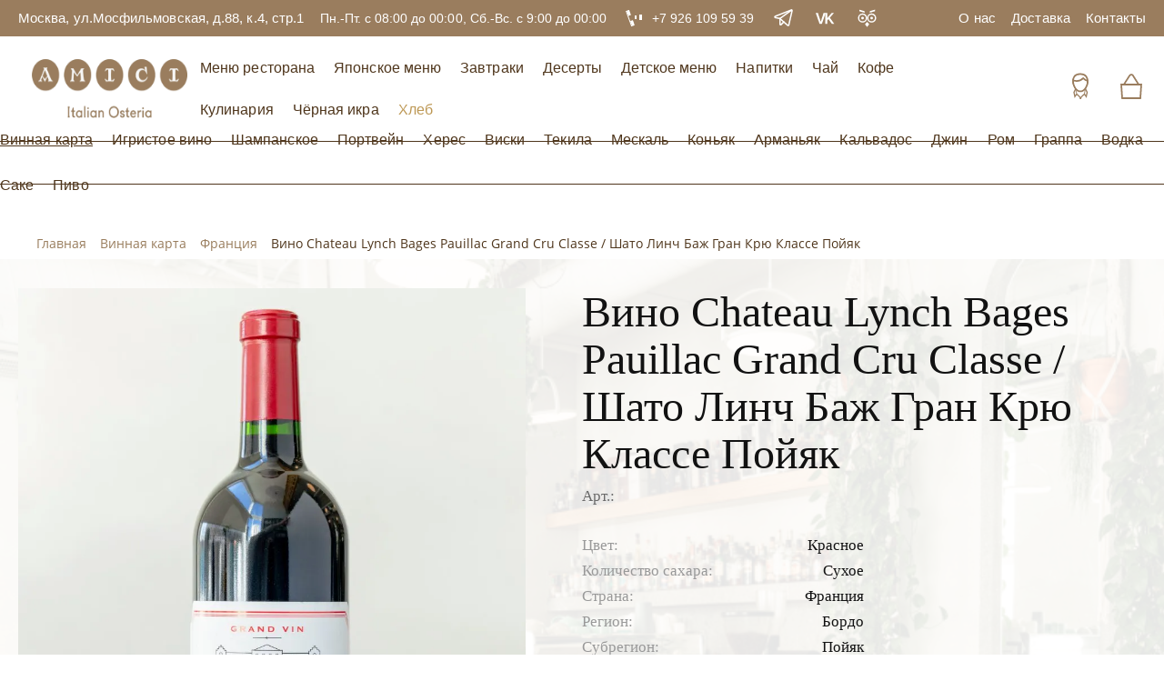

--- FILE ---
content_type: text/html; charset=UTF-8
request_url: https://www.osteria.ru/wine/france/chateau-lynch-bages-pauillac--grand-cru-classe/
body_size: 32476
content:
<!DOCTYPE html>
<html lang="ru">
<head>
    <meta http-equiv="Content-Type" content="text/html; charset=UTF-8" />
<meta name="keywords" content="Вино Chateau Lynch Bages Pauillac  Grand Cru Classe / Шато Линч Баж Гран Крю Классе Пойяк вино купить в Москве, лучшая цена, вина Франция, красное сухое, сладкое, полусладкое, полусухое, белое, розовое, винная карта, винный ресторан, на Мосфильмовской, винотека" />
<meta name="description" content="Красное сухое вино Шато Линч Баж Гран Крю Классе 2016 г. из винотеки Остерия Амичи отличается выдающимся потенциалом к развитию вкуса после розлива, который достигает 30-40 лет." />
<link rel="canonical" href="https://www.osteria.ru/wine/france/chateau-lynch-bages-pauillac--grand-cru-classe/" />
<script type="text/javascript" data-skip-moving="true">(function(w, d, n) {var cl = "bx-core";var ht = d.documentElement;var htc = ht ? ht.className : undefined;if (htc === undefined || htc.indexOf(cl) !== -1){return;}var ua = n.userAgent;if (/(iPad;)|(iPhone;)/i.test(ua)){cl += " bx-ios";}else if (/Windows/i.test(ua)){cl += ' bx-win';}else if (/Macintosh/i.test(ua)){cl += " bx-mac";}else if (/Linux/i.test(ua) && !/Android/i.test(ua)){cl += " bx-linux";}else if (/Android/i.test(ua)){cl += " bx-android";}cl += (/(ipad|iphone|android|mobile|touch)/i.test(ua) ? " bx-touch" : " bx-no-touch");cl += w.devicePixelRatio && w.devicePixelRatio >= 2? " bx-retina": " bx-no-retina";var ieVersion = -1;if (/AppleWebKit/.test(ua)){cl += " bx-chrome";}else if (/Opera/.test(ua)){cl += " bx-opera";}else if (/Firefox/.test(ua)){cl += " bx-firefox";}ht.className = htc ? htc + " " + cl : cl;})(window, document, navigator);</script>


<link href="/bitrix/js/intranet/intranet-common.css?167212938766709" type="text/css"  rel="stylesheet" />
<link href="/bitrix/js/ui/design-tokens/dist/ui.design-tokens.css?167506660424720" type="text/css"  rel="stylesheet" />
<link href="/bitrix/js/ui/fonts/opensans/ui.font.opensans.css?16721293582555" type="text/css"  rel="stylesheet" />
<link href="/bitrix/js/main/popup/dist/main.popup.bundle.css?168873883529861" type="text/css"  rel="stylesheet" />
<link href="/bitrix/cache/css/am/upfly/page_ef51202b19d7dc5003cf12c34df97545/page_ef51202b19d7dc5003cf12c34df97545_v1.css?176857789746647" type="text/css"  rel="stylesheet" />
<link href="/bitrix/cache/css/am/upfly/template_0aca6f88ac3950797210e1349505e387/template_0aca6f88ac3950797210e1349505e387_v1.css?1768577897288942" type="text/css"  data-template-style="true" rel="stylesheet" />







            
            <!-- Yandex.Metrika counter -->
            
            <!-- /Yandex.Metrika counter -->
                    
        
<link href="https://fonts.googleapis.com"  rel="preconnect" />
    <meta name="yandex-verification" content="4b939a69ca630502"/>
    <meta name="charset" content="UTF-8"/>
    <meta http-equiv="X-UA-Compatible" content="IE=edge">
    <meta name="keywords" content="Вино Chateau Lynch Bages Pauillac  Grand Cru Classe / Шато Линч Баж Гран Крю Классе Пойяк вино купить в Москве, лучшая цена, вина Франция, красное сухое, сладкое, полусладкое, полусухое, белое, розовое, винная карта, винный ресторан, на Мосфильмовской, винотека" />
        <title>Вино Chateau Lynch Bages Pauillac  Grand Cru Classe  купить в винном ресторане Остерия - лучшая цена</title>
    <link rel="shortcut icon" type="image/x-icon" href="/local/templates/upfly/images/fava.png"/>
    <meta name="viewport" content="width=device-width, initial-scale=1.0, maximum-scale=1.0, user-scalable=no">

                                            <style>.order__form {background-image: url("/local/templates/upfly/images/form-bg.webp") !important;}</style>

    
    
</head>
<body>
<div id="panel"></div>
<!--noindex-->
<div id="modal-log" class="modal">
    <span class="modal__window-name">войти</span>
    <div class="modal__tabs">
        <a class="modal__link modal__link--active" href="#"><span>Войти</span></a>
        <a id="link-reg" class="modal__link" href="#modal-reg" data-touch="false"><span>Регистрация</span></a>
    </div>
    <div class="modal__content">
        <div id="comp_73e7109f6e83f2f4d158a2c6c2dc0d92">
<form class="modal__form" id="auth_modal_form" name="system_auth_form6zOYVN" method="post"
      action="/wine/france/chateau-lynch-bages-pauillac--grand-cru-classe/"><input type="hidden" name="bxajaxid" id="bxajaxid_73e7109f6e83f2f4d158a2c6c2dc0d92_8BACKi" value="73e7109f6e83f2f4d158a2c6c2dc0d92" /><input type="hidden" name="AJAX_CALL" value="Y" />            <input type="hidden" name="backurl" value="/wine/france/chateau-lynch-bages-pauillac--grand-cru-classe/"/>
            <input type="hidden" name="AUTH_FORM" value="Y"/>
    <input type="hidden" name="TYPE" value="AUTH"/>

    <div class="form__item">
        <input class="form__input form__input-phone text-20 modal__input" type="text" name="USER_LOGIN" maxlength="50"
               value="" size="17" placeholder="+7 (999) 999 99 99">
    </div>
    <div class="form__item">
        <input class="form__input text-20 modal__input" type="password" name="USER_PASSWORD" maxlength="255" size="17"
               autocomplete="off" placeholder="Пароль">
    </div>
    <div class="filter__checkbox-item">
        <label class="custom-checkbox">
            <input class="filter__checkbox" type="checkbox" id="USER_REMEMBER_frm" name="USER_REMEMBER" value="Y" >
            <span class="filter__checkbox-text">Запомнить меня</span>
        </label>
    </div>
    <a id="link-forget" class="modal__link-forget" href="#modal-reset" data-touch="false">
        <span>Забыли пароль?</span>
    </a>
        <div class="form__btn-box modal__btn-box">
        <input class="blank-link__link blank-link__link--orange modal__btn" type="submit" name="Login"
               value="Войти">
    </div>
    </form>


</div>    </div>
</div>
<div id="modal-reg" class="modal modal--reg">
    <span class="modal__window-name">регистрация</span>
    <div class="modal__tabs">
        <a id="link-log-back" class="modal__link" href="#modal-log" data-touch="false">
            <span>Войти</span>
        </a>
        <a class="modal__link modal__link--active" href="#">
            <span>Регистрация</span>
        </a>
    </div>
    <div class="modal__content">
        <div id="comp_fa15565087f42cf5a996975b88469a33"><div id="resend_content">
            
<form method="post" class="modal__form" action="/wine/france/chateau-lynch-bages-pauillac--grand-cru-classe/" name="regform"
              enctype="multipart/form-data"><input type="hidden" name="bxajaxid" id="bxajaxid_fa15565087f42cf5a996975b88469a33_Ar8Szp" value="fa15565087f42cf5a996975b88469a33" /><input type="hidden" name="AJAX_CALL" value="Y" />            
                                                    <div                              class="form__item modal__input--req">
                            <input class=" form__input text-20 modal__input form__input-name  "
                                   size="30" type="text" name="REGISTER[NAME]"
                                   value=""
                                   placeholder="Имя">
                        </div>
                                                                        <div                              class="form__item modal__input--req">
                            <input class=" form__input text-20 modal__input  form__input-phone phone_reg "
                                   size="30" type="text" name="REGISTER[PHONE_NUMBER]"
                                   value=""
                                   placeholder="Номер телефона">
                        </div>
                                                                        <div class="form__item modal__input--req">
                            <input class="form__input text-20 modal__input pass_reg" size="30" type="password"
                                   name="REGISTER[PASSWORD]" value=""
                                   autocomplete="off" placeholder="Пароль">
                        </div>
                                                                            <div                              class="form__item ">
                            <input class=" form__input text-20 modal__input   "
                                   size="30" type="text" name="REGISTER[EMAIL]"
                                   value=""
                                   placeholder="Email">
                        </div>
                                                <input style="display: none;"  size="30" type="password" class="pass_conf_reg"
                                 name="REGISTER[CONFIRM_PASSWORD]" value=""
                                 autocomplete="off" />                                                    <div style="display:none;"                             class="form__item modal__input--req">
                            <input class=" form__input text-20 modal__input   login_reg"
                                   size="30" type="text" name="REGISTER[LOGIN]"
                                   value=""
                                   placeholder="Логин (мин. 3 символа)">
                        </div>
                                            <div class="filter__checkbox-item">
                <label class="custom-checkbox">
                    <input class="filter__checkbox check_reg" type="checkbox" name="modal-checkbox" checked="checked"
                           value="Запомнить меня">
                    <span class="filter__checkbox-text">
          <span>Нажимая кнопку “Зарегистрироваться, вы принимаете услоявия <a href="/">пользовательского
              соглашения</a></span>
        </span>
                </label>
            </div>
                        <div class="form__btn-box modal__btn-box">
                <input type="submit" name="register_submit_button" id="link-reg-done"
                       class="blank-link__link blank-link__link--orange modal__btn link-reg-done" 
                       data-touch="false" value="Зарегистрироваться"/>
            </div>

        </form>
        </div></div>    </div>
</div>
<div id="comp_51b2b5ef69b414f5f0ce97423118947f"><div id="modal-reset" class="modal modal--reset">
    <span class="modal__window-name">доступ</span>
    <div class="modal__tabs">
      <span class="modal__link modal__tab">Восстановление доступа</span>
    </div>
    <div class="modal__content">
	<form  name="bform" method="post" target="_top" action="/wine/france/chateau-lynch-bages-pauillac--grand-cru-classe/" class="modal__form" >
			<input type="hidden" name="backurl" value="/wine/france/chateau-lynch-bages-pauillac--grand-cru-classe/" />
	<input type="hidden" name="AUTH_FORM" value="Y">
	<input type="hidden" name="TYPE" value="SEND_PWD">

		 <p class="modal__note">
          Если вы забыли свой пароль, введите зарегистрированный номер телефона или Email. Мы вышлем вам новый пароль.
        </p>
        <div class="form__item">
        						<input type="text" name="USER_PHONE_NUMBER" value="" class="form__input form__input-phone text-20 modal__input modal__input-phone"
			            placeholder="+7 (999) 999 99 99" data-id="link-reset-phone"/>
			        </div>
        <div class="modal__helper">
          <span>или</span>
        </div>
        <div class="form__item">
			<input type="text" class="form__input text-20 modal__input form__input-email modal__input-email"
            placeholder="Email" data-id="link-reset-email" name="USER_LOGIN" value="" />
			<input type="hidden" name="USER_EMAIL" />
        </div>
               <div class="form__btn-box modal__btn-box">
        	<input type="submit" class="blank-link__link blank-link__link--orange modal__btn" data-touch="false" name="send_account_info" value="Выслать" />
        </div>
	</form>
	
    </div>

</div>


</div><div id="link-reset-phone" class="modal modal--reset modal--change">
    <span class="modal__window-name">доступ</span>
    <div class="modal__tabs">
        <span class="modal__link modal__tab">Восстановление доступа</span>
    </div>
    <div class="modal__content">
        <form class="modal__form">
            <div class="modal__icon">
                <div>
                    <svg width="25" height="17" viewBox="0 0 25 17" fill="none" xmlns="http://www.w3.org/2000/svg">
                        <path fill-rule="evenodd" clip-rule="evenodd"
                              d="M24.704 0.39701C24.31 0.00600978 23.67 0.00600978 23.276 0.39701L8.98802 14.59L2.70602 8.39701C2.31202 8.00601 1.67202 8.00601 1.27802 8.39701C0.884025 8.78801 0.884025 9.42101 1.27802 9.81101L8.27703 16.71C8.66703 17.096 9.31602 17.096 9.70603 16.71L24.704 1.81101C25.099 1.42101 25.099 0.78701 24.704 0.39701C24.31 0.00600978 25.099 0.78701 24.704 0.39701Z"
                              fill="#9A7D5E"/>
                    </svg>
                </div>
            </div>
            <p class="modal__note">
                <span>На указанный номер телефона была отправлена смс с новым паролем</span>
            </p>
            <div class="form__item">
                <input class="form__input form__input-phone text-20 modal__input modal__input-phone" type="tel"
                       placeholder="+7 (999) 999 99 99">
                <a class="modal__change-link" href="#">
                    <span>Изменить</span>
                </a>
            </div>
            <div class="modal__notes">
                <p class="modal__prev-text">
                    Повторная отправка пароля по смс, возможна через <span class="modal__timer">9</span> сек
                </p>
                <span class="modal__new-text modal--hidden">
            Вы можете получить по смс новый пароль
          </span>
            </div>
            <div class="form__btn-box modal__btn-box modal--hidden modal__btn-pass">
                <input class="blank-link__link blank-link__link--orange modal__btn" type="submit"
                       value="отправить пароль">
            </div>
        </form>
    </div>
</div>
<!-- MODAL RESET -- STEP 2 - email -->
<div id="link-reset-email" class="modal modal--reset modal--change">
    <span class="modal__window-name">доступ</span>
    <div class="modal__tabs">
        <span class="modal__link modal__tab">Восстановление доступа</span>
    </div>
    <div class="modal__content">
        <form class="modal__form">
            <div class="modal__icon">
                <div>
                    <svg width="25" height="17" viewBox="0 0 25 17" fill="none" xmlns="http://www.w3.org/2000/svg">
                        <path fill-rule="evenodd" clip-rule="evenodd"
                              d="M24.704 0.39701C24.31 0.00600978 23.67 0.00600978 23.276 0.39701L8.98802 14.59L2.70602 8.39701C2.31202 8.00601 1.67202 8.00601 1.27802 8.39701C0.884025 8.78801 0.884025 9.42101 1.27802 9.81101L8.27703 16.71C8.66703 17.096 9.31602 17.096 9.70603 16.71L24.704 1.81101C25.099 1.42101 25.099 0.78701 24.704 0.39701C24.31 0.00600978 25.099 0.78701 24.704 0.39701Z"
                              fill="#9A7D5E"/>
                    </svg>
                </div>
            </div>
            <p class="modal__note">
                <span>На указанный email было отправлено письмо с новым паролем</span>
            </p>
            <div class="form__item">
                <div class="form__item">
                    <input class="form__input text-20 modal__input form__input-email modal__input-email" type="email"
                           placeholder="Email">
                </div>
                <a class="modal__change-link" href="#">
                    <span>Изменить</span>
                </a>
            </div>
            <div class="modal__notes">
                <p class="modal__prev-text">
                    Повторная отправка пароля на email, возможна через <span class="modal__timer">9</span> сек
                </p>
                <span class="modal__new-text modal--hidden">
                    Вы можете получить на email новый пароль
                </span>
            </div>
            <div class="form__btn-box modal__btn-box modal--hidden modal__btn-pass">
                <input class="blank-link__link blank-link__link--orange modal__btn" type="submit"
                       value="отправить пароль">
            </div>
        </form>
    </div>
</div>
<!-- HEADER -->
<!--/noindex-->
<header class="header">
    <div class="header__top">
        <div class="container">
            <div class="header__wrapper">
                                    <div class="text-17">
                        <span>Москва, ул.Мосфильмовская, д.88, к.4, стр.1</span>
                    </div>
                                                    <span class="text-17">Пн.-Пт. с 08:00 до 00:00, Сб.-Вс. с 9:00 до 00:00</span>
                                                    <a class="header__phone"
                       href="tel:+79261095939">
              <span class="header__phone-icon">
                <svg width="24" height="24" viewBox="0 0 24 24" fill="none" xmlns="http://www.w3.org/2000/svg">
                  <path d="M18.198 8H20.798C20.898 8 20.998 8.1 20.998 8.2V13.8C20.998 13.9 20.898 14 20.798 14H18.198C18.098 14 17.998 13.9 17.998 13.8V8.2C17.998 8.1 18.098 8 18.198 8Z"
                        fill="white"/>
                  <path d="M13.098 9H14.898C14.998 9 14.998 9 14.998 9.1V12.9C14.998 13 14.998 13 14.898 13H13.098C12.998 13 12.998 13 12.998 12.9V9.1C12.998 9 12.998 9 13.098 9Z"
                        fill="white"/>
                  <path d="M3.98658 3.86766L3.04688 4.20966L9.20288 21.1243L10.1426 20.7823L3.98658 3.86766Z"
                        fill="white"/>
                  <path d="M12.7733 19.8231L10.1244 20.7964L8.04948 15.1752L10.6984 14.2019C10.7999 14.2029 10.9014 14.2039 11.0019 14.3049L12.8768 19.6241C12.8758 19.7241 12.8748 19.8241 12.7733 19.8231Z"
                        fill="white"/>
                  <path d="M8.69805 8.60002L5.99805 9.50002L3.99805 3.90002L6.59805 2.90002C6.69805 2.90002 6.79805 2.90002 6.89805 3.00002L8.79805 8.30002C8.79805 8.40002 8.79805 8.50002 8.69805 8.60002Z"
                        fill="white"/>
                </svg>
              </span>
                        <span class="header__phone-text text-17">+7 926 109 59 39</span>
                    </a>
                                <div class="media">
                 
                                            <a class="media__link" href="https://t.me/osteriaru" title="Telegram"
                           target="_blank">
                            <svg width="21" height="21" viewBox="0 0 21 21" fill="none" xmlns="http://www.w3.org/2000/svg">
                                <path d="M6.65995 10.3842L15.178 17.8789C15.2764 17.966 15.3959 18.0261 15.5245 18.0531C15.6532 18.0802 15.7867 18.0733 15.9119 18.0332C16.0371 17.993 16.1497 17.921 16.2386 17.8242C16.3276 17.7274 16.3898 17.6091 16.4192 17.4809L19.9818 1.92295C20.0117 1.78897 20.0046 1.64939 19.9614 1.51911C19.9181 1.38883 19.8403 1.27274 19.7362 1.18324C19.6321 1.09375 19.5057 1.03419 19.3704 1.01095C19.2351 0.987701 19.096 1.00163 18.968 1.05125L1.47711 7.92065C0.775956 8.19542 0.870707 9.21872 1.60976 9.37032L6.65995 10.3842Z" stroke="white" stroke-width="1.5" stroke-linecap="round" stroke-linejoin="round"/>
                                <path d="M6.65991 10.3841L19.5554 1.07019" stroke="white" stroke-width="1.5" stroke-linecap="round" stroke-linejoin="round"/>
                                <path d="M10.9142 14.1269L7.95799 17.0831C7.85253 17.1902 7.7176 17.2635 7.57037 17.2938C7.42314 17.324 7.27024 17.3098 7.13111 17.2529C6.99198 17.196 6.8729 17.0991 6.78899 16.9744C6.70509 16.8497 6.66016 16.7028 6.65991 16.5525V10.3843" stroke="white" stroke-width="1.5" stroke-linecap="round" stroke-linejoin="round"/>
                            </svg>
                        </a>
                                                                <a class="media__link" href="https://vk.com/osteria_amici" title="Vkontakte"
                           target="_blank">
                            <svg width="24" height="24" viewBox="0 0 25 24" fill="none"
                                 xmlns="http://www.w3.org/2000/svg">
                                <path d="M8.09473 18.6074H5.48438L1.05469 5.9248H3.55957L6.75 15.9619H6.89941L10.0635 5.9248H12.4805L8.09473 18.6074Z"
                                      fill="white"/>
                                <path d="M14.2627 18.6074H11.9951V5.9248H14.2627V11.7607H14.4121L19.4131 5.9248H22.0146L17.2246 11.4531L22.3926 18.6074H19.624L15.6162 13.0088L14.2627 14.5645V18.6074Z"
                                      fill="white"/>
                            </svg>
                        </a>
                                                                <a class="media__link" href="https://www.tripadvisor.ru/Restaurant_Review-g298484-d19092189-Reviews-Osteria_Amici-Moscow_Central_Russia.html" title="Tripadvisor"
                           target="_blank">
                            <svg width="24" height="24" viewBox="0 0 25 24" fill="none"
                                 xmlns="http://www.w3.org/2000/svg">
                                <path class="icon__eye"
                                      d="M6.80176 16.3C9.28704 16.3 11.3018 14.2853 11.3018 11.8C11.3018 9.31471 9.28704 7.29999 6.80176 7.29999C4.31648 7.29999 2.30176 9.31471 2.30176 11.8C2.30176 14.2853 4.31648 16.3 6.80176 16.3Z"
                                      stroke="white" stroke-width="1.5" stroke-miterlimit="10"/>
                                <path class="icon__eye"
                                      d="M17.2021 16.3C19.6874 16.3 21.7021 14.2853 21.7021 11.8C21.7021 9.31471 19.6874 7.29999 17.2021 7.29999C14.7169 7.29999 12.7021 9.31471 12.7021 11.8C12.7021 14.2853 14.7169 16.3 17.2021 16.3Z"
                                      stroke="white" stroke-width="1.5" stroke-miterlimit="10"/>
                                <path d="M9.00195 5.80001L3.00195 4.00001V2.20001L9.00195 4.00001V5.80001Z"
                                      fill="white"/>
                                <path d="M21.002 4.00001L15.002 5.80001V4.00001L21.002 2.20001V4.00001Z" fill="white"/>
                                <path d="M17.2021 13.3C18.0306 13.3 18.7021 12.6284 18.7021 11.8C18.7021 10.9716 18.0306 10.3 17.2021 10.3C16.3737 10.3 15.7021 10.9716 15.7021 11.8C15.7021 12.6284 16.3737 13.3 17.2021 13.3Z"
                                      fill="white"/>
                                <path d="M6.80176 13.3C7.63018 13.3 8.30176 12.6284 8.30176 11.8C8.30176 10.9716 7.63018 10.3 6.80176 10.3C5.97333 10.3 5.30176 10.9716 5.30176 11.8C5.30176 12.6284 5.97333 13.3 6.80176 13.3Z"
                                      fill="white"/>
                                <path d="M9.50195 19L12.002 22L14.502 19L12.002 16.3L9.50195 19Z" fill="white"/>
                            </svg>
                        </a>
                                    </div>
                
			<a class="header__top-link text-17"  href="/about-us/">
            <span>О нас</span>
          </a>
		
			<a class="header__top-link text-17"  href="/delivery/">
            <span>Доставка</span>
          </a>
		
			<a class="header__top-link text-17"  href="/contacts/">
            <span>Контакты</span>
          </a>
		
            </div>
        </div>
    </div>
    <div class="header__middle">
        <div class="container">
            <div class="header__middle-wrapper">
                <a class="logo" href="/" aria-label="Винный ресторан Остерия Амичи"> <img width="171" alt="Логотип Остерия Амичи" src="/upload/images_upfly/logo-osteria.webp" height="56"> </a>                
<nav class="header__middle-menu">
		<a class="header__middle-link" href="/restaurant-menu/">
              <span class="text-20">Меню ресторана</span>
            </a>
		
		<a class="header__middle-link" href="/japanese-menu/">
              <span class="text-20">Японское меню</span>
            </a>
		
		<a class="header__middle-link" href="/breakfast/">
              <span class="text-20">Завтраки</span>
            </a>
		
		<a class="header__middle-link" href="/desserts/">
              <span class="text-20">Десерты</span>
            </a>
		
		<a class="header__middle-link" href="/childrens-menu/">
              <span class="text-20">Детское меню</span>
            </a>
		
		<a class="header__middle-link" href="/drinks/">
              <span class="text-20">Напитки</span>
            </a>
		
		<a class="header__middle-link" href="/tea/">
              <span class="text-20">Чай</span>
            </a>
		
		<a class="header__middle-link" href="/coffee/">
              <span class="text-20">Кофе</span>
            </a>
		
		<a class="header__middle-link" href="/cooking/">
              <span class="text-20">Кулинария</span>
            </a>
		
		<a class="header__middle-link" href="/black-caviar/">
              <span class="text-20">Чёрная икра</span>
            </a>
		
		<a class="header__middle-link" href="/bread/">
              <span class="text-20">Хлеб</span>
            </a>
		
          </nav>
                <div class="header__profile">
                    <a class="header__account link-login" href="#modal-log" title="Личный кабинет">
                        <svg width="32" height="32" viewBox="0 0 36 36" fill="none" xmlns="http://www.w3.org/2000/svg">
                            <path d="M17.8877 2.70001C32.7377 2.70001 26.8877 23.2875 17.8877 23.2875C9.33766 23.2875 3.03766 2.70001 17.8877 2.70001Z"
                                  stroke="#9A7D5E" stroke-width="2" stroke-miterlimit="10"/>
                            <path fill-rule="evenodd" clip-rule="evenodd"
                                  d="M21.4874 7.875C19.5749 10.0125 16.6499 11.3625 13.4999 11.3625C11.9249 11.3625 10.4624 11.025 9.11236 10.4625C8.32486 16.425 12.7124 24.1875 17.9999 24.1875C23.2874 24.1875 27.5624 16.9875 26.9999 11.1375C24.7499 10.575 22.9499 9.45 21.4874 7.875Z"
                                  fill="white" stroke="#9A7D5E" stroke-width="2" stroke-miterlimit="10"/>
                            <path d="M18 33.75C18 31.725 23.0625 27.5625 23.0625 27.5625L25.3125 30.6L26.4375 25.3125L25.5375 23.5125L24.1875 20.925"
                                  stroke="#9A7D5E" stroke-width="1.5" stroke-miterlimit="10"/>
                            <path d="M18.5625 33.75C18.5625 31.725 13.5 27.5625 13.5 27.5625L11.25 30.6L10.125 25.3125L11.025 23.5125L12.15 21.2625"
                                  stroke="#9A7D5E" stroke-width="1.5" stroke-miterlimit="10"/>
                            <path d="M23.0625 27L23.9625 22.275" stroke="#9A7D5E" stroke-miterlimit="10"/>
                            <path d="M13.5002 27L12.2627 22.05" stroke="#9A7D5E" stroke-miterlimit="10"/>
                        </svg>
                    </a>
                    <div id="bx_basketFKauiI" class="bx-basket bx-opener"><!--'start_frame_cache_bx_basketFKauiI'--><a class="header__basket" href="/cart/" title="Корзина">
  <!-- ИЗНАЧАЛЬНО КЛАССА visible нет (при пустой корзине), потом нужно добавить класс visible -->
  <span class="header__basket-num "><span>0</span></span>
  <span>
    <svg width="32" height="32" viewBox="0 0 36 36" fill="none" xmlns="http://www.w3.org/2000/svg">
      <path d="M27 15.5L20.1375 4.61252C19.125 3.03752 16.9875 3.03752 15.975 4.61252L9 15.5"
        stroke="#9A7D5E" stroke-width="2" stroke-miterlimit="10" />
      <path d="M29.25 32.625H6.75L5.625 15.75H30.375L29.25 32.625Z" fill="white" stroke="#9A7D5E"
        stroke-width="2" stroke-miterlimit="10" />
    </svg>
  </span>
</a><!--'end_frame_cache_bx_basketFKauiI'--></div>
                </div>
            </div>
        </div>
    </div>
    <div class="header__bottom">
        <div class="header__bottom-wrapper">
            <div class="top-line"></div>
            <div class="bottom-line"></div>
            
<nav class="header__bottom-menu">

		<a class="header__bottom-link" style="text-decoration: underline;" href="/wine/">
            <span class="text-20">Винная карта</span>
          </a>
		
			<a class="header__bottom-link"  href="/sparkling-wine/">
            <span class="text-20">Игристое вино</span>
          </a>
		
			<a class="header__bottom-link"  href="/champagne/">
            <span class="text-20">Шампанское</span>
          </a>
		
			<a class="header__bottom-link"  href="/port-wine/">
            <span class="text-20">Портвейн</span>
          </a>
		
			<a class="header__bottom-link"  href="/sherry/">
            <span class="text-20">Херес</span>
          </a>
		
			<a class="header__bottom-link"  href="/whisky/">
            <span class="text-20">Виски</span>
          </a>
		
			<a class="header__bottom-link"  href="/tequila/">
            <span class="text-20">Текила</span>
          </a>
		
			<a class="header__bottom-link"  href="/mezcal/">
            <span class="text-20">Мескаль</span>
          </a>
		
			<a class="header__bottom-link"  href="/cognac/">
            <span class="text-20">Коньяк</span>
          </a>
		
			<a class="header__bottom-link"  href="/armagnac/">
            <span class="text-20">Арманьяк</span>
          </a>
		
			<a class="header__bottom-link"  href="/calvados/">
            <span class="text-20">Кальвадос</span>
          </a>
		
			<a class="header__bottom-link"  href="/gin/">
            <span class="text-20">Джин</span>
          </a>
		
			<a class="header__bottom-link"  href="/rum/">
            <span class="text-20">Ром</span>
          </a>
		
			<a class="header__bottom-link"  href="/grappa/">
            <span class="text-20">Граппа</span>
          </a>
		
			<a class="header__bottom-link"  href="/vodka/">
            <span class="text-20">Водка</span>
          </a>
		
			<a class="header__bottom-link"  href="/sake/">
            <span class="text-20">Саке</span>
          </a>
		
			<a class="header__bottom-link"  href="/beer/">
            <span class="text-20">Пиво</span>
          </a>
		
</nav>
        </div>
    </div>
    <!-- MENU MOB -->
    <div class="header__mobile">
        <div class="container">
            <div class="header__mobile-wrap">
                <div class="burger">
                    <span class="burger__line"></span>
                </div>
                <a class="logo" href="/" aria-label="Винный ресторан Остерия Амичи"> <img width="171" alt="Логотип Остерия Амичи" src="/upload/images_upfly/logo-osteria.webp" height="56"> </a>                <div class="header__profile">
                    <a class="header__account link-login" href="#modal-log">
                        <svg width="40" height="40" viewBox="0 0 36 36" fill="none" xmlns="http://www.w3.org/2000/svg">
                            <path d="M17.8877 2.70001C32.7377 2.70001 26.8877 23.2875 17.8877 23.2875C9.33766 23.2875 3.03766 2.70001 17.8877 2.70001Z"
                                  stroke="#9A7D5E" stroke-width="2" stroke-miterlimit="10"/>
                            <path fill-rule="evenodd" clip-rule="evenodd"
                                  d="M21.4874 7.875C19.5749 10.0125 16.6499 11.3625 13.4999 11.3625C11.9249 11.3625 10.4624 11.025 9.11236 10.4625C8.32486 16.425 12.7124 24.1875 17.9999 24.1875C23.2874 24.1875 27.5624 16.9875 26.9999 11.1375C24.7499 10.575 22.9499 9.45 21.4874 7.875Z"
                                  stroke="#9A7D5E" stroke-width="2" stroke-miterlimit="10"/>
                            <path d="M18 33.75C18 31.725 23.0625 27.5625 23.0625 27.5625L25.3125 30.6L26.4375 25.3125L25.5375 23.5125L24.1875 20.925"
                                  stroke="#9A7D5E" stroke-width="1.5" stroke-miterlimit="10"/>
                            <path d="M18.5625 33.75C18.5625 31.725 13.5 27.5625 13.5 27.5625L11.25 30.6L10.125 25.3125L11.025 23.5125L12.15 21.2625"
                                  stroke="#9A7D5E" stroke-width="1.5" stroke-miterlimit="10"/>
                            <path d="M23.0625 27L23.9625 22.275" stroke="#9A7D5E" stroke-miterlimit="10"/>
                            <path d="M13.5002 27L12.2627 22.05" stroke="#9A7D5E" stroke-miterlimit="10"/>
                        </svg>
                    </a>
                    <div id="bx_basketT0kNhm" class="bx-basket bx-opener"><!--'start_frame_cache_bx_basketT0kNhm'--><a class="header__basket" href="/cart/">
  <!-- ИЗНАЧАЛЬНО КЛАССА visible нет (при пустой корзине), потом нужно добавить класс visible -->
  <span class="header__basket-num "><span>0</span></span>
  <span>
    <svg width="36" height="36" viewBox="0 0 36 36" fill="none" xmlns="http://www.w3.org/2000/svg">
                <path d="M27.5625 16.3127L20.1375 4.61252C19.125 3.03752 16.9875 3.03752 15.975 4.61252L7.875 16.3127" stroke="#9A7D5E" stroke-width="2" stroke-miterlimit="10"></path>
                <path d="M29.25 32.625H6.75L5.625 15.75H30.375L29.25 32.625Z" stroke="#9A7D5E" stroke-width="2" stroke-miterlimit="10"></path>
              </svg>
  </span>
</a><!--'end_frame_cache_bx_basketT0kNhm'--></div>
                </div>
            </div>
            <div class="header__mobile-menu">
                <ul>
                    <li class="header__mobile-menu-item"><a href="/restaurant-menu/">Меню ресторана</a></li>
                    <li class="header__mobile-menu-item"><a href="/japanese-menu/">Японская кухня</a></li>
                    <li class="header__mobile-menu-item"><a href="/breakfast/">Завтраки</a></li>
                    <li class="header__mobile-menu-item"><a href="/desserts/">Десерты</a></li>
                    <li class="header__mobile-menu-item"><a href="/childrens-menu/">Детское меню</a></li>
                    <li class="header__mobile-menu-item"><a href="/bread/">Хлеб</a></li>
                    <li class="header__mobile-menu-item"><a href="/black-caviar/">Икра</a></li>
                    <li class="header__mobile-menu-item">
                        <div class="has-submenu">
                            <span>Напитки</span>
                            <svg class="header__submenu-open" width="20" height="20" viewBox="0 0 20 20" fill="none"
                                 xmlns="http://www.w3.org/2000/svg">
                                <path d="M6 15L11 10L6 5L7 3L14 10L7 17L6 15Z" fill="#9a7d5e"/>
                            </svg>
                        </div>
                        <ul class="header__mobile-submenu">
                            <li class="header__submenu-back">
                                <svg class="header__submenu-close" width="20" height="20" viewBox="0 0 20 20"
                                     fill="none" xmlns="http://www.w3.org/2000/svg">
                                    <path d="M6 15L11 10L6 5L7 3L14 10L7 17L6 15Z" fill="#9a7d5e"/>
                                </svg>
                                <span>Назад</span>
                            </li>
                            <li><a href="https://www.osteria.ru/drinks/">Холодные напитки</a></li>
                            <li><a href="https://www.osteria.ru/tea/">Чай</a></li>
                            <li><a href="https://www.osteria.ru/coffee/">Кофе</a></li>
                        </ul>
                    </li>
                    <li class="header__mobile-menu-item">
                        <div class="has-submenu">
                            <span>Винная карта</span>
                            <svg class="header__submenu-open" width="20" height="20" viewBox="0 0 20 20" fill="none"
                                 xmlns="http://www.w3.org/2000/svg">
                                <path d="M6 15L11 10L6 5L7 3L14 10L7 17L6 15Z" fill="#9a7d5e"/>
                            </svg>
                        </div>
                        <ul class="header__mobile-submenu">
                            <li class="header__submenu-back">
                                <svg class="header__submenu-close" width="20" height="20" viewBox="0 0 20 20"
                                     fill="none" xmlns="http://www.w3.org/2000/svg">
                                    <path d="M6 15L11 10L6 5L7 3L14 10L7 17L6 15Z" fill="#9a7d5e"/>
                                </svg>
                                <span>Назад</span>
                            </li>
                            <li><a href="/wine/">Вино</a></li>
                            <li><a href="/champagne/">Шампанское</a></li>
                            <li><a href="/sparkling-wine/">Игристое вино</a></li>
                            <li><a href="/port-wine/">Портвейн</a></li>
                            <li><a href="/wine/red/">Красные вина</a></li>
                            <li><a href="/wine/white/">Белые вина</a></li>
                            <li><a href="/wine/rose/">Розовые вина</a></li>
                            <li><a href="/wine/italy/">Итальянские вина</a></li>
                            <li><a href="/wine/france/">Французские вина</a></li>
                            <li><a href="/wine/spain/">Испанские вина</a></li>
                        </ul>
                    </li>
                    <li class="header__mobile-menu-item">
                        <div class="has-submenu">
                            <span>Барная карта</span>
                            <svg class="header__submenu-open" width="20" height="20" viewBox="0 0 20 20" fill="none"
                                 xmlns="http://www.w3.org/2000/svg">
                                <path d="M6 15L11 10L6 5L7 3L14 10L7 17L6 15Z" fill="#9a7d5e"/>
                            </svg>
                        </div>
                        <ul class="header__mobile-submenu">
                            <li class="header__submenu-back">
                                <svg class="header__submenu-close" width="20" height="20" viewBox="0 0 20 20"
                                     fill="none" xmlns="http://www.w3.org/2000/svg">
                                    <path d="M6 15L11 10L6 5L7 3L14 10L7 17L6 15Z" fill="#9a7d5e"/>
                                </svg>
                                <span>Назад</span>
                            </li>
                            <li><a href="/whisky/">Виски</a></li>
                            <li><a href="/tequila/">Текила</a></li>
                            <li><a href="/cognac/">Коньяк</a></li>
                            <li><a href="/armagnac/">Арманьяк</a></li>
                            <li><a href="/calvados/">Кальвадос</a></li>
                            <li><a href="/gin/">Джин</a></li>
                            <li><a href="/rum/">Ром</a></li>
                            <li><a href="/grappa/">Граппа</a></li>
                            <li><a href="/vodka/">Водка</a></li>
                            <li><a href="/sake/">Саке</a></li>
                            <li><a href="/mezcal/">Мескаль</a></li>
                            <li><a href="/beer/">Пиво</a></li>
                        </ul>
                    </li>
                    <li class="header__mobile-menu-item"><a href="/cooking/">Кулинария</a></li>
                    <li class="header__mobile-menu-item"><a href="/delivery/">Доставка</a></li>
                    <li class="header__mobile-menu-item"><a href="/about-us/">О ресторане</a></li>
                    <li class="header__mobile-menu-item"><a href="/contacts/">Контакты</a></li>
                </ul>
                <div class="header__mobile-footer">
                    <a class="header__mobile-phone" href="tel:+79261095939">+7 (926) 109 - 59 - 39</a>
                    <div class="header__mobile-social">
                        <ul>
                           <!-- <li>
                                <a href="https://www.facebook.com/osteria.ru" title="facebook" rel="nofollow">
                                    <svg width="36" height="36" viewBox="0 0 36 36" fill="none"
                                         xmlns="http://www.w3.org/2000/svg">
                                        <path d="M18 0C8.09999 0 0 8.11446 0 18.1084C0 27.1446 6.58799 34.6446 15.192 36V23.3494H10.62V18.1084H15.192V14.1145C15.192 9.57831 17.874 7.08434 21.996 7.08434C23.958 7.08434 26.01 7.42771 26.01 7.42771V11.8916H23.742C21.51 11.8916 20.808 13.2831 20.808 14.7108V18.1084H25.812L25.002 23.3494H20.808V36C25.0496 35.3274 28.9119 33.1545 31.6978 29.8736C34.4837 26.5927 36.0096 22.4198 36 18.1084C36 8.11446 27.9 0 18 0Z"
                                              fill="#121212"/>
                                    </svg>
                                </a>
                            </li>
                            <li>
                                <a href="https://www.instagram.com/osteria.ru/" title="instagram" rel="nofollow">
                                    <svg width="36" height="36" viewBox="0 0 36 36" fill="none"
                                         xmlns="http://www.w3.org/2000/svg">
                                        <path d="M23.4 18C23.4 19.4322 22.831 20.8057 21.8184 21.8184C20.8057 22.8311 19.4321 23.4 18 23.4C16.5678 23.4 15.1943 22.8311 14.1816 21.8184C13.1689 20.8057 12.6 19.4322 12.6 18C12.6 17.6922 12.6324 17.3916 12.6882 17.1H10.8V24.2946C10.8 24.795 11.205 25.2 11.7054 25.2H24.2964C24.5362 25.1995 24.766 25.1039 24.9354 24.9342C25.1048 24.7644 25.2 24.5344 25.2 24.2946V17.1H23.3118C23.3676 17.3916 23.4 17.6922 23.4 18ZM18 21.6C18.4729 21.5999 18.9411 21.5066 19.3779 21.3256C19.8147 21.1445 20.2116 20.8791 20.5459 20.5447C20.8802 20.2102 21.1454 19.8132 21.3262 19.3763C21.5071 18.9393 21.6001 18.4711 21.6 17.9982C21.5999 17.5253 21.5066 17.0571 21.3255 16.6203C21.1445 16.1834 20.8791 15.7865 20.5447 15.4522C20.2102 15.118 19.8132 14.8528 19.3762 14.672C18.9393 14.4911 18.4711 14.3981 17.9982 14.3982C17.0432 14.3984 16.1273 14.778 15.4522 15.4535C14.7771 16.129 14.3979 17.045 14.3982 18C14.3984 18.955 14.778 19.8708 15.4535 20.546C16.129 21.2211 17.045 21.6002 18 21.6ZM22.32 14.22H24.4782C24.6216 14.22 24.7591 14.1632 24.8606 14.0619C24.9622 13.9607 25.0195 13.8234 25.02 13.68V11.5218C25.02 11.3781 24.9629 11.2403 24.8613 11.1387C24.7597 11.0371 24.6219 10.98 24.4782 10.98H22.32C22.1763 10.98 22.0385 11.0371 21.9369 11.1387C21.8353 11.2403 21.7782 11.3781 21.7782 11.5218V13.68C21.78 13.977 22.023 14.22 22.32 14.22ZM18 0.720001C13.417 0.720001 9.02179 2.54057 5.78117 5.7812C2.54054 9.02182 0.719971 13.4171 0.719971 18C0.719971 22.5829 2.54054 26.9782 5.78117 30.2188C9.02179 33.4594 13.417 35.28 18 35.28C20.2692 35.28 22.5162 34.833 24.6127 33.9646C26.7093 33.0962 28.6142 31.8234 30.2188 30.2188C31.8234 28.6142 33.0962 26.7093 33.9646 24.6128C34.833 22.5163 35.28 20.2692 35.28 18C35.28 15.7308 34.833 13.4837 33.9646 11.3872C33.0962 9.29072 31.8234 7.38579 30.2188 5.7812C28.6142 4.1766 26.7093 2.90376 24.6127 2.03536C22.5162 1.16696 20.2692 0.720001 18 0.720001ZM27 25.0002C27 26.1 26.1 27 25.0002 27H10.9998C9.89997 27 8.99997 26.1 8.99997 25.0002V10.9998C8.99997 9.9 9.89997 9 10.9998 9H25.0002C26.1 9 27 9.9 27 10.9998V25.0002Z"
                                              fill="#121212"/>
                                    </svg>
                                </a>
                            </li>--> 
                                                            <li>
                                    <a href="https://t.me/osteriaru" title="telegram" rel="nofollow">
                                        <svg width="42" height="42" viewBox="0 0 42 42" fill="none" xmlns="http://www.w3.org/2000/svg">
                                        <path d="M27.5625 15.8813L17.325 24.9375C17.1938 25.0688 17.1938 25.2 17.1938 25.3313L16.8 28.875C16.8 29.0063 16.6688 29.0063 16.5375 28.875L14.9625 23.625C14.8313 23.3625 14.9625 23.1 15.225 22.9688L27.1688 15.4875C27.5625 15.3563 27.825 15.75 27.5625 15.8813Z" fill="#121212"/>
                                        <path d="M21 2.88751C16.0125 2.88751 11.4187 4.85626 8.13748 8.13751C4.85623 11.4188 2.75623 16.0125 2.75623 21C2.75623 25.9875 4.72498 30.5813 8.13748 33.8625C11.4187 37.1438 16.0125 39.1125 21 39.1125C25.9875 39.1125 30.5812 37.1438 33.8625 33.8625C37.1437 30.5813 39.2437 25.9875 39.2437 21C39.1125 11.025 30.975 2.88751 21 2.88751ZM31.7625 13.2563L28.0875 31.1063C27.9562 31.8938 26.9062 32.2875 26.25 31.7625L20.6062 27.5625L17.7187 30.45C17.1937 30.975 16.4062 30.7125 16.1437 30.0563L14.0437 23.4938L8.53123 21.7875C7.74373 21.525 7.74373 20.6063 8.53123 20.3438L30.45 11.8125C31.1062 11.6813 32.025 12.3375 31.7625 13.2563Z" fill="#121212"/>
                                        </svg>
                                    </a>
                                </li>
                                                                                        <li>
                                    <a href="https://vk.com/osteria_amici" title="vkontakte" rel="nofollow">
                                        <svg width="36" height="36" viewBox="0 0 36 36" fill="none"
                                            xmlns="http://www.w3.org/2000/svg">
                                            <path d="M18 0.720001C8.45637 0.720001 0.719971 8.4564 0.719971 18C0.719971 27.5436 8.45637 35.28 18 35.28C27.5436 35.28 35.28 27.5436 35.28 18C35.28 8.4564 27.5436 0.720001 18 0.720001ZM24.6456 20.2158C24.6456 20.2158 26.1738 21.7242 26.55 22.4244C26.5608 22.4388 26.5662 22.4532 26.5698 22.4604C26.7228 22.7178 26.7588 22.9176 26.6832 23.067C26.5572 23.3154 26.1252 23.4378 25.9776 23.4486H23.2776C23.0904 23.4486 22.698 23.4 22.2228 23.0724C21.8574 22.8168 21.4974 22.3974 21.1464 21.9888C20.6226 21.3804 20.169 20.8548 19.7118 20.8548C19.6537 20.8547 19.596 20.8638 19.5408 20.8818C19.1952 20.9934 18.7524 21.4866 18.7524 22.8006C18.7524 23.211 18.4284 23.4468 18.1998 23.4468H16.9632C16.542 23.4468 14.3478 23.2992 12.4038 21.249C10.0242 18.738 7.88217 13.7016 7.86417 13.6548C7.72917 13.329 8.00817 13.1544 8.31237 13.1544H11.0394C11.403 13.1544 11.5218 13.3758 11.6046 13.572C11.7018 13.8006 12.0582 14.7096 12.6432 15.732C13.5918 17.3988 14.1732 18.0756 14.6394 18.0756C14.7268 18.0746 14.8126 18.0523 14.8896 18.0108C15.498 17.6724 15.3846 15.5034 15.3576 15.0534C15.3576 14.9688 15.3558 14.0832 15.0444 13.6584C14.8212 13.3506 14.4414 13.2336 14.211 13.1904C14.3042 13.0617 14.4271 12.9574 14.5692 12.8862C14.9868 12.6774 15.7392 12.6468 16.4862 12.6468H16.902C17.712 12.6576 17.9208 12.7098 18.2142 12.7836C18.8082 12.9258 18.8208 13.3092 18.7686 14.6214C18.7524 14.994 18.7362 15.4152 18.7362 15.912C18.7362 16.02 18.7308 16.1352 18.7308 16.2576C18.7128 16.9254 18.6912 17.6832 19.1628 17.9946C19.2243 18.0332 19.2954 18.0537 19.368 18.054C19.5318 18.054 20.025 18.054 21.3606 15.7626C21.7725 15.0251 22.1304 14.2587 22.4316 13.4694C22.4586 13.4226 22.5378 13.2786 22.6314 13.2228C22.7004 13.1876 22.777 13.1697 22.8546 13.1706H26.0604C26.4096 13.1706 26.649 13.2228 26.694 13.3578C26.7732 13.572 26.6796 14.2254 25.2162 16.2072L24.5628 17.0694C23.2362 18.8082 23.2362 18.8964 24.6456 20.2158Z"
                                                fill="black"/>
                                        </svg>
                                    </a>
                                </li>
                                                                                        <li>
                                    <a href="https://www.tripadvisor.ru/Restaurant_Review-g298484-d19092189-Reviews-Osteria_Amici-Moscow_Central_Russia.html"
                                    title="tripadvisor" rel="nofollow">
                                        <svg width="36" height="36" viewBox="0 0 36 36" fill="none"
                                            xmlns="http://www.w3.org/2000/svg">
                                            <circle cx="18" cy="18" r="18" fill="#121212"/>
                                            <g clip-path="url(#clip0_380_156)">
                                                <path d="M29.0122 15.531C29.2935 14.3242 30.1882 13.1167 30.1882 13.1167H26.1765C23.9227 11.6595 21.1912 10.8907 18.1605 10.8907C15.0202 10.8907 12.1845 11.6715 9.94572 13.1407H6.18896C6.18896 13.1407 7.07096 14.328 7.35596 15.5265C6.62621 16.5345 6.18896 17.7495 6.18896 19.0852C6.18896 22.3972 8.88822 25.0935 12.2002 25.0935C14.0955 25.0935 15.774 24.2062 16.884 22.8397L18.1567 24.7537L19.4497 22.8157C20.0326 23.5659 20.7884 24.1639 21.6525 24.5587C23.1097 25.2187 24.7462 25.293 26.2462 24.738C29.352 23.586 30.9412 20.1172 29.8012 17.0122C29.6051 16.4805 29.3325 15.9802 28.992 15.5272L29.0122 15.531ZM25.8397 23.6047C25.2494 23.8259 24.6209 23.927 23.9911 23.9023C23.3612 23.8776 22.7426 23.7275 22.1715 23.4607C21.3591 23.0841 20.6698 22.4853 20.1832 21.7335C19.9792 21.4335 19.8082 21.1087 19.6792 20.7615C19.53 20.3662 19.4602 19.9605 19.4212 19.5465C19.347 18.7147 19.464 17.8747 19.8232 17.0932C20.0872 16.5197 20.4619 16.004 20.9257 15.5756C21.3896 15.1473 21.9335 14.8148 22.5262 14.5972C25.0155 13.683 27.7762 14.9602 28.6905 17.4405C29.6085 19.9215 28.3312 22.6837 25.8547 23.6017H25.8397V23.6047ZM16.1722 21.7702C15.7328 22.42 15.141 22.9522 14.4485 23.3205C13.756 23.6888 12.9838 23.8819 12.1995 23.883C9.55571 23.883 7.39871 21.7267 7.39871 19.086C7.39871 16.4452 9.55571 14.2852 12.1995 14.2852C14.8447 14.2852 16.9965 16.4452 16.9965 19.086C16.9965 19.2502 16.9695 19.398 16.9492 19.566C16.8675 20.3752 16.6095 21.141 16.1722 21.7852V21.7702ZM9.14771 19.023C9.14771 20.664 10.4835 21.9922 12.1207 21.9922C13.758 21.9922 15.09 20.664 15.09 19.023C15.09 18.2355 14.7771 17.4803 14.2203 16.9234C13.6634 16.3666 12.9082 16.0537 12.1207 16.0537C11.3332 16.0537 10.578 16.3666 10.0211 16.9234C9.4643 17.4803 9.15146 18.2355 9.15146 19.023H9.14771ZM21.1987 19.023C21.1981 19.61 21.3717 20.1841 21.6974 20.6724C22.0232 21.1608 22.4865 21.5415 23.0287 21.7665C23.571 21.9915 24.1677 22.0505 24.7435 21.9362C25.3193 21.8219 25.8483 21.5393 26.2634 21.1242C26.6786 20.7092 26.9613 20.1803 27.0758 19.6046C27.1902 19.0288 27.1313 18.432 26.9065 17.8897C26.6817 17.3474 26.301 16.884 25.8128 16.5581C25.3245 16.2323 24.7505 16.0586 24.1635 16.059C23.3771 16.0598 22.6231 16.3722 22.0666 16.9277C21.5101 17.4832 21.1964 18.2367 21.1942 19.023H21.1987ZM10.176 19.023C10.1762 18.5086 10.3801 18.0152 10.7431 17.6507C11.1062 17.2863 11.5988 17.0804 12.1132 17.0782C13.176 17.0782 14.0625 17.9535 14.0625 19.023C14.0625 19.5405 13.8569 20.0367 13.491 20.4027C13.1251 20.7686 12.6288 20.9741 12.1113 20.9741C11.5939 20.9741 11.0976 20.7686 10.7317 20.4027C10.3658 20.0367 10.1602 19.5405 10.1602 19.023H10.176ZM22.2112 19.023C22.2112 18.5072 22.4161 18.0126 22.7808 17.6479C23.1455 17.2831 23.6402 17.0782 24.156 17.0782C24.6659 17.0896 25.151 17.3005 25.507 17.6657C25.8631 18.0309 26.0618 18.5211 26.0603 19.0311C26.0588 19.5412 25.8573 20.0303 25.4992 20.3934C25.141 20.7565 24.6547 20.9646 24.1447 20.973C23.8886 20.9733 23.6348 20.9231 23.3981 20.8252C23.1614 20.7273 22.9463 20.5836 22.7652 20.4025C22.5841 20.2214 22.4404 20.0063 22.3425 19.7696C22.2447 19.5329 22.1944 19.2792 22.1947 19.023H22.2112ZM18.156 11.9407C20.316 11.9407 22.266 12.3277 23.9767 13.1017C23.3259 13.119 22.682 13.2402 22.0695 13.461C21.3268 13.7303 20.6456 14.1456 20.0659 14.6823C19.4863 15.2191 19.02 15.8664 18.6945 16.5862C18.3825 17.2462 18.2182 17.9452 18.1552 18.6525C18.0445 17.1574 17.3803 15.7574 16.2924 14.7259C15.2045 13.6945 13.771 13.1057 12.2722 13.0747C13.983 12.3405 15.9682 11.9415 18.1125 11.9415L18.156 11.9407Z"
                                                    fill="white"/>
                                            </g>
                                            <defs>
                                                <clipPath id="clip0_380_156">
                                                    <rect width="24" height="24" fill="white" transform="translate(6 6)"/>
                                                </clipPath>
                                            </defs>
                                        </svg>
                                    </a>
                                </li>
                                                    </ul>
                    </div>
                    <div class="header__mobile-adress"><a href="/contacts/">Москва, ул.Мосфильмовская, д.88, к.4, стр.1</a></div>
                </div>
            </div>
        </div>
    </div>
    <div class="header__info-block">
        <!-- ЧТОБЫ УБРАТЬ ДАННОЕ СООБЩЕНИЕ НУЖНО УДАЛИТЬ КЛАСС visible -->
            </div>
</header><link href="/bitrix/css/main/font-awesome.css?161529817328777" type="text/css" rel="stylesheet" />
<div class="container"><div class="bx-breadcrumb">
		<div class="bx-breadcrumb-item" id="bx_breadcrumb_-1">
			<a href="/" title="Главная">
				<span>Главная</span>
			</a>
			
		</div>
			<div class="bx-breadcrumb-item" id="bx_breadcrumb_0">
				<i class="fa fa-angle-right"></i>
				<a href="/wine/" title="Винная карта">
					<span>Винная карта</span>
				</a>
			</div>
			<div class="bx-breadcrumb-item" id="bx_breadcrumb_1">
				<i class="fa fa-angle-right"></i>
				<a href="/wine/france/" title="Франция">
					<span>Франция</span>
				</a>
			</div>
			<div class="bx-breadcrumb-item">
				<i class="fa fa-angle-right"></i>
				<span>Вино Chateau Lynch Bages Pauillac Grand Cru Classe / Шато Линч Баж Гран Крю Классе Пойяк</span>
			</div><div style="clear:both"></div></div></div><div style="display: none;">catalog_8</div>

<div class="vine-detailed">
    <div class="container">
        <div class="vine-detailed__product">
            <div class="vine-detailed__images">
                                                    <div class="vine-detailed__img-wrapper-arrow-right"></div>
                    <div class="vine-detailed__img-wrapper-arrow-left" style="display: none;"></div>
                                <div class="vine-detailed__img-wrapper">
                    
                                            <img class="vine-detailed__img active" src="/upload/resize_cache/webp/iblock/a00/8hqda0k3k4p6f2i7j2x69q4e6znba8b4/DSC06212.webp"
                            alt="Вино Chateau Lynch Bages Pauillac Grand Cru Classe / Шато Линч Баж Гран Крю Классе Пойяк"
                            title="Вино Chateau Lynch Bages Pauillac  Grand Cru Classe  купить в винном ресторане Остерия - лучшая цена"
                            >
                    
                                                                                                    <img src="/upload/resize_cache/webp/iblock/f6b/xzewt47i1mzb870uqbk1yho3tbvp2uwx/DSC06213.webp"
                                alt=""
                                title="Вино Chateau Lynch Bages Pauillac  Grand Cru Classe  купить в винном ресторане Остерия - лучшая цена">
                                                            </div>
            </div>
            <div class="vine-detailed__description">
                <h1 class="vine-detailed__title">
                    Вино Chateau Lynch Bages Pauillac Grand Cru Classe / Шато Линч Баж Гран Крю Классе Пойяк                </h1>
                <div class="product__sku">Арт.:
                                    </div>
                <div class="vine-detailed__specifications">

                    
<div style="display: none;">.default</div>
    <div>
        Цвет:
        <span style="text-align: right;">
            <a href='/wine/france/red/'>Красное</a>        </span>
    </div>
    <div>
        Количество сахара:
        <span style="text-align: right;">
            <a href='/wine/france/dry/'>Сухое</a>        </span>
    </div>
    <div>
        Страна:
        <span style="text-align: right;">
            <span>Франция</span>        </span>
    </div>
    <div>
        Регион:
        <span style="text-align: right;">
            <a href='/wine/france/bordeaux/'>Бордо</a>        </span>
    </div>
    <div>
        Субрегион:
        <span style="text-align: right;">
            <a href='/wine/france/bordeaux/pauillac/'>Пойяк</a>        </span>
    </div>
    <div>
        Бренд:
        <span style="text-align: right;">
            <a href='/wine/france/chateau-lynch-bages/'>Chateau Lynch Bages</a>        </span>
    </div>
    <div>
        Сорт винограда:
        <span style="text-align: right;">
            <a href='/wine/france/kaberne-sovinon/'>Каберне Совиньон,</a>&nbsp;<a href='/wine/france/merlo/'>Мерло,</a>&nbsp;<a href='/wine/france/kaberne-fran/'>Каберне фран,</a>&nbsp;<a href='/wine/france/pti-verdo/'>Пти Вердо</a>        </span>
    </div>
    <div>
        Объем:
        <span style="text-align: right;">
            <a href='/wine/france/0-75-l/'>0.75 л</a>        </span>
    </div>
    <div>
        Год:
        <span style="text-align: right;">
            <a href='/wine/france/2016/'>2016</a>        </span>
    </div>
    <div>
        Градус:
        <span style="text-align: right;">
            <span>12.5</span>        </span>
    </div>

                    <img class="vine-detailed__stamp" src="/upload/medialibrary/e37/b2d0di6iaojho20lscy7ci6zfimjnewv/alco_print1.png" alt="Печать Osteria Amici">                </div>
                                                        <div class="product__price">
                                            </div>
                                <div class="vine-detailed__text">
                    <p align="JUSTIFY">
	 Красное сухое вино Chateau Lynch Bages Pauillac Grand Cru Classe 2016 г. с уровнем крепости 12,5% было произведено в местечке Пойяк (французский регион Бордо) на основе винограда четырех сортов. Ягоды сорвали вручную в один урожайный сезон с 35-летних лоз участка Гран Крю и подвергли ферментации с термоконтролем, а также выдержке в дубовых бочонках (75% из них применялись в первый раз).
</p>
<p>
</p>
<p align="JUSTIFY">
</p>
<p>
</p>
<p align="JUSTIFY">
 <i>Сорта винограда: Каберне Совиньон (75%), Мерло (19%), Каберне Фран (4%), Пти Вердо (2%).</i>
</p>
<p>
</p>
<p align="JUSTIFY">
 <i>Цвет: интенсивный пурпурно-бордовый, искрится темно-гранатовыми отблесками.</i>
</p>
<p>
</p>
<p align="JUSTIFY">
 <i>Аромат: проявляет элегантные черты графита, землистые, ягодные, кедровые и пряные полутона.</i>
</p>
<p>
</p>
<p align="JUSTIFY">
 <i>Вкус: демонстрирует полнотелые ноты черной смородины, ванили, гвоздики, корицы и подлеска, дубовой коры.</i>
</p>
<p>
</p>
<p align="JUSTIFY">
 <i>Гастрономическое сочетание: стейк Рибай, пицца мясная, бефстроганов, пицца четыре сыра.</i>
</p>
<p>
</p>
<p align="JUSTIFY">
 <i>Температура подачи: 16-18 °С.</i>
</p>                </div>
            </div>
        </div>

            </div>
</div>
						<div class="container">
    <h2 class="relaited-title">Наша коллекция вин региона Пойяк</h2>
    <div class="product-ralaited-container">
        <div class="product-ralaited-wrapper" id="roduct-ralaited-wrapper697273d79d4ad">
                            <div class="product-vine-relaited">
                    <a href="/wine/france/chateau-mouton-rothschild-grand-cru-classe-2014/" class="product-vine-relaited__img-wrapper" title="Вино Chateau Mouton Rothschild Grand Cru Classe 2014 / Шато Мутон Ротшильд Пойяк Гран Крю Классе">
                        <img src="/upload/resize_cache/webp/iblock/49a/ire5x93sce5bkv25umgj82wgjz8j4rqj/AMICI_web_YAnvar_30_IMG_3612.webp"
                            alt="Вино Chateau Mouton Rothschild Grand Cru Classe 2014 / Шато Мутон Ротшильд Пойяк Гран Крю Классе"
                            title="Вино Chateau Mouton Rothschild Grand Cru Classe 2014 / Шато Мутон Ротшильд Пойяк Гран Крю Классе"
                            class="product-vine-relaited__img ">
                    </a>
                    <div class="product-vine-relaited__desc">
                        <div class="product-vine-relaited__title"><a href="/wine/france/chateau-mouton-rothschild-grand-cru-classe-2014/">Вино Chateau Mouton Rothschild Grand Cru Classe 2014 / Шато Мутон Ротшильд Пойяк Гран Крю Классе</a></div>
                        <div class="product__price">
                            <div class="product__price-group">
                                <div class="product-vine-relaited__value">202&nbsp;500 &#8381; <!-- <span
                                        style="font-family: 'Roboto', sans-serif ">₽</span> -->
                                </div>
                                <div class="product-vine-relaited__price-desc">Цена за бутылку</div>
                            </div>
                        </div>
                    </div>
                </div>
                            <div class="product-vine-relaited">
                    <a href="/wine/france/chateau-mouton-rothschild-grand-cru-classe-pauillac-2020/" class="product-vine-relaited__img-wrapper" title="Вино Chateau Mouton Rothschild Grand Cru Classe Pauillac 2020 / Шато Мутон Ротшильд Пойяк Гран Крю Классе">
                        <img src="/upload/iblock/33f/y3vhbtd83ym5o34jlyigd0sa3cwu6521/IMG_1733.jpg"
                            alt="Вино Chateau Mouton Rothschild Grand Cru Classe Pauillac 2020 / Шато Мутон Ротшильд Пойяк Гран Крю Классе"
                            title="Вино Chateau Mouton Rothschild Grand Cru Classe Pauillac 2020 / Шато Мутон Ротшильд Пойяк Гран Крю Классе"
                            class="product-vine-relaited__img ">
                    </a>
                    <div class="product-vine-relaited__desc">
                        <div class="product-vine-relaited__title"><a href="/wine/france/chateau-mouton-rothschild-grand-cru-classe-pauillac-2020/">Вино Chateau Mouton Rothschild Grand Cru Classe Pauillac 2020 / Шато Мутон Ротшильд Пойяк Гран Крю Классе</a></div>
                        <div class="product__price">
                            <div class="product__price-group">
                                <div class="product-vine-relaited__value">220&nbsp;000 &#8381; <!-- <span
                                        style="font-family: 'Roboto', sans-serif ">₽</span> -->
                                </div>
                                <div class="product-vine-relaited__price-desc">Цена за бутылку</div>
                            </div>
                        </div>
                    </div>
                </div>
                            <div class="product-vine-relaited">
                    <a href="/wine/france/chateau-mouton-rothschild-pauillac-premier-grand-cru-classe-2001/" class="product-vine-relaited__img-wrapper" title="Вино Chateau Mouton Rothschild Pauillac Premier Grand Cru Classe 2001 / Шато Мутон Ротшильд Премье Гран Крю 2001">
                        <img src="/upload/resize_cache/webp/iblock/cd9/dshh298dyoz0wfvk0ckogoov54pgssty/DSC02313.webp"
                            alt="Вино Chateau Mouton Rothschild Pauillac Premier Grand Cru Classe 2001 / Шато Мутон Ротшильд Премье Гран Крю 2001"
                            title="Вино Chateau Mouton Rothschild Pauillac Premier Grand Cru Classe 2001 / Шато Мутон Ротшильд Премье Гран Крю 2001"
                            class="product-vine-relaited__img ">
                    </a>
                    <div class="product-vine-relaited__desc">
                        <div class="product-vine-relaited__title"><a href="/wine/france/chateau-mouton-rothschild-pauillac-premier-grand-cru-classe-2001/">Вино Chateau Mouton Rothschild Pauillac Premier Grand Cru Classe 2001 / Шато Мутон Ротшильд Премье Гран Крю 2001</a></div>
                        <div class="product__price">
                            <div class="product__price-group">
                                <div class="product-vine-relaited__value">200&nbsp;000 &#8381; <!-- <span
                                        style="font-family: 'Roboto', sans-serif ">₽</span> -->
                                </div>
                                <div class="product-vine-relaited__price-desc">Цена за бутылку</div>
                            </div>
                        </div>
                    </div>
                </div>
                            <div class="product-vine-relaited">
                    <a href="/wine/france/chateau-lynch-bages-pauillac/" class="product-vine-relaited__img-wrapper" title="Вино Chateau Lynch Bages Pauillac / Шато Линч Баж Гран Крю Классе Пойяк">
                        <img src="/upload/resize_cache/webp/iblock/e9d/o09937f777t1mxkdyoz8d5y726kmkcy1/DSC03980.webp"
                            alt="Вино Chateau Lynch Bages Pauillac / Шато Линч Баж Гран Крю Классе Пойяк"
                            title="Вино Chateau Lynch Bages Pauillac / Шато Линч Баж Гран Крю Классе Пойяк"
                            class="product-vine-relaited__img ">
                    </a>
                    <div class="product-vine-relaited__desc">
                        <div class="product-vine-relaited__title"><a href="/wine/france/chateau-lynch-bages-pauillac/">Вино Chateau Lynch Bages Pauillac / Шато Линч Баж Гран Крю Классе Пойяк</a></div>
                        <div class="product__price">
                            <div class="product__price-group">
                                <div class="product-vine-relaited__value">37&nbsp;000 &#8381; <!-- <span
                                        style="font-family: 'Roboto', sans-serif ">₽</span> -->
                                </div>
                                <div class="product-vine-relaited__price-desc">Цена за бутылку</div>
                            </div>
                        </div>
                    </div>
                </div>
                            <div class="product-vine-relaited">
                    <a href="/wine/france/chateau-pontet-canet-pauillac-5-me-grand-cru-classe-2017/" class="product-vine-relaited__img-wrapper" title="Вино Chateau Pontet-Canet Pauillac 5-me Grand Cru Classe 2017 / Шато Понте-Кане Пойяк Гран Крю Классе">
                        <img src="/upload/resize_cache/webp/iblock/254/9z0b9l6viy2vtdwhscmyl47ia4ao0w5j/IMG12354334.webp"
                            alt="Вино Chateau Pontet-Canet Pauillac 5-me Grand Cru Classe 2017 / Шато Понте-Кане Пойяк Гран Крю Классе"
                            title="Вино Chateau Pontet-Canet Pauillac 5-me Grand Cru Classe 2017 / Шато Понте-Кане Пойяк Гран Крю Классе"
                            class="product-vine-relaited__img ">
                    </a>
                    <div class="product-vine-relaited__desc">
                        <div class="product-vine-relaited__title"><a href="/wine/france/chateau-pontet-canet-pauillac-5-me-grand-cru-classe-2017/">Вино Chateau Pontet-Canet Pauillac 5-me Grand Cru Classe 2017 / Шато Понте-Кане Пойяк Гран Крю Классе</a></div>
                        <div class="product__price">
                            <div class="product__price-group">
                                <div class="product-vine-relaited__value">19&nbsp;000 &#8381; <!-- <span
                                        style="font-family: 'Roboto', sans-serif ">₽</span> -->
                                </div>
                                <div class="product-vine-relaited__price-desc">Цена за бутылку</div>
                            </div>
                        </div>
                    </div>
                </div>
                            <div class="product-vine-relaited">
                    <a href="/wine/france/chateau-mouton-rothschild-pauillac-premier-grand-cru-classe-2017/" class="product-vine-relaited__img-wrapper" title="Вино Chateau Mouton Rothschild Pauillac Premier Grand Cru Classe 2017 / Шато Мутон Ротшильд Пойяк Примьер Гранд Крю Классе">
                        <img src="/upload/resize_cache/webp/iblock/631/hxjc8l6l6r7ddlaiukfdj8pgnfklbiha/IMG987.webp"
                            alt="Вино Chateau Mouton Rothschild Pauillac Premier Grand Cru Classe 2017 / Шато Мутон Ротшильд Пойяк Примьер Гранд Крю Классе"
                            title="Вино Chateau Mouton Rothschild Pauillac Premier Grand Cru Classe 2017 / Шато Мутон Ротшильд Пойяк Примьер Гранд Крю Классе"
                            class="product-vine-relaited__img ">
                    </a>
                    <div class="product-vine-relaited__desc">
                        <div class="product-vine-relaited__title"><a href="/wine/france/chateau-mouton-rothschild-pauillac-premier-grand-cru-classe-2017/">Вино Chateau Mouton Rothschild Pauillac Premier Grand Cru Classe 2017 / Шато Мутон Ротшильд Пойяк Примьер Гранд Крю Классе</a></div>
                        <div class="product__price">
                            <div class="product__price-group">
                                <div class="product-vine-relaited__value">162&nbsp;600 &#8381; <!-- <span
                                        style="font-family: 'Roboto', sans-serif ">₽</span> -->
                                </div>
                                <div class="product-vine-relaited__price-desc">Цена за бутылку</div>
                            </div>
                        </div>
                    </div>
                </div>
                            <div class="product-vine-relaited">
                    <a href="/wine/france/chateau-mouton-rothschild-pauillac-premier-grand-cru-classe-2012/" class="product-vine-relaited__img-wrapper" title="Вино Chateau Mouton Rothschild Pauillac Premier Grand Cru Classe 2012 / Шато Мутон Ротшильд Пойяк Примьер Гранд Крю Классе">
                        <img src="/upload/resize_cache/webp/iblock/194/olf7ykw85k1kmi0py00ebmtls7sahvcw/IMG49.webp"
                            alt="Вино Chateau Mouton Rothschild Pauillac Premier Grand Cru Classe 2012 / Шато Мутон Ротшильд Пойяк Примьер Гранд Крю Классе"
                            title="Вино Chateau Mouton Rothschild Pauillac Premier Grand Cru Classe 2012 / Шато Мутон Ротшильд Пойяк Примьер Гранд Крю Классе"
                            class="product-vine-relaited__img ">
                    </a>
                    <div class="product-vine-relaited__desc">
                        <div class="product-vine-relaited__title"><a href="/wine/france/chateau-mouton-rothschild-pauillac-premier-grand-cru-classe-2012/">Вино Chateau Mouton Rothschild Pauillac Premier Grand Cru Classe 2012 / Шато Мутон Ротшильд Пойяк Примьер Гранд Крю Классе</a></div>
                        <div class="product__price">
                            <div class="product__price-group">
                                <div class="product-vine-relaited__value">176&nbsp;500 &#8381; <!-- <span
                                        style="font-family: 'Roboto', sans-serif ">₽</span> -->
                                </div>
                                <div class="product-vine-relaited__price-desc">Цена за бутылку</div>
                            </div>
                        </div>
                    </div>
                </div>
                            <div class="product-vine-relaited">
                    <a href="/wine/france/chateau-latour-pauillac-grand-cru-classe-2014/" class="product-vine-relaited__img-wrapper" title="Вино Chateau Latour Pauillac Grand Cru Classe 2014 / Шато Латур Пойяк Гранд Крю">
                        <img src="/upload/resize_cache/webp/iblock/b77/tzwoqur4x9qkfg8cl23eoe435mro1a0i/IMG45053.webp"
                            alt="Вино Chateau Latour Pauillac Grand Cru Classe 2014 / Шато Латур Пойяк Гранд Крю"
                            title="Вино Chateau Latour Pauillac Grand Cru Classe 2014 / Шато Латур Пойяк Гранд Крю"
                            class="product-vine-relaited__img ">
                    </a>
                    <div class="product-vine-relaited__desc">
                        <div class="product-vine-relaited__title"><a href="/wine/france/chateau-latour-pauillac-grand-cru-classe-2014/">Вино Chateau Latour Pauillac Grand Cru Classe 2014 / Шато Латур Пойяк Гранд Крю</a></div>
                        <div class="product__price">
                            <div class="product__price-group">
                                <div class="product-vine-relaited__value">171&nbsp;500 &#8381; <!-- <span
                                        style="font-family: 'Roboto', sans-serif ">₽</span> -->
                                </div>
                                <div class="product-vine-relaited__price-desc">Цена за бутылку</div>
                            </div>
                        </div>
                    </div>
                </div>
                            <div class="product-vine-relaited">
                    <a href="/wine/france/12361/" class="product-vine-relaited__img-wrapper" title="Вино Chateau Pontet-Canet Pauillac Cru Classe 2009 / Шато Понте-Кане Пойяк Гран Крю Классе ">
                        <img src="/upload/resize_cache/webp/iblock/ae8/qxva043f9cbzt9rw0tjq1bh6mkp00voc/AMICI_web_Iyun_05_IMG_0123.webp"
                            alt="Вино Chateau Pontet-Canet Pauillac Cru Classe 2009 / Шато Понте-Кане Пойяк Гран Крю Классе "
                            title="Вино Chateau Pontet-Canet Pauillac Cru Classe 2009 / Шато Понте-Кане Пойяк Гран Крю Классе "
                            class="product-vine-relaited__img ">
                    </a>
                    <div class="product-vine-relaited__desc">
                        <div class="product-vine-relaited__title"><a href="/wine/france/12361/">Вино Chateau Pontet-Canet Pauillac Cru Classe 2009 / Шато Понте-Кане Пойяк Гран Крю Классе </a></div>
                        <div class="product__price">
                            <div class="product__price-group">
                                <div class="product-vine-relaited__value">72&nbsp;500 &#8381; <!-- <span
                                        style="font-family: 'Roboto', sans-serif ">₽</span> -->
                                </div>
                                <div class="product-vine-relaited__price-desc">Цена за бутылку</div>
                            </div>
                        </div>
                    </div>
                </div>
                            <div class="product-vine-relaited">
                    <a href="/wine/france/chateau-mouton-rothschild-pauillac-grand-cru-classe/" class="product-vine-relaited__img-wrapper" title="Вино Chateau Mouton Rothschild Pauillac Grand Cru Classe 2018 / Шато Мутон Ротшильд Пойяк Гран Крю Классе">
                        <img src="/upload/resize_cache/webp/iblock/c44/k4u9nz33pvgecddv2fn8qdg7gy8s3uhj/AMICI_web_May_28_IMG_7056_2.webp"
                            alt="Вино Chateau Mouton Rothschild Pauillac Grand Cru Classe 2018 / Шато Мутон Ротшильд Пойяк Гран Крю Классе"
                            title="Вино Chateau Mouton Rothschild Pauillac Grand Cru Classe 2018 / Шато Мутон Ротшильд Пойяк Гран Крю Классе"
                            class="product-vine-relaited__img ">
                    </a>
                    <div class="product-vine-relaited__desc">
                        <div class="product-vine-relaited__title"><a href="/wine/france/chateau-mouton-rothschild-pauillac-grand-cru-classe/">Вино Chateau Mouton Rothschild Pauillac Grand Cru Classe 2018 / Шато Мутон Ротшильд Пойяк Гран Крю Классе</a></div>
                        <div class="product__price">
                            <div class="product__price-group">
                                <div class="product-vine-relaited__value">165&nbsp;500 &#8381; <!-- <span
                                        style="font-family: 'Roboto', sans-serif ">₽</span> -->
                                </div>
                                <div class="product-vine-relaited__price-desc">Цена за бутылку</div>
                            </div>
                        </div>
                    </div>
                </div>
                            <div class="product-vine-relaited">
                    <a href="/wine/france/chateau-lynch-bages-pauillac-grand-cru-classe-2017/" class="product-vine-relaited__img-wrapper" title="Вино Chateau Lynch-Bages Pauillac Grand Cru Classe 2017 / Шато Линч-Баж Пойяк Гран Крю Классе">
                        <img src="/upload/iblock/496/1ws3txtcqdm2bgs1bqxndzgelcblrzi1/AMICI_web_May_28_IMG_7104_2.webp"
                            alt="Вино Chateau Lynch-Bages Pauillac Grand Cru Classe 2017 / Шато Линч-Баж Пойяк Гран Крю Классе"
                            title="Вино Chateau Lynch-Bages Pauillac Grand Cru Classe 2017 / Шато Линч-Баж Пойяк Гран Крю Классе"
                            class="product-vine-relaited__img ">
                    </a>
                    <div class="product-vine-relaited__desc">
                        <div class="product-vine-relaited__title"><a href="/wine/france/chateau-lynch-bages-pauillac-grand-cru-classe-2017/">Вино Chateau Lynch-Bages Pauillac Grand Cru Classe 2017 / Шато Линч-Баж Пойяк Гран Крю Классе</a></div>
                        <div class="product__price">
                            <div class="product__price-group">
                                <div class="product-vine-relaited__value">35&nbsp;000 &#8381; <!-- <span
                                        style="font-family: 'Roboto', sans-serif ">₽</span> -->
                                </div>
                                <div class="product-vine-relaited__price-desc">Цена за бутылку</div>
                            </div>
                        </div>
                    </div>
                </div>
                            <div class="product-vine-relaited">
                    <a href="/wine/france/chateau-mouton-rothschild-aile-d-argent-2015/" class="product-vine-relaited__img-wrapper" title="Вино Chateau Mouton Rothschild Aile d'Argent 2015 / Шато Мутон Ротшильд Эль д'Аржан 2015">
                        <img src="/upload/iblock/f26/y4erwxwqno56goad6ewireawatif315i/IMG_4759_2.webp"
                            alt="Вино Chateau Mouton Rothschild Aile d'Argent 2015 / Шато Мутон Ротшильд Эль д'Аржан 2015"
                            title="Вино Chateau Mouton Rothschild Aile d'Argent 2015 / Шато Мутон Ротшильд Эль д'Аржан 2015"
                            class="product-vine-relaited__img ">
                    </a>
                    <div class="product-vine-relaited__desc">
                        <div class="product-vine-relaited__title"><a href="/wine/france/chateau-mouton-rothschild-aile-d-argent-2015/">Вино Chateau Mouton Rothschild Aile d'Argent 2015 / Шато Мутон Ротшильд Эль д'Аржан 2015</a></div>
                        <div class="product__price">
                            <div class="product__price-group">
                                <div class="product-vine-relaited__value">32&nbsp;200 &#8381; <!-- <span
                                        style="font-family: 'Roboto', sans-serif ">₽</span> -->
                                </div>
                                <div class="product-vine-relaited__price-desc">Цена за бутылку</div>
                            </div>
                        </div>
                    </div>
                </div>
                            <div class="product-vine-relaited">
                    <a href="/wine/france/chateau-mouton-rothschild-pauillac-premier-grand-cru-classe-2003/" class="product-vine-relaited__img-wrapper" title="Вино Chateau Mouton Rothschild Pauillac Premier Grand Cru Classe 2003 / Шато Мутон Ротшильд Премье Гран Крю 2003">
                        <img src="/upload/iblock/562/o4371fc8x1ji705hmxq5h5asgz53wpeu/DSC02315.jpg"
                            alt="Вино Chateau Mouton Rothschild Pauillac Premier Grand Cru Classe 2003 / Шато Мутон Ротшильд Премье Гран Крю 2003"
                            title="Вино Chateau Mouton Rothschild Pauillac Premier Grand Cru Classe 2003 / Шато Мутон Ротшильд Премье Гран Крю 2003"
                            class="product-vine-relaited__img ">
                    </a>
                    <div class="product-vine-relaited__desc">
                        <div class="product-vine-relaited__title"><a href="/wine/france/chateau-mouton-rothschild-pauillac-premier-grand-cru-classe-2003/">Вино Chateau Mouton Rothschild Pauillac Premier Grand Cru Classe 2003 / Шато Мутон Ротшильд Премье Гран Крю 2003</a></div>
                        <div class="product__price">
                            <div class="product__price-group">
                                <div class="product-vine-relaited__value">223&nbsp;500 &#8381; <!-- <span
                                        style="font-family: 'Roboto', sans-serif ">₽</span> -->
                                </div>
                                <div class="product-vine-relaited__price-desc">Цена за бутылку</div>
                            </div>
                        </div>
                    </div>
                </div>
                            <div class="product-vine-relaited">
                    <a href="/wine/france/chateau-mouton-rothschild-pauillac-premier-grand-cru-classe-2002/" class="product-vine-relaited__img-wrapper" title="Вино Chateau Mouton Rothschild Pauillac Premier Grand Cru Classe 2002 / Шато Мутон Ротшильд Премье Гран Крю">
                        <img src="/upload/resize_cache/webp/iblock/f14/wrfwum9r4qr2xpw8p1igrayashgq9i3c/DSC00595.webp"
                            alt="Вино Chateau Mouton Rothschild Pauillac Premier Grand Cru Classe 2002 / Шато Мутон Ротшильд Премье Гран Крю"
                            title="Вино Chateau Mouton Rothschild Pauillac Premier Grand Cru Classe 2002 / Шато Мутон Ротшильд Премье Гран Крю"
                            class="product-vine-relaited__img ">
                    </a>
                    <div class="product-vine-relaited__desc">
                        <div class="product-vine-relaited__title"><a href="/wine/france/chateau-mouton-rothschild-pauillac-premier-grand-cru-classe-2002/">Вино Chateau Mouton Rothschild Pauillac Premier Grand Cru Classe 2002 / Шато Мутон Ротшильд Премье Гран Крю</a></div>
                        <div class="product__price">
                            <div class="product__price-group">
                                <div class="product-vine-relaited__value">555&nbsp;500 &#8381; <!-- <span
                                        style="font-family: 'Roboto', sans-serif ">₽</span> -->
                                </div>
                                <div class="product-vine-relaited__price-desc">Цена за бутылку</div>
                            </div>
                        </div>
                    </div>
                </div>
                            <div class="product-vine-relaited">
                    <a href="/wine/france/chateau-mouton-rothschild-pauillac-premier-grand-cru-classe-2016/" class="product-vine-relaited__img-wrapper" title="Вино Chateau Mouton Rothschild Pauillac Premier Grand Cru Classe 2016 / Шато Мутон Ротшильд Премье Гран Крю 2016">
                        <img src="/upload/resize_cache/webp/iblock/929/dwbhktp4dkfhfidwobkhsn7bgaw34xpo/DSC03911.webp"
                            alt="Вино Chateau Mouton Rothschild Pauillac Premier Grand Cru Classe 2016 / Шато Мутон Ротшильд Премье Гран Крю 2016"
                            title="Вино Chateau Mouton Rothschild Pauillac Premier Grand Cru Classe 2016 / Шато Мутон Ротшильд Премье Гран Крю 2016"
                            class="product-vine-relaited__img ">
                    </a>
                    <div class="product-vine-relaited__desc">
                        <div class="product-vine-relaited__title"><a href="/wine/france/chateau-mouton-rothschild-pauillac-premier-grand-cru-classe-2016/">Вино Chateau Mouton Rothschild Pauillac Premier Grand Cru Classe 2016 / Шато Мутон Ротшильд Премье Гран Крю 2016</a></div>
                        <div class="product__price">
                            <div class="product__price-group">
                                <div class="product-vine-relaited__value">223&nbsp;500 &#8381; <!-- <span
                                        style="font-family: 'Roboto', sans-serif ">₽</span> -->
                                </div>
                                <div class="product-vine-relaited__price-desc">Цена за бутылку</div>
                            </div>
                        </div>
                    </div>
                </div>
                            <div class="product-vine-relaited">
                    <a href="/wine/france/chateau-mouton-rothschild-pauillac-premier-grand-cru-classe-2004/" class="product-vine-relaited__img-wrapper" title="Вино Chateau Mouton Rothschild Pauillac Premier Grand Cru Classe 2004 / Шато Мутон Ротшильд Премье Гран Крю 2004">
                        <img src="/upload/resize_cache/webp/iblock/1c6/bb6gdsf0lww0vrhwaa0wtww39jtneop6/DSC03913.webp"
                            alt="Вино Chateau Mouton Rothschild Pauillac Premier Grand Cru Classe 2004 / Шато Мутон Ротшильд Премье Гран Крю 2004"
                            title="Вино Chateau Mouton Rothschild Pauillac Premier Grand Cru Classe 2004 / Шато Мутон Ротшильд Премье Гран Крю 2004"
                            class="product-vine-relaited__img ">
                    </a>
                    <div class="product-vine-relaited__desc">
                        <div class="product-vine-relaited__title"><a href="/wine/france/chateau-mouton-rothschild-pauillac-premier-grand-cru-classe-2004/">Вино Chateau Mouton Rothschild Pauillac Premier Grand Cru Classe 2004 / Шато Мутон Ротшильд Премье Гран Крю 2004</a></div>
                        <div class="product__price">
                            <div class="product__price-group">
                                <div class="product-vine-relaited__value">222&nbsp;500 &#8381; <!-- <span
                                        style="font-family: 'Roboto', sans-serif ">₽</span> -->
                                </div>
                                <div class="product-vine-relaited__price-desc">Цена за бутылку</div>
                            </div>
                        </div>
                    </div>
                </div>
                            <div class="product-vine-relaited">
                    <a href="/wine/france/chateau-pontet-canet-pauillac/" class="product-vine-relaited__img-wrapper" title="Вино Chateau Pontet-Canet Pauillac / Шато Понте Кане Гран Крю Классе">
                        <img src="/upload/resize_cache/webp/iblock/93e/sp6x5jxaoatbha5uk5ezin7txawhxx1b/DSC09149.webp"
                            alt="Вино Chateau Pontet-Canet Pauillac / Шато Понте Кане Гран Крю Классе"
                            title="Вино Chateau Pontet-Canet Pauillac / Шато Понте Кане Гран Крю Классе"
                            class="product-vine-relaited__img ">
                    </a>
                    <div class="product-vine-relaited__desc">
                        <div class="product-vine-relaited__title"><a href="/wine/france/chateau-pontet-canet-pauillac/">Вино Chateau Pontet-Canet Pauillac / Шато Понте Кане Гран Крю Классе</a></div>
                        <div class="product__price">
                            <div class="product__price-group">
                                <div class="product-vine-relaited__value">30&nbsp;000 &#8381; <!-- <span
                                        style="font-family: 'Roboto', sans-serif ">₽</span> -->
                                </div>
                                <div class="product-vine-relaited__price-desc">Цена за бутылку</div>
                            </div>
                        </div>
                    </div>
                </div>
                            <div class="product-vine-relaited">
                    <a href="/wine/france/chateau-mouton-rothschild-pauillac-premier-grand-cru-classe/" class="product-vine-relaited__img-wrapper" title="Вино Chateau Mouton Rothschild Pauillac Premier Grand Cru Classe 2011 / Шато Мутон Ротшильд Премье Гран Крю 2011">
                        <img src="/upload/resize_cache/webp/iblock/c81/w44ymy1mrdjuxzi0fbfylzq37glzw4e8/DSC04023.webp"
                            alt="Вино Chateau Mouton Rothschild Pauillac Premier Grand Cru Classe 2011 / Шато Мутон Ротшильд Премье Гран Крю 2011"
                            title="Вино Chateau Mouton Rothschild Pauillac Premier Grand Cru Classe 2011 / Шато Мутон Ротшильд Премье Гран Крю 2011"
                            class="product-vine-relaited__img ">
                    </a>
                    <div class="product-vine-relaited__desc">
                        <div class="product-vine-relaited__title"><a href="/wine/france/chateau-mouton-rothschild-pauillac-premier-grand-cru-classe/">Вино Chateau Mouton Rothschild Pauillac Premier Grand Cru Classe 2011 / Шато Мутон Ротшильд Премье Гран Крю 2011</a></div>
                        <div class="product__price">
                            <div class="product__price-group">
                                <div class="product-vine-relaited__value">175&nbsp;700 &#8381; <!-- <span
                                        style="font-family: 'Roboto', sans-serif ">₽</span> -->
                                </div>
                                <div class="product-vine-relaited__price-desc">Цена за бутылку</div>
                            </div>
                        </div>
                    </div>
                </div>
                            <div class="product-vine-relaited">
                    <a href="/wine/france/chateau-d-armailhac-grand-cru-classe-pauillac/" class="product-vine-relaited__img-wrapper" title="Вино Chateau d`Armailhac Grand Cru Classe Pauillac / Шато д`Армаяк Гран Крю Классе Пойяк">
                        <img src="/upload/resize_cache/webp/iblock/0d1/wyee9lym48zolzwc0yg0o8p0mp1qus7j/DSC04033.webp"
                            alt="Вино Chateau d`Armailhac Grand Cru Classe Pauillac / Шато д`Армаяк Гран Крю Классе Пойяк"
                            title="Вино Chateau d`Armailhac Grand Cru Classe Pauillac / Шато д`Армаяк Гран Крю Классе Пойяк"
                            class="product-vine-relaited__img ">
                    </a>
                    <div class="product-vine-relaited__desc">
                        <div class="product-vine-relaited__title"><a href="/wine/france/chateau-d-armailhac-grand-cru-classe-pauillac/">Вино Chateau d`Armailhac Grand Cru Classe Pauillac / Шато д`Армаяк Гран Крю Классе Пойяк</a></div>
                        <div class="product__price">
                            <div class="product__price-group">
                                <div class="product-vine-relaited__value">13&nbsp;800 &#8381; <!-- <span
                                        style="font-family: 'Roboto', sans-serif ">₽</span> -->
                                </div>
                                <div class="product-vine-relaited__price-desc">Цена за бутылку</div>
                            </div>
                        </div>
                    </div>
                </div>
                    </div>
        <div class="product-relaited-arrows">
            <div class="product-ralaited-arrow-left"></div>
            <div class="product-ralaited-arrow-right"></div>
        </div>
    </div>
</div>
						<div class="container">
    <h2 class="relaited-title">К этому вину мы рекомендуем Вам попробовать</h2>
    <div class="product-ralaited-container">
        <div class="product-ralaited-wrapper" id="roduct-ralaited-wrapper697273d7a19b8">
                            <div class="product-vine-relaited">
                    <a href="/japanese-menu/salads/salad-with-crispy-duck/" class="product-vine-relaited__img-wrapper" title="Салат с уткой кацу">
                        <img src="/upload/resize_cache/webp/iblock/fd0/i7ju6t44f2lu27e81tmi3e8pukdixbyi/AMICI_web_Noyabr_22_IMG_8195.webp"
                            alt="Салат с уткой кацу"
                            title="Салат с уткой кацу"
                            class="product-vine-relaited__img ">
                    </a>
                    <div class="product-vine-relaited__desc">
                        <div class="product-vine-relaited__title"><a href="/japanese-menu/salads/salad-with-crispy-duck/">Салат с уткой кацу</a></div>
                        <div class="product__price">
                            <div class="product__price-group">
                                <div class="product-vine-relaited__value">1&nbsp;030 &#8381; <!-- <span
                                        style="font-family: 'Roboto', sans-serif ">₽</span> -->
                                </div>
                                <div class="product-vine-relaited__price-desc">Цена за порцию</div>
                            </div>
                        </div>
                    </div>
                </div>
                            <div class="product-vine-relaited">
                    <a href="/restaurant-menu/marbled-beef/italian-burger/" class="product-vine-relaited__img-wrapper" title="Итальянский бургер">
                        <img src="/upload/iblock/feb/q4mif3epgkkjuu9ixebzjmt8yq7fjp2y/IMG_6588.jpg"
                            alt="Итальянский бургер"
                            title="Итальянский бургер"
                            class="product-vine-relaited__img ">
                    </a>
                    <div class="product-vine-relaited__desc">
                        <div class="product-vine-relaited__title"><a href="/restaurant-menu/marbled-beef/italian-burger/">Итальянский бургер</a></div>
                        <div class="product__price">
                            <div class="product__price-group">
                                <div class="product-vine-relaited__value">1&nbsp;070 &#8381; <!-- <span
                                        style="font-family: 'Roboto', sans-serif ">₽</span> -->
                                </div>
                                <div class="product-vine-relaited__price-desc">Цена за порцию</div>
                            </div>
                        </div>
                    </div>
                </div>
                            <div class="product-vine-relaited">
                    <a href="/restaurant-menu/paste/%D1%81alamarata-with-pastrami/" class="product-vine-relaited__img-wrapper" title="Паста с томленой грудинкой">
                        <img src="/upload/iblock/4a3/087xf15juw1mqm2zegs4j45b12pcz62e/Kalamarata_s_grudinkoi_2.jpg"
                            alt="Паста с томленой грудинкой"
                            title="Паста с томленой грудинкой"
                            class="product-vine-relaited__img ">
                    </a>
                    <div class="product-vine-relaited__desc">
                        <div class="product-vine-relaited__title"><a href="/restaurant-menu/paste/%D1%81alamarata-with-pastrami/">Паста с томленой грудинкой</a></div>
                        <div class="product__price">
                            <div class="product__price-group">
                                <div class="product-vine-relaited__value">1&nbsp;590 &#8381; <!-- <span
                                        style="font-family: 'Roboto', sans-serif ">₽</span> -->
                                </div>
                                <div class="product-vine-relaited__price-desc">Цена за порцию</div>
                            </div>
                        </div>
                    </div>
                </div>
                            <div class="product-vine-relaited">
                    <a href="/restaurant-menu/paste/lasagna-alla-raga/" class="product-vine-relaited__img-wrapper" title="Лазанья Болоньезе">
                        <img src="/upload/iblock/e55/ipqrbtrsx3u2o8pbvd07pk3kviph7x1k/AMICI_web_Aprel_02_IMG_6574.jpg"
                            alt="Лазанья Болоньезе"
                            title="Лазанья Болоньезе"
                            class="product-vine-relaited__img ">
                    </a>
                    <div class="product-vine-relaited__desc">
                        <div class="product-vine-relaited__title"><a href="/restaurant-menu/paste/lasagna-alla-raga/">Лазанья Болоньезе</a></div>
                        <div class="product__price">
                            <div class="product__price-group">
                                <div class="product-vine-relaited__value">1&nbsp;180 &#8381; <!-- <span
                                        style="font-family: 'Roboto', sans-serif ">₽</span> -->
                                </div>
                                <div class="product-vine-relaited__price-desc">Цена за порцию</div>
                            </div>
                        </div>
                    </div>
                </div>
                    </div>
        <div class="product-relaited-arrows">
            <div class="product-ralaited-arrow-left"></div>
            <div class="product-ralaited-arrow-right"></div>
        </div>
    </div>
</div>
    <!-- FOOTER -->
    <footer class="footer">
        <div class="container">
            <div class="footer__top">
                <div class="footer__top-item">
                    
			<a class="header__top-link text-20" href="/certificates/">
            <span>Подарочные сертификаты</span>
          </a>
				<a class="header__top-link text-20" href="/secrets-of-the-restaurant-business/">
            <span>О ресторанном бизнесе</span>
          </a>
				<a class="header__top-link text-20" href="/articles/">
            <span>Статьи</span>
          </a>
				<a class="header__top-link text-20" href="/payments/">
            <span>Способы оплаты</span>
          </a>
				<a class="header__top-link text-20" href="/course/">
            <span>Курс по ресторанному бизнесу</span>
          </a>
				<a class="header__top-link text-20" href="/tasting/">
            <span>Аренда дегустационного зала</span>
          </a>
	                </div>
                <div class="footer__info">
                    <a class="logo" href="/" aria-label="Винный ресторан Остерия Амичи"> <img width="171" alt="Логотип ресторана Остерия Амичи" src="/upload/images_upfly/logo-osteria.webp" height="56"> </a>                    <div class="media">
                        
                                                    <a class="media__link contacts__media-link" href="https://t.me/osteriaru"
                               target="_blank" title="Телеграм">
                                <svg width="21" height="21" viewBox="0 0 21 21" fill="none" xmlns="http://www.w3.org/2000/svg">
                                    <path d="M6.65995 10.3842L15.178 17.8789C15.2764 17.966 15.3959 18.0261 15.5245 18.0531C15.6532 18.0802 15.7867 18.0733 15.9119 18.0332C16.0371 17.993 16.1497 17.921 16.2386 17.8242C16.3276 17.7274 16.3898 17.6091 16.4192 17.4809L19.9818 1.92295C20.0117 1.78897 20.0046 1.64939 19.9614 1.51911C19.9181 1.38883 19.8403 1.27274 19.7362 1.18324C19.6321 1.09375 19.5057 1.03419 19.3704 1.01095C19.2351 0.987701 19.096 1.00163 18.968 1.05125L1.47711 7.92065C0.775956 8.19542 0.870707 9.21872 1.60976 9.37032L6.65995 10.3842Z" stroke="#997D5E" stroke-width="1.5" stroke-linecap="round" stroke-linejoin="round"/>
                                    <path d="M6.65994 10.3842L19.5555 1.07025" stroke="#997D5E" stroke-width="1.5" stroke-linecap="round" stroke-linejoin="round"/>
                                    <path d="M10.9142 14.1269L7.95802 17.0831C7.85256 17.1902 7.71763 17.2635 7.5704 17.2938C7.42317 17.324 7.27027 17.3098 7.13114 17.2529C6.99201 17.196 6.87293 17.0991 6.78902 16.9744C6.70512 16.8497 6.66019 16.7028 6.65994 16.5525V10.3843" stroke="#997D5E" stroke-width="1.5" stroke-linecap="round" stroke-linejoin="round"/>
                                </svg>
                            </a>
                                                                            <a class="media__link contacts__media-link" href="https://vk.com/osteria_amici"
                               target="_blank" title="Вконтакте">
                                <svg width="25" height="24" viewBox="0 0 25 24" fill="none"
                                     xmlns="http://www.w3.org/2000/svg">
                                    <path d="M8.09473 18.6074H5.48438L1.05469 5.9248H3.55957L6.75 15.9619H6.89941L10.0635 5.9248H12.4805L8.09473 18.6074Z"
                                          fill="#9A7D5E"/>
                                    <path d="M14.2627 18.6074H11.9951V5.9248H14.2627V11.7607H14.4121L19.4131 5.9248H22.0146L17.2246 11.4531L22.3926 18.6074H19.624L15.6162 13.0088L14.2627 14.5645V18.6074Z"
                                          fill="#9A7D5E"/>
                                </svg>
                            </a>
                                                                            <a class="media__link contacts__media-link" href="https://www.tripadvisor.ru/Restaurant_Review-g298484-d19092189-Reviews-Osteria_Amici-Moscow_Central_Russia.html"
                               target="_blank" title="Tripadvisor">
                                <svg width="25" height="24" viewBox="0 0 25 24" fill="none"
                                     xmlns="http://www.w3.org/2000/svg">
                                    <path class="icon__eye"
                                          d="M6.80176 16.3C9.28704 16.3 11.3018 14.2853 11.3018 11.8C11.3018 9.31471 9.28704 7.29999 6.80176 7.29999C4.31648 7.29999 2.30176 9.31471 2.30176 11.8C2.30176 14.2853 4.31648 16.3 6.80176 16.3Z"
                                          stroke="#9A7D5E" stroke-width="1.5" stroke-miterlimit="10"/>
                                    <path class="icon__eye"
                                          d="M17.2021 16.3C19.6874 16.3 21.7021 14.2853 21.7021 11.8C21.7021 9.31471 19.6874 7.29999 17.2021 7.29999C14.7169 7.29999 12.7021 9.31471 12.7021 11.8C12.7021 14.2853 14.7169 16.3 17.2021 16.3Z"
                                          stroke="#9A7D5E" stroke-width="1.5" stroke-miterlimit="10"/>
                                    <path d="M9.00195 5.80001L3.00195 4.00001V2.20001L9.00195 4.00001V5.80001Z"
                                          fill="#9A7D5E"/>
                                    <path d="M21.002 4.00001L15.002 5.80001V4.00001L21.002 2.20001V4.00001Z"
                                          fill="#9A7D5E"/>
                                    <path d="M17.2021 13.3C18.0306 13.3 18.7021 12.6284 18.7021 11.8C18.7021 10.9716 18.0306 10.3 17.2021 10.3C16.3737 10.3 15.7021 10.9716 15.7021 11.8C15.7021 12.6284 16.3737 13.3 17.2021 13.3Z"
                                          fill="#9A7D5E"/>
                                    <path d="M6.80176 13.3C7.63018 13.3 8.30176 12.6284 8.30176 11.8C8.30176 10.9716 7.63018 10.3 6.80176 10.3C5.97333 10.3 5.30176 10.9716 5.30176 11.8C5.30176 12.6284 5.97333 13.3 6.80176 13.3Z"
                                          fill="#9A7D5E"/>
                                    <path d="M9.50195 19L12.002 22L14.502 19L12.002 16.3L9.50195 19Z" fill="#9A7D5E"/>
                                </svg>
                            </a>
                                            </div>
                </div>
                <div class="footer__top-item footer__top-item--end">
                    
			<a class="header__top-link text-20" href="/about-us/">
            <span>О нас</span>
          </a>
				<a class="header__top-link text-20" href="/delivery/">
            <span>Доставка</span>
          </a>
				<a class="header__top-link text-20" href="/contacts/">
            <span>Контакты</span>
          </a>
	                </div>
            </div>
            <div class="footer__text">
                <p> Сообщаем Вам, что информация, представленная на сайте не является публичной офертой и предназначена для лиц старше 18 лет. Мы не осуществляем дистанционную продажу и доставку алкогольной продукции. Приобрести алкогольную продукцию Вы можете только в нашем ресторане "Остерия Амичи" по адресу:&nbsp; г. Москва , ул. Мосфильмовская , дом № 88, к. 4, ст. 1, этаж 1, Пн.-Пт. с 08:00 до 23:00, Сб.-Вс. с 9:00 до 23:00, согласно законодательству РФ об обороте спиртосодержащей продукции.&nbsp; ООО «МЕГАРЕСТ», лицензия № 77РПО0018073 срок действия с 23 октября 2023 г. до 22 октября 2028 г.&nbsp;</p>
            </div>
           
        </div>
    </footer>

    
    <!-- Modal age =============================== -->
    <div class="age-modal">
        <div class="age-modal__window">
            <p class="age-modal__text">
                В данном разделе на сайте ресторана Osteria Amici содержится информация по алкоголю. 
                Она не рекомендована к просмотру лицам, не достигшим возраста 18 лет. 
                Нажимая на кнопку, вы подтверждаете свой возраст и даете свое согласие на <a href="/cookies_Osteria.pdf" target="_blank">обработку файлов cookies</a>
            </p>
            <p class="age-modal__text">Вся информация дается исключительно для ознакомления и личного пользования и не является рекламой. Мы не реализуем продукцию дистанционным способом.</p>
            <div class="age-modal__btns">
                <a class="age-modal__btn age-modal__yes" href="#">Подтверждаю</a>
            </div>
        </div>
    </div>
    <div class="orientation"><span>Переверните экран</span>
        <svg xmlns="http://www.w3.org/2000/svg" viewBox="0 0 473 512">
            <path class="arr" id="arr1"
                  d="M150.33,450.17l0-.34-2.46-28a7.5,7.5,0,1,0-14.94,1.32l1.16,13.16A221.44,221.44,0,0,1,41.26,197.68,7.5,7.5,0,0,0,26.72,194a236.43,236.43,0,0,0,97.85,254l-15,4.41a7.5,7.5,0,0,0,2.11,14.7,7.81,7.81,0,0,0,2.12-.3L145,457.68a7.56,7.56,0,0,0,5.37-7.51Z"
                  transform="translate(-19.5 0)"></path>
            <path id="phone"
                  d="M403.72,227.51a7.5,7.5,0,0,0-13.42,6.7l53.77,107.9L350.8,388.58A7.5,7.5,0,1,0,357.48,402l93.28-46.47,9.09,18.24a20.08,20.08,0,0,1-9,26.88L261.57,494.91a20.09,20.09,0,0,1-26.89-9l-9.09-18.23,102.26-50.91a7.5,7.5,0,0,0-6.68-13.43L218.91,454.27,153.27,322.53,61.43,138.23a20.14,20.14,0,0,1,9-26.88l38.1-19,5.1,10.21A26.44,26.44,0,0,0,149,114.47l65.85-32.81a26.44,26.44,0,0,0,11.84-35.39l-5.08-10.21,38.09-19a20,20,0,0,1,26.86,9l87.76,176.08a7.5,7.5,0,1,0,13.42-6.69L300,19.4A35.07,35.07,0,0,0,253,3.67l-87.35,43.5L108.54,75.61l0,0L63.74,97.92a35.13,35.13,0,0,0-15.73,47l91.84,184.31,81.4,163.38a35.08,35.08,0,0,0,47,15.73l189.27-94.25a35.1,35.1,0,0,0,15.76-47ZM185.3,54.15l22.9-11.4L213.29,53a11.44,11.44,0,0,1-5.11,15.27L142.35,101A11.44,11.44,0,0,1,127,95.9L122,85.69Z"
                  transform="translate(-19.5 0)"></path>
            <path class="arr" id="arr2"
                  d="M473.38,158.72A234.15,234.15,0,0,0,387.43,55.13l15-4.41a7.5,7.5,0,1,0-4.22-14.39l-31.16,9.15a7.58,7.58,0,0,0-5.36,7.85l2.44,28a7.49,7.49,0,0,0,7.46,6.84l.66,0A7.51,7.51,0,0,0,379.08,80l-1.15-13.17a221.28,221.28,0,0,1,92.79,238.64,7.5,7.5,0,0,0,5.44,9.11,7.25,7.25,0,0,0,1.84.23,7.5,7.5,0,0,0,7.26-5.67,234,234,0,0,0-11.88-150.42Z"
                  transform="translate(-19.5 0)"></path>
        </svg>
    </div>

    <!--LiveInternet counter-->
    <a class="liinter" href="https://www.liveinternet.ru/click" target="_blank" title="liveinternet">
    <img id="licnt2B4A" width="88" height="15" style="border:0"
         title="LiveInternet: показано число посетителей за сегодня" alt="LiveInternet"
         src="[data-uri]"/>
    </a>
        <!--/LiveInternet-->
                    	               <!-- Yandex.Metrika counter -->
<noscript><div><img src="https://mc.yandex.ru/watch/72750550" style="position:absolute; left:-9999px;" alt="" /></div></noscript>
<!-- /Yandex.Metrika counter -->

    <script type="text/javascript">if(!window.BX)window.BX={};if(!window.BX.message)window.BX.message=function(mess){if(typeof mess==='object'){for(let i in mess) {BX.message[i]=mess[i];} return true;}};</script>
<script type="text/javascript">(window.BX||top.BX).message({'JS_CORE_LOADING':'Загрузка...','JS_CORE_NO_DATA':'- Нет данных -','JS_CORE_WINDOW_CLOSE':'Закрыть','JS_CORE_WINDOW_EXPAND':'Развернуть','JS_CORE_WINDOW_NARROW':'Свернуть в окно','JS_CORE_WINDOW_SAVE':'Сохранить','JS_CORE_WINDOW_CANCEL':'Отменить','JS_CORE_WINDOW_CONTINUE':'Продолжить','JS_CORE_H':'ч','JS_CORE_M':'м','JS_CORE_S':'с','JSADM_AI_HIDE_EXTRA':'Скрыть лишние','JSADM_AI_ALL_NOTIF':'Показать все','JSADM_AUTH_REQ':'Требуется авторизация!','JS_CORE_WINDOW_AUTH':'Войти','JS_CORE_IMAGE_FULL':'Полный размер'});</script><script type="text/javascript" src="/bitrix/js/main/core/core.js?1694422225487238"></script><script>BX.setJSList(['/bitrix/js/main/core/core_ajax.js','/bitrix/js/main/core/core_promise.js','/bitrix/js/main/polyfill/promise/js/promise.js','/bitrix/js/main/loadext/loadext.js','/bitrix/js/main/loadext/extension.js','/bitrix/js/main/polyfill/promise/js/promise.js','/bitrix/js/main/polyfill/find/js/find.js','/bitrix/js/main/polyfill/includes/js/includes.js','/bitrix/js/main/polyfill/matches/js/matches.js','/bitrix/js/ui/polyfill/closest/js/closest.js','/bitrix/js/main/polyfill/fill/main.polyfill.fill.js','/bitrix/js/main/polyfill/find/js/find.js','/bitrix/js/main/polyfill/matches/js/matches.js','/bitrix/js/main/polyfill/core/dist/polyfill.bundle.js','/bitrix/js/main/core/core.js','/bitrix/js/main/polyfill/intersectionobserver/js/intersectionobserver.js','/bitrix/js/main/lazyload/dist/lazyload.bundle.js','/bitrix/js/main/polyfill/core/dist/polyfill.bundle.js','/bitrix/js/main/parambag/dist/parambag.bundle.js']);
</script>
<script type="text/javascript">(window.BX||top.BX).message({'pull_server_enabled':'Y','pull_config_timestamp':'1724784909','pull_guest_mode':'N','pull_guest_user_id':'0'});(window.BX||top.BX).message({'PULL_OLD_REVISION':'Для продолжения корректной работы с сайтом необходимо перезагрузить страницу.'});</script>
<script type="text/javascript">(window.BX||top.BX).message({'phone_auth_resend':'Вы сможете отправить код повторно через #INTERVAL# сек.','phone_auth_resend_link':'Отправить код повторно'});</script>
<script type="text/javascript">(window.BX||top.BX).message({'LANGUAGE_ID':'ru','FORMAT_DATE':'DD.MM.YYYY','FORMAT_DATETIME':'DD.MM.YYYY HH:MI:SS','COOKIE_PREFIX':'BITRIX_SM','SERVER_TZ_OFFSET':'10800','UTF_MODE':'Y','SITE_ID':'am','SITE_DIR':'/','USER_ID':'','SERVER_TIME':'1769108439','USER_TZ_OFFSET':'0','USER_TZ_AUTO':'Y','bitrix_sessid':'db67570115d5a86d6b241e948af669c2'});</script><script type="text/javascript" src="/bitrix/js/main/jquery/jquery-3.6.0.min.js?167212912089501"></script>
<script type="text/javascript" src="/bitrix/js/main/core/core_fx.js?161529817216888"></script>
<script type="text/javascript" src="/bitrix/js/pull/protobuf/protobuf.js?1664788039274055"></script>
<script type="text/javascript" src="/bitrix/js/pull/protobuf/model.js?166478803970928"></script>
<script type="text/javascript" src="/bitrix/js/rest/client/rest.client.js?161529821517414"></script>
<script type="text/javascript" src="/bitrix/js/pull/client/pull.client.js?168873873281012"></script>
<script type="text/javascript" src="/bitrix/js/main/core/core_phone_auth.js?16152981722093"></script>
<script type="text/javascript" src="/bitrix/js/main/popup/dist/main.popup.bundle.js?1688738776117166"></script>
<script type="text/javascript" src="/bitrix/js/yandex.metrika/script.js?17658752516603"></script>
<script type="text/javascript">BX.setCSSList(['/local/templates/upfly/components/bitrix/breadcrumb/osteria_breadcrumbs/style.css','/local/templates/upfly/components/bitrix/catalog/catalog_osteria/style.css','/local/templates/upfly/components/bitrix/catalog.element/catalog_8/style.css','/bitrix/components/bitrix/system.pagenavigation/templates/round/style.css','/local/templates/upfly/components/bitrix/catalog.section/catalog_crossSell_1/style.css','/local/assets/css/fancybox.min.css','/local/assets/css/jq.fancybox.css','/local/templates/upfly/css/main_old.css','/local/templates/upfly/css/media_old.css','/local/templates/upfly/css/slick.css','/local/templates/upfly/css/style.css','/local/templates/upfly/css/media.css','/local/templates/upfly/css/restaurant-menu.css','/local/templates/upfly/css/vine-map.css','/local/templates/upfly/css/course-style.css','/local/templates/upfly/components/bitrix/system.auth.form/header_auth/style.css','/local/templates/upfly/components/bitrix/main.register/register/style.css','/local/templates/upfly/components/bitrix/menu/menu_header_line/style.css','/local/templates/upfly/components/bitrix/menu/menu_header_top/style.css','/local/templates/upfly/components/bitrix/sale.basket.basket.line/sale_baket_header_new/style.css','/local/templates/upfly/components/bitrix/menu/menu_header_bottom/style.css','/local/templates/upfly/components/bitrix/sale.basket.basket.line/sale_baket_header_fixed/style.css','/local/templates/upfly/components/bitrix/menu/menu_footer_new/style.css']);</script>
<script type="text/javascript">if (Intl && Intl.DateTimeFormat) document.cookie="BITRIX_SM_TZ="+Intl.DateTimeFormat().resolvedOptions().timeZone+"; path=/; expires=Fri, 01 Jan 2027 00:00:00 +0300";</script>
<script type="text/javascript">
                window.dataLayerName = 'dataLayer';
                var dataLayerName = window.dataLayerName;
            </script><script type="text/javascript">
                (function (m, e, t, r, i, k, a) {
                    m[i] = m[i] || function () {
                        (m[i].a = m[i].a || []).push(arguments)
                    };
                    m[i].l = 1 * new Date();
                    k = e.createElement(t), a = e.getElementsByTagName(t)[0], k.async = 1, k.src = r, a.parentNode.insertBefore(k, a)
                })
                (window, document, "script", "https://mc.yandex.ru/metrika/tag.js", "ym");

                ym("72750550", "init", {
                    clickmap: true,
                    trackLinks: true,
                    accurateTrackBounce: true,
                    webvisor: true,
                    ecommerce: dataLayerName,
                    params: {
                        __ym: {
                            "ymCmsPlugin": {
                                "cms": "1c-bitrix",
                                "cmsVersion": "23.500",
                                "pluginVersion": "1.0.10",
                                'ymCmsRip': 1296157265                            }
                        }
                    }
                });

                document.addEventListener("DOMContentLoaded", function() {
                                    });

            </script><script type="text/javascript">
            window.counters = ["72750550"];
        </script><script type="text/javascript">
					(function () {
						"use strict";

						var counter = function ()
						{
							var cookie = (function (name) {
								var parts = ("; " + document.cookie).split("; " + name + "=");
								if (parts.length == 2) {
									try {return JSON.parse(decodeURIComponent(parts.pop().split(";").shift()));}
									catch (e) {}
								}
							})("BITRIX_CONVERSION_CONTEXT_am");

							if (cookie && cookie.EXPIRE >= BX.message("SERVER_TIME"))
								return;

							var request = new XMLHttpRequest();
							request.open("POST", "/bitrix/tools/conversion/ajax_counter.php", true);
							request.setRequestHeader("Content-type", "application/x-www-form-urlencoded");
							request.send(
								"SITE_ID="+encodeURIComponent("am")+
								"&sessid="+encodeURIComponent(BX.bitrix_sessid())+
								"&HTTP_REFERER="+encodeURIComponent(document.referrer)
							);
						};

						if (window.frameRequestStart === true)
							BX.addCustomEvent("onFrameDataReceived", counter);
						else
							BX.ready(counter);
					})();
				</script>
<script>window[window.dataLayerName] = window[window.dataLayerName] || [];</script>



<script type="text/javascript" src="/local/assets/js/order_ajax.js?16635891326888"></script>
<script type="text/javascript" src="/local/assets/js/view-menu.js?1680273335929"></script>
<script type="text/javascript" src="/local/templates/upfly/components/bitrix/sale.basket.basket.line/sale_baket_header_new/script.js?16635928115335"></script>
<script type="text/javascript" src="/local/templates/upfly/components/bitrix/sale.basket.basket.line/sale_baket_header_fixed/script.js?16635928115335"></script>
<script type="text/javascript" src="/local/assets/js/lazysize.js?166367387232872"></script>
<script type="text/javascript" src="/local/templates/upfly/js/inputmask.min.js?166365734382003"></script>
<script type="text/javascript" src="/local/templates/upfly/components/bitrix/catalog/catalog_osteria/script.js?17659947123469"></script>
<script type="text/javascript" src="/local/templates/upfly/components/bitrix/catalog.element/catalog_8/script.js?166359280772293"></script>
<script type="text/javascript" src="/local/templates/upfly/components/bitrix/catalog.section/catalog_crossSell_1/script.js?166359280839943"></script>
<script type="text/javascript">var _ba = _ba || []; _ba.push(["aid", "ccdc2977ba7840f5683731a4d5880d9e"]); _ba.push(["host", "www.osteria.ru"]); _ba.push(["ad[ct][item]", "[base64]"]);_ba.push(["ad[ct][user_id]", function(){return BX.message("USER_ID") ? BX.message("USER_ID") : 0;}]);_ba.push(["ad[ct][recommendation]", function() {var rcmId = "";var cookieValue = BX.getCookie("BITRIX_SM_RCM_PRODUCT_LOG");var productId = 4061;var cItems = [];var cItem;if (cookieValue){cItems = cookieValue.split(".");}var i = cItems.length;while (i--){cItem = cItems[i].split("-");if (cItem[0] == productId){rcmId = cItem[1];break;}}return rcmId;}]);_ba.push(["ad[ct][v]", "2"]);(function() {var ba = document.createElement("script"); ba.type = "text/javascript"; ba.async = true;ba.src = (document.location.protocol == "https:" ? "https://" : "http://") + "bitrix.info/ba.js";var s = document.getElementsByTagName("script")[0];s.parentNode.insertBefore(ba, s);})();</script>


<script type="text/javascript">if (window.location.hash != '' && window.location.hash != '#') top.BX.ajax.history.checkRedirectStart('bxajaxid', '73e7109f6e83f2f4d158a2c6c2dc0d92')</script><script type="text/javascript">
function _processform_8BACKi(){
	if (BX('bxajaxid_73e7109f6e83f2f4d158a2c6c2dc0d92_8BACKi'))
	{
		var obForm = BX('bxajaxid_73e7109f6e83f2f4d158a2c6c2dc0d92_8BACKi').form;
		BX.bind(obForm, 'submit', function() {BX.ajax.submitComponentForm(this, 'comp_73e7109f6e83f2f4d158a2c6c2dc0d92', true)});
	}
	BX.removeCustomEvent('onAjaxSuccess', _processform_8BACKi);
}
if (BX('bxajaxid_73e7109f6e83f2f4d158a2c6c2dc0d92_8BACKi'))
	_processform_8BACKi();
else
	BX.addCustomEvent('onAjaxSuccess', _processform_8BACKi);
</script>
<script>
        $(document).ready(function () {
            var loginCookie = BX.getCookie("BITRIX_SM_LOGIN");
            if (loginCookie) {
                var form = document.forms["system_auth_form6zOYVN"];
                var loginInput = form.elements["USER_LOGIN"];
                loginInput.value = loginCookie;
            }
            Inputmask("+7 (999) 999 99 99").mask('.form__input-phone');

            $(document).on('submit', '#auth_modal_form', function (event) {
                $.ajax({
                    type: "POST",
                    url: $('#auth_modal_form').attr('action'),
                    data: $('#auth_modal_form').serialize() + '&ajax_key_mod=Y',
                    dataType: "json",
                    success: function (data) {
                        if (data.type != 'error') {
                            window.location.href = "/wine/france/chateau-lynch-bages-pauillac--grand-cru-classe/";
                        }
                    }
                });
            });
        });
        /*$(document).ready(function () {
            $('#link-forget').click(function () {
                $.fancybox.close();
            });
            $("#link-forget").fancybox({});
        });*/
    </script>
<script type="text/javascript">if (top.BX.ajax.history.bHashCollision) top.BX.ajax.history.checkRedirectFinish('bxajaxid', '73e7109f6e83f2f4d158a2c6c2dc0d92');</script><script type="text/javascript">top.BX.ready(BX.defer(function() {window.AJAX_PAGE_STATE = new top.BX.ajax.component('comp_73e7109f6e83f2f4d158a2c6c2dc0d92'); top.BX.ajax.history.init(window.AJAX_PAGE_STATE);}))</script><script type="text/javascript">if (window.location.hash != '' && window.location.hash != '#') top.BX.ajax.history.checkRedirectStart('bxajaxid', 'fa15565087f42cf5a996975b88469a33')</script><script type="text/javascript">
function _processform_Ar8Szp(){
	if (BX('bxajaxid_fa15565087f42cf5a996975b88469a33_Ar8Szp'))
	{
		var obForm = BX('bxajaxid_fa15565087f42cf5a996975b88469a33_Ar8Szp').form;
		BX.bind(obForm, 'submit', function() {BX.ajax.submitComponentForm(this, 'comp_fa15565087f42cf5a996975b88469a33', true)});
	}
	BX.removeCustomEvent('onAjaxSuccess', _processform_Ar8Szp);
}
if (BX('bxajaxid_fa15565087f42cf5a996975b88469a33_Ar8Szp'))
	_processform_Ar8Szp();
else
	BX.addCustomEvent('onAjaxSuccess', _processform_Ar8Szp);
</script>
<script>
        $(document).ready(function () {
            Inputmask("+7 (999) 999 99 99").mask('.form__input-phone');
            $(document).on('change', '.check_reg', function (event) {
                if ($(this).is(':checked')) {
                    $('.link-reg-done').css('pointer-events', 'auto');
                    $('.link-reg-done').css('opacity', '1');
                } else {
                    $('.link-reg-done').css('pointer-events', 'none');
                    $('.link-reg-done').css('opacity', '0.5');
                }
            });
            $(document).on('input', '.phone_reg', function (event) {
                var str = $(this).val();
                str = str.replace(/\(/g, '');
                str = str.replace(/\)/g, '');
                str = str.replace(/-/g, '');
                str = str.replace("+", '');
                str = str.replace(/ /g, '');
                $('.login_reg').val(str);
            });
            $(document).on('input', '.pass_reg', function (event) {
                $('.pass_conf_reg').val($(this).val())
            });
        })
    </script>
<script type="text/javascript">if (top.BX.ajax.history.bHashCollision) top.BX.ajax.history.checkRedirectFinish('bxajaxid', 'fa15565087f42cf5a996975b88469a33');</script><script type="text/javascript">top.BX.ready(BX.defer(function() {window.AJAX_PAGE_STATE = new top.BX.ajax.component('comp_fa15565087f42cf5a996975b88469a33'); top.BX.ajax.history.init(window.AJAX_PAGE_STATE);}))</script><script type="text/javascript">if (window.location.hash != '' && window.location.hash != '#') top.BX.ajax.history.checkRedirectStart('bxajaxid', '51b2b5ef69b414f5f0ce97423118947f')</script><script type="text/javascript">
document.bform.onsubmit = function(){document.bform.USER_EMAIL.value = document.bform.USER_LOGIN.value;};
document.bform.USER_LOGIN.focus();
</script><script type="text/javascript">if (top.BX.ajax.history.bHashCollision) top.BX.ajax.history.checkRedirectFinish('bxajaxid', '51b2b5ef69b414f5f0ce97423118947f');</script><script type="text/javascript">top.BX.ready(BX.defer(function() {window.AJAX_PAGE_STATE = new top.BX.ajax.component('comp_51b2b5ef69b414f5f0ce97423118947f'); top.BX.ajax.history.init(window.AJAX_PAGE_STATE);}))</script><script>
var bx_basketFKauiI = new BitrixSmallCart;
</script>
<script type="text/javascript">
	bx_basketFKauiI.siteId       = 'am';
	bx_basketFKauiI.cartId       = 'bx_basketFKauiI';
	bx_basketFKauiI.ajaxPath     = '/bitrix/components/bitrix/sale.basket.basket.line/ajax.php';
	bx_basketFKauiI.templateName = 'sale_baket_header_new';
	bx_basketFKauiI.arParams     =  {'HIDE_ON_BASKET_PAGES':'N','PATH_TO_AUTHORIZE':'/login/','PATH_TO_BASKET':'/cart/','PATH_TO_ORDER':'/checkout/make/','PATH_TO_PERSONAL':'/personal/','PATH_TO_PROFILE':'/personal/','PATH_TO_REGISTER':'/login/','POSITION_FIXED':'N','SHOW_AUTHOR':'N','SHOW_EMPTY_VALUES':'Y','SHOW_NUM_PRODUCTS':'Y','SHOW_PERSONAL_LINK':'N','SHOW_PRODUCTS':'N','SHOW_REGISTRATION':'N','SHOW_TOTAL_PRICE':'Y','COMPONENT_TEMPLATE':'sale_baket_header_new','CACHE_TYPE':'A','SHOW_DELAY':'Y','SHOW_NOTAVAIL':'Y','SHOW_IMAGE':'Y','SHOW_PRICE':'Y','SHOW_SUMMARY':'Y','POSITION_VERTICAL':'top','POSITION_HORIZONTAL':'right','MAX_IMAGE_SIZE':'70','AJAX':'N','~HIDE_ON_BASKET_PAGES':'N','~PATH_TO_AUTHORIZE':'/login/','~PATH_TO_BASKET':'/cart/','~PATH_TO_ORDER':'/checkout/make/','~PATH_TO_PERSONAL':'/personal/','~PATH_TO_PROFILE':'/personal/','~PATH_TO_REGISTER':'/login/','~POSITION_FIXED':'N','~SHOW_AUTHOR':'N','~SHOW_EMPTY_VALUES':'Y','~SHOW_NUM_PRODUCTS':'Y','~SHOW_PERSONAL_LINK':'N','~SHOW_PRODUCTS':'N','~SHOW_REGISTRATION':'N','~SHOW_TOTAL_PRICE':'Y','~COMPONENT_TEMPLATE':'sale_baket_header_new','~CACHE_TYPE':'A','~SHOW_DELAY':'Y','~SHOW_NOTAVAIL':'Y','~SHOW_IMAGE':'Y','~SHOW_PRICE':'Y','~SHOW_SUMMARY':'Y','~POSITION_VERTICAL':'top','~POSITION_HORIZONTAL':'right','~MAX_IMAGE_SIZE':'70','~AJAX':'N','cartId':'bx_basketFKauiI'}; // TODO \Bitrix\Main\Web\Json::encode
	bx_basketFKauiI.closeMessage = 'Скрыть';
	bx_basketFKauiI.openMessage  = 'Раскрыть';
	bx_basketFKauiI.activate();
</script><script>
var bx_basketT0kNhm = new BitrixSmallCart;
</script>
<script type="text/javascript">
	bx_basketT0kNhm.siteId       = 'am';
	bx_basketT0kNhm.cartId       = 'bx_basketT0kNhm';
	bx_basketT0kNhm.ajaxPath     = '/bitrix/components/bitrix/sale.basket.basket.line/ajax.php';
	bx_basketT0kNhm.templateName = 'sale_baket_header_fixed';
	bx_basketT0kNhm.arParams     =  {'HIDE_ON_BASKET_PAGES':'N','PATH_TO_AUTHORIZE':'/login/','PATH_TO_BASKET':'/cart/','PATH_TO_ORDER':'/checkout/make/','PATH_TO_PERSONAL':'/personal/','PATH_TO_PROFILE':'/personal/','PATH_TO_REGISTER':'/login/','POSITION_FIXED':'N','SHOW_AUTHOR':'N','SHOW_EMPTY_VALUES':'Y','SHOW_NUM_PRODUCTS':'Y','SHOW_PERSONAL_LINK':'N','SHOW_PRODUCTS':'N','SHOW_REGISTRATION':'N','SHOW_TOTAL_PRICE':'Y','COMPONENT_TEMPLATE':'sale_baket_header_fixed','CACHE_TYPE':'A','SHOW_DELAY':'Y','SHOW_NOTAVAIL':'Y','SHOW_IMAGE':'Y','SHOW_PRICE':'Y','SHOW_SUMMARY':'Y','POSITION_VERTICAL':'top','POSITION_HORIZONTAL':'right','MAX_IMAGE_SIZE':'70','AJAX':'N','~HIDE_ON_BASKET_PAGES':'N','~PATH_TO_AUTHORIZE':'/login/','~PATH_TO_BASKET':'/cart/','~PATH_TO_ORDER':'/checkout/make/','~PATH_TO_PERSONAL':'/personal/','~PATH_TO_PROFILE':'/personal/','~PATH_TO_REGISTER':'/login/','~POSITION_FIXED':'N','~SHOW_AUTHOR':'N','~SHOW_EMPTY_VALUES':'Y','~SHOW_NUM_PRODUCTS':'Y','~SHOW_PERSONAL_LINK':'N','~SHOW_PRODUCTS':'N','~SHOW_REGISTRATION':'N','~SHOW_TOTAL_PRICE':'Y','~COMPONENT_TEMPLATE':'sale_baket_header_fixed','~CACHE_TYPE':'A','~SHOW_DELAY':'Y','~SHOW_NOTAVAIL':'Y','~SHOW_IMAGE':'Y','~SHOW_PRICE':'Y','~SHOW_SUMMARY':'Y','~POSITION_VERTICAL':'top','~POSITION_HORIZONTAL':'right','~MAX_IMAGE_SIZE':'70','~AJAX':'N','cartId':'bx_basketT0kNhm'}; // TODO \Bitrix\Main\Web\Json::encode
	bx_basketT0kNhm.closeMessage = 'Скрыть';
	bx_basketT0kNhm.openMessage  = 'Раскрыть';
	bx_basketT0kNhm.activate();
</script><script>
    const arrowRight = $('.vine-detailed__img-wrapper-arrow-right');
    const arrowLeft = $('.vine-detailed__img-wrapper-arrow-left');
    const detailedImgContainer = $('.vine-detailed__img-wrapper');
    const moveWidth = detailedImgContainer.width();
    const detailImages = detailedImgContainer.find('img');

    let currentSlideIndex = 0;
    const totalSlides = detailImages.length - 1;

    // Функция для обновления видимости кнопок с анимацией
    function updateArrowVisibility() {
        let speed = 200;
        if (currentSlideIndex === 0) {
            arrowLeft.animate({
                opacity: 0
            }, speed, function() {
                $(this).css('display', 'none');
            });
        } else {
            arrowLeft.css('display', 'block').animate({
                opacity: 1
            }, speed);
        }

        if (currentSlideIndex === totalSlides) {
            arrowRight.animate({
                opacity: 0
            }, speed, function() {
                $(this).css('display', 'none');
            });
        } else {
            arrowRight.css('display', 'block').animate({
                opacity: 1
            }, speed);
        }
    }

    updateArrowVisibility()

    arrowRight.on('click', function() {
        if (currentSlideIndex < totalSlides) {
            currentSlideIndex++;
            detailedImgContainer.animate({
                scrollLeft: moveWidth * currentSlideIndex
            }, 500);
            updateArrowVisibility();
        }
    });

    arrowLeft.on('click', function() {
        if (currentSlideIndex > 0) {
            currentSlideIndex--;
            detailedImgContainer.animate({
                scrollLeft: moveWidth * currentSlideIndex
            }, 500);
            updateArrowVisibility();
        }
    });
</script>
<script>
    const playerBtn = document.querySelector('.play-video')
    const videoModal = document.querySelector('.menu-product__video-modal')
    const closeVideoBtn = document.querySelector('.menu-product__video-modal-close')
    if (videoModal) {
        if (playerBtn) {
            playerBtn.addEventListener('click', () => {
                videoModal.classList.add('video-active')
            })
        }

        if (closeVideoBtn) {
            closeVideoBtn.addEventListener('click', () => {
                videoModal.classList.remove('video-active')
                document.querySelector('video').pause()
            })
        }

        videoModal.addEventListener('click', (e) => {
            if (!e.target.closest('video')) {
                videoModal.classList.remove('video-active')
                document.querySelector('video').pause()
            }
        })
    }

</script>
<script>
    $(document).ready(function () {
        let relatedWrapperId = 'roduct-ralaited-wrapper697273d79d4ad';
        let $container = $('#' + relatedWrapperId);
        let itemWidth = $container.find('.product-vine-relaited').first().outerWidth(true);
        let $left = $container.siblings('.product-relaited-arrows').find('.product-ralaited-arrow-left');
        let $right = $container.siblings('.product-relaited-arrows').find('.product-ralaited-arrow-right');

        function scrollByItem(dir) {
            let current = $container.scrollLeft();
            let target = Math.round(current / itemWidth) * itemWidth + dir * itemWidth;

            $container.stop().animate({ scrollLeft: target }, 400);
        }

        $left.on('click', function () {
            scrollByItem(-1);
        });

        $right.on('click', function () {
            scrollByItem(1);
        });

        let scrollTimeout = null;
        $container.on('scroll', function () {
            clearTimeout(scrollTimeout);

            scrollTimeout = setTimeout(function () {
                let current = $container.scrollLeft();
                let snapped = Math.round(current / itemWidth) * itemWidth;

                $container.stop().animate({ scrollLeft: snapped }, 200);
            }, 120);
        });
    });
</script>

<script>
    $(document).ready(function () {
        let relatedWrapperId = 'roduct-ralaited-wrapper697273d7a19b8';
        let $container = $('#' + relatedWrapperId);
        let itemWidth = $container.find('.product-vine-relaited').first().outerWidth(true);
        let $left = $container.siblings('.product-relaited-arrows').find('.product-ralaited-arrow-left');
        let $right = $container.siblings('.product-relaited-arrows').find('.product-ralaited-arrow-right');

        function scrollByItem(dir) {
            let current = $container.scrollLeft();
            let target = Math.round(current / itemWidth) * itemWidth + dir * itemWidth;

            $container.stop().animate({ scrollLeft: target }, 400);
        }

        $left.on('click', function () {
            scrollByItem(-1);
        });

        $right.on('click', function () {
            scrollByItem(1);
        });

        let scrollTimeout = null;
        $container.on('scroll', function () {
            clearTimeout(scrollTimeout);

            scrollTimeout = setTimeout(function () {
                let current = $container.scrollLeft();
                let snapped = Math.round(current / itemWidth) * itemWidth;

                $container.stop().animate({ scrollLeft: snapped }, 200);
            }, 120);
        });
    });
</script>


<script>document.addEventListener("DOMContentLoaded",function(e){var t,r;t=document,r=screen,t.getElementById("licnt2B4A").src="https://counter.yadro.ru/hit?t26.6;r"+escape(t.referrer)+(void 0===r?"":";s"+r.width+r.height+(r.colorDepth||r.pixelDepth))+";u"+escape(t.URL)+";h"+escape(t.title.substring(0,150))+";"+Math.random()});</script>
<script async src="/local/assets/js/jquery.fancybox.min.js"></script>
<script async src="/local/templates/upfly/js/jquery.transit.min.js"></script>
<script async src="/local/templates/upfly/js/slick.js"></script>
<script async src="/local/templates/upfly/js/rest-menu.js"></script>
<script async src="/local/templates/upfly/js/main_old.js"></script>
<script async src="/local/templates/upfly/js/main.js"></script>
<script>
        document.addEventListener("DOMContentLoaded", function (event) {
            const mobBurger = document.querySelector('.burger')
            const mobMenuContainer = document.querySelector('.header__mobile-menu')
            const mobSubmenuOpen = document.querySelectorAll('.has-submenu')
            const mobSubmenuClose = document.querySelectorAll('.header__submenu-back')
            const mobSubmenu = document.querySelectorAll('.header__mobile-submenu')
            mobBurger.addEventListener('click', () => {
                mobBurger.classList.toggle('active')
                mobMenuContainer.classList.toggle('active')
            })
            mobSubmenuOpen.forEach((v, i) => {
                mobSubmenuOpen[i].addEventListener('click', () => {
                    mobSubmenu[i].classList.add('active')
                })
            })
            mobSubmenuClose.forEach((v, i) => {
                mobSubmenuClose[i].addEventListener('click', () => {
                    mobSubmenu[i].classList.remove('active')
                })
            })
        });
    </script>
<script>
        document.addEventListener("DOMContentLoaded", function (event) {
            window.dataLayer = window.dataLayer || [];

            function gtag() {
                dataLayer.push(arguments)
            }

            gtag('js', new Date());
            gtag('config', 'AW-419243408');
        });
    </script>
<script>
        document.addEventListener("DOMContentLoaded", function (event) {
            window.dataLayer = window.dataLayer || [];

            function gtag() {
                dataLayer.push(arguments)
            }

            gtag('js', new Date());
            gtag('config', 'UA-179938239-1');
        });
    </script>
<script type="text/javascript" >
   (function(m,e,t,r,i,k,a){m[i]=m[i]||function(){(m[i].a=m[i].a||[]).push(arguments)};
   m[i].l=1*new Date();
   for (var j = 0; j < document.scripts.length; j++) {if (document.scripts[j].src === r) { return; }}
   k=e.createElement(t),a=e.getElementsByTagName(t)[0],k.async=1,k.src=r,a.parentNode.insertBefore(k,a)})
   (window, document, "script", "https://mc.yandex.ru/metrika/tag.js", "ym");

   ym(72750550, "init", {
        clickmap:true,
        trackLinks:true,
        accurateTrackBounce:true,
        webvisor:true
   });
</script>
<script>
BX.addCustomEvent('onFormSuccess', function(result) {
    if (result.WEB_FORM_ID == 7) {
        ym(72750550, 'reachGoal', 'booktable');
    }
});
</script>

</body>

    </html>


--- FILE ---
content_type: text/css
request_url: https://www.osteria.ru/bitrix/cache/css/am/upfly/template_0aca6f88ac3950797210e1349505e387/template_0aca6f88ac3950797210e1349505e387_v1.css?1768577897288942
body_size: 60045
content:


/* Start:/local/assets/css/fancybox.min.css?166358913215598*/
.carousel{position:relative;box-sizing:border-box}.carousel *,.carousel *:before,.carousel *:after{box-sizing:inherit}.carousel.is-draggable{cursor:move;cursor:grab}.carousel.is-dragging{cursor:move;cursor:grabbing}.carousel__viewport{position:relative;overflow:hidden;max-width:100%;max-height:100%}.carousel__track{display:flex}.carousel__slide{flex:0 0 auto;width:var(--carousel-slide-width, 60%);max-width:100%;padding:1rem;position:relative;overflow-x:hidden;overflow-y:auto;overscroll-behavior:contain}.has-dots{margin-bottom:calc(0.5rem + 22px)}.carousel__dots{margin:0 auto;padding:0;position:absolute;top:calc(100% + 0.5rem);left:0;right:0;display:flex;justify-content:center;list-style:none;user-select:none}.carousel__dots .carousel__dot{margin:0;padding:0;display:block;position:relative;width:22px;height:22px;cursor:pointer}.carousel__dots .carousel__dot:after{content:"";width:8px;height:8px;border-radius:50%;position:absolute;top:50%;left:50%;transform:translate(-50%, -50%);background-color:currentColor;opacity:.25;transition:opacity .15s ease-in-out}.carousel__dots .carousel__dot.is-selected:after{opacity:1}.carousel__button{width:var(--carousel-button-width, 48px);height:var(--carousel-button-height, 48px);padding:0;border:0;display:flex;justify-content:center;align-items:center;pointer-events:all;cursor:pointer;color:var(--carousel-button-color, currentColor);background:var(--carousel-button-bg, transparent);border-radius:var(--carousel-button-border-radius, 50%);box-shadow:var(--carousel-button-shadow, none);transition:opacity .15s ease}.carousel__button.is-prev,.carousel__button.is-next{position:absolute;top:50%;transform:translateY(-50%)}.carousel__button.is-prev{left:10px}.carousel__button.is-next{right:10px}.carousel__button[disabled]{cursor:default;opacity:.3}.carousel__button svg{width:var(--carousel-button-svg-width, 50%);height:var(--carousel-button-svg-height, 50%);fill:none;stroke:currentColor;stroke-width:var(--carousel-button-svg-stroke-width, 1.5);stroke-linejoin:bevel;stroke-linecap:round;filter:var(--carousel-button-svg-filter, none);pointer-events:none}html.with-fancybox{scroll-behavior:auto}body.compensate-for-scrollbar{overflow:hidden !important;touch-action:none}.fancybox__container{position:fixed;top:0;left:0;bottom:0;right:0;direction:ltr;margin:0;padding:env(safe-area-inset-top, 0px) env(safe-area-inset-right, 0px) env(safe-area-inset-bottom, 0px) env(safe-area-inset-left, 0px);box-sizing:border-box;display:flex;flex-direction:column;color:var(--fancybox-color, #fff);-webkit-tap-highlight-color:rgba(0,0,0,0);overflow:hidden;z-index:1050;outline:none;transform-origin:top left;--carousel-button-width: 48px;--carousel-button-height: 48px;--carousel-button-svg-width: 24px;--carousel-button-svg-height: 24px;--carousel-button-svg-stroke-width: 2.5;--carousel-button-svg-filter: drop-shadow(1px 1px 1px rgba(0, 0, 0, 0.4))}.fancybox__container *,.fancybox__container *::before,.fancybox__container *::after{box-sizing:inherit}.fancybox__container :focus{outline:none}body:not(.is-using-mouse) .fancybox__container :focus{box-shadow:0 0 0 1px #fff,0 0 0 2px var(--fancybox-accent-color, rgba(1, 210, 232, 0.94))}@media all and (min-width: 1024px){.fancybox__container{--carousel-button-width:48px;--carousel-button-height:48px;--carousel-button-svg-width:27px;--carousel-button-svg-height:27px}}.fancybox__backdrop{position:absolute;top:0;right:0;bottom:0;left:0;z-index:-1;background:var(--fancybox-bg, rgba(24, 24, 27, 0.92))}.fancybox__carousel{position:relative;flex:1 1 auto;min-height:0;height:100%;z-index:10}.fancybox__carousel.has-dots{margin-bottom:calc(0.5rem + 22px)}.fancybox__viewport{position:relative;width:100%;height:100%;overflow:visible;cursor:default}.fancybox__track{display:flex;height:100%}.fancybox__slide{flex:0 0 auto;width:100%;max-width:100%;margin:0;padding:48px 8px 8px 8px;position:relative;overscroll-behavior:contain;display:flex;flex-direction:column;outline:0;overflow:auto;--carousel-button-width: 36px;--carousel-button-height: 36px;--carousel-button-svg-width: 22px;--carousel-button-svg-height: 22px}.fancybox__slide::before,.fancybox__slide::after{content:"";flex:0 0 0;margin:auto}@media all and (min-width: 1024px){.fancybox__slide{padding:64px 100px}}.fancybox__content{margin:0 env(safe-area-inset-right, 0px) 0 env(safe-area-inset-left, 0px);padding:36px;color:var(--fancybox-content-color, #374151);background:var(--fancybox-content-bg, #fff);position:relative;align-self:center;display:flex;flex-direction:column;z-index:20}.fancybox__content :focus:not(.carousel__button.is-close){outline:thin dotted;box-shadow:none}.fancybox__caption{align-self:center;max-width:100%;margin:0;padding:1rem 0 0 0;line-height:1.375;color:var(--fancybox-color, currentColor);visibility:visible;cursor:auto;flex-shrink:0;overflow-wrap:anywhere}.is-loading .fancybox__caption{visibility:hidden}.fancybox__container>.carousel__dots{top:100%;color:var(--fancybox-color, #fff)}.fancybox__nav .carousel__button{z-index:40}.fancybox__nav .carousel__button.is-next{right:8px}@media all and (min-width: 1024px){.fancybox__nav .carousel__button.is-next{right:40px}}.fancybox__nav .carousel__button.is-prev{left:8px}@media all and (min-width: 1024px){.fancybox__nav .carousel__button.is-prev{left:40px}}.carousel__button.is-close{position:absolute;top:8px;right:8px;top:calc(env(safe-area-inset-top, 0px) + 8px);right:calc(env(safe-area-inset-right, 0px) + 8px);z-index:40}@media all and (min-width: 1024px){.carousel__button.is-close{right:40px}}.fancybox__content>.carousel__button.is-close{position:absolute;top:-40px;right:0;color:var(--fancybox-color, #fff)}.fancybox__no-click,.fancybox__no-click button{pointer-events:none}.fancybox__spinner{position:absolute;top:50%;left:50%;transform:translate(-50%, -50%);width:50px;height:50px;color:var(--fancybox-color, currentColor)}.fancybox__slide .fancybox__spinner{cursor:pointer;z-index:1053}.fancybox__spinner svg{animation:fancybox-rotate 2s linear infinite;transform-origin:center center;position:absolute;top:0;right:0;bottom:0;left:0;margin:auto;width:100%;height:100%}.fancybox__spinner svg circle{fill:none;stroke-width:2.75;stroke-miterlimit:10;stroke-dasharray:1,200;stroke-dashoffset:0;animation:fancybox-dash 1.5s ease-in-out infinite;stroke-linecap:round;stroke:currentColor}@keyframes fancybox-rotate{100%{transform:rotate(360deg)}}@keyframes fancybox-dash{0%{stroke-dasharray:1,200;stroke-dashoffset:0}50%{stroke-dasharray:89,200;stroke-dashoffset:-35px}100%{stroke-dasharray:89,200;stroke-dashoffset:-124px}}.fancybox__backdrop,.fancybox__caption,.fancybox__nav,.carousel__dots,.carousel__button.is-close{opacity:var(--fancybox-opacity, 1)}.fancybox__container.is-animated[aria-hidden=false] .fancybox__backdrop,.fancybox__container.is-animated[aria-hidden=false] .fancybox__caption,.fancybox__container.is-animated[aria-hidden=false] .fancybox__nav,.fancybox__container.is-animated[aria-hidden=false] .carousel__dots,.fancybox__container.is-animated[aria-hidden=false] .carousel__button.is-close{animation:.15s ease backwards fancybox-fadeIn}.fancybox__container.is-animated.is-closing .fancybox__backdrop,.fancybox__container.is-animated.is-closing .fancybox__caption,.fancybox__container.is-animated.is-closing .fancybox__nav,.fancybox__container.is-animated.is-closing .carousel__dots,.fancybox__container.is-animated.is-closing .carousel__button.is-close{animation:.15s ease both fancybox-fadeOut}.fancybox-fadeIn{animation:.15s ease both fancybox-fadeIn}.fancybox-fadeOut{animation:.1s ease both fancybox-fadeOut}.fancybox-zoomInUp{animation:.2s ease both fancybox-zoomInUp}.fancybox-zoomOutDown{animation:.15s ease both fancybox-zoomOutDown}.fancybox-throwOutUp{animation:.15s ease both fancybox-throwOutUp}.fancybox-throwOutDown{animation:.15s ease both fancybox-throwOutDown}@keyframes fancybox-fadeIn{from{opacity:0}to{opacity:1}}@keyframes fancybox-fadeOut{to{opacity:0}}@keyframes fancybox-zoomInUp{from{transform:scale(0.97) translate3d(0, 16px, 0);opacity:0}to{transform:scale(1) translate3d(0, 0, 0);opacity:1}}@keyframes fancybox-zoomOutDown{to{transform:scale(0.97) translate3d(0, 16px, 0);opacity:0}}@keyframes fancybox-throwOutUp{to{transform:translate3d(0, -30%, 0);opacity:0}}@keyframes fancybox-throwOutDown{to{transform:translate3d(0, 30%, 0);opacity:0}}.fancybox__carousel .carousel__slide{scrollbar-width:thin;scrollbar-color:#ccc rgba(255,255,255,.1)}.fancybox__carousel .carousel__slide::-webkit-scrollbar{width:8px;height:8px}.fancybox__carousel .carousel__slide::-webkit-scrollbar-track{background-color:rgba(255,255,255,.1)}.fancybox__carousel .carousel__slide::-webkit-scrollbar-thumb{background-color:#ccc;border-radius:2px;box-shadow:inset 0 0 4px rgba(0,0,0,.2)}.fancybox__carousel.is-draggable .fancybox__slide,.fancybox__carousel.is-draggable .fancybox__slide .fancybox__content{cursor:move;cursor:grab}.fancybox__carousel.is-dragging .fancybox__slide,.fancybox__carousel.is-dragging .fancybox__slide .fancybox__content{cursor:move;cursor:grabbing}.fancybox__carousel .fancybox__slide .fancybox__content{cursor:auto}.fancybox__carousel .fancybox__slide.can-zoom_in .fancybox__content{cursor:zoom-in}.fancybox__carousel .fancybox__slide.can-zoom_out .fancybox__content{cursor:zoom-out}.fancybox__carousel .fancybox__slide.is-draggable .fancybox__content{cursor:move;cursor:grab}.fancybox__carousel .fancybox__slide.is-dragging .fancybox__content{cursor:move;cursor:grabbing}.fancybox__image{transform-origin:0 0;user-select:none;transition:none}.has-image .fancybox__content{padding:0;background:rgba(0,0,0,0);min-height:1px}.is-closing .has-image .fancybox__content{overflow:visible}.has-image[data-image-fit=contain]{overflow:visible;touch-action:none}.has-image[data-image-fit=contain] .fancybox__content{flex-direction:row;flex-wrap:wrap}.has-image[data-image-fit=contain] .fancybox__image{max-width:100%;max-height:100%;object-fit:contain}.has-image[data-image-fit=contain-w]{overflow-x:hidden;overflow-y:auto}.has-image[data-image-fit=contain-w] .fancybox__content{min-height:auto}.has-image[data-image-fit=contain-w] .fancybox__image{max-width:100%;height:auto}.has-image[data-image-fit=cover]{overflow:visible;touch-action:none}.has-image[data-image-fit=cover] .fancybox__content{width:100%;height:100%}.has-image[data-image-fit=cover] .fancybox__image{width:100%;height:100%;object-fit:cover}.fancybox__carousel .fancybox__slide.has-iframe .fancybox__content,.fancybox__carousel .fancybox__slide.has-map .fancybox__content,.fancybox__carousel .fancybox__slide.has-pdf .fancybox__content,.fancybox__carousel .fancybox__slide.has-video .fancybox__content,.fancybox__carousel .fancybox__slide.has-html5video .fancybox__content{max-width:100%;flex-shrink:1;min-height:1px;overflow:visible}.fancybox__carousel .fancybox__slide.has-iframe .fancybox__content,.fancybox__carousel .fancybox__slide.has-map .fancybox__content,.fancybox__carousel .fancybox__slide.has-pdf .fancybox__content{width:100%;height:80%}.fancybox__carousel .fancybox__slide.has-video .fancybox__content,.fancybox__carousel .fancybox__slide.has-html5video .fancybox__content{width:960px;height:540px;max-width:100%;max-height:100%}.fancybox__carousel .fancybox__slide.has-map .fancybox__content,.fancybox__carousel .fancybox__slide.has-pdf .fancybox__content,.fancybox__carousel .fancybox__slide.has-video .fancybox__content,.fancybox__carousel .fancybox__slide.has-html5video .fancybox__content{padding:0;background:rgba(24,24,27,.9);color:#fff}.fancybox__carousel .fancybox__slide.has-map .fancybox__content{background:#e5e3df}.fancybox__html5video,.fancybox__iframe{border:0;display:block;height:100%;width:100%;background:rgba(0,0,0,0)}.fancybox-placeholder{position:absolute;width:1px;height:1px;padding:0;margin:-1px;overflow:hidden;clip:rect(0, 0, 0, 0);white-space:nowrap;border-width:0}.fancybox__thumbs{flex:0 0 auto;position:relative;padding:0px 3px;opacity:var(--fancybox-opacity, 1)}.fancybox__container.is-animated[aria-hidden=false] .fancybox__thumbs{animation:.15s ease-in backwards fancybox-fadeIn}.fancybox__container.is-animated.is-closing .fancybox__thumbs{opacity:0}.fancybox__thumbs .carousel__slide{flex:0 0 auto;width:var(--fancybox-thumbs-width, 96px);margin:0;padding:8px 3px;box-sizing:content-box;display:flex;align-items:center;justify-content:center;overflow:visible;cursor:pointer}.fancybox__thumbs .carousel__slide .fancybox__thumb::after{content:"";position:absolute;top:0;left:0;right:0;bottom:0;border-width:5px;border-style:solid;border-color:var(--fancybox-accent-color, rgba(34, 213, 233, 0.96));opacity:0;transition:opacity .15s ease;border-radius:var(--fancybox-thumbs-border-radius, 4px)}.fancybox__thumbs .carousel__slide.is-nav-selected .fancybox__thumb::after{opacity:.92}.fancybox__thumbs .carousel__slide>*{pointer-events:none;user-select:none}.fancybox__thumb{position:relative;width:100%;padding-top:calc(100%/(var(--fancybox-thumbs-ratio, 1.5)));background-size:cover;background-position:center center;background-color:rgba(255,255,255,.1);background-repeat:no-repeat;border-radius:var(--fancybox-thumbs-border-radius, 4px)}.fancybox__toolbar{position:absolute;top:0;right:0;left:0;z-index:20;background:linear-gradient(to top, hsla(0deg, 0%, 0%, 0) 0%, hsla(0deg, 0%, 0%, 0.006) 8.1%, hsla(0deg, 0%, 0%, 0.021) 15.5%, hsla(0deg, 0%, 0%, 0.046) 22.5%, hsla(0deg, 0%, 0%, 0.077) 29%, hsla(0deg, 0%, 0%, 0.114) 35.3%, hsla(0deg, 0%, 0%, 0.155) 41.2%, hsla(0deg, 0%, 0%, 0.198) 47.1%, hsla(0deg, 0%, 0%, 0.242) 52.9%, hsla(0deg, 0%, 0%, 0.285) 58.8%, hsla(0deg, 0%, 0%, 0.326) 64.7%, hsla(0deg, 0%, 0%, 0.363) 71%, hsla(0deg, 0%, 0%, 0.394) 77.5%, hsla(0deg, 0%, 0%, 0.419) 84.5%, hsla(0deg, 0%, 0%, 0.434) 91.9%, hsla(0deg, 0%, 0%, 0.44) 100%);padding:0;touch-action:none;display:flex;justify-content:space-between;--carousel-button-svg-width: 20px;--carousel-button-svg-height: 20px;opacity:var(--fancybox-opacity, 1);text-shadow:var(--fancybox-toolbar-text-shadow, 1px 1px 1px rgba(0, 0, 0, 0.4))}@media all and (min-width: 1024px){.fancybox__toolbar{padding:8px}}.fancybox__container.is-animated[aria-hidden=false] .fancybox__toolbar{animation:.15s ease-in backwards fancybox-fadeIn}.fancybox__container.is-animated.is-closing .fancybox__toolbar{opacity:0}.fancybox__toolbar__items{display:flex}.fancybox__toolbar__items--left{margin-right:auto}.fancybox__toolbar__items--center{position:absolute;left:50%;transform:translateX(-50%)}.fancybox__toolbar__items--right{margin-left:auto}@media(max-width: 640px){.fancybox__toolbar__items--center:not(:last-child){display:none}}.fancybox__counter{min-width:72px;padding:0 10px;line-height:var(--carousel-button-height, 48px);text-align:center;font-size:17px;font-variant-numeric:tabular-nums;-webkit-font-smoothing:subpixel-antialiased}.fancybox__progress{background:var(--fancybox-accent-color, rgba(34, 213, 233, 0.96));height:3px;left:0;position:absolute;right:0;top:0;transform:scaleX(0);transform-origin:0;transition-property:transform;transition-timing-function:linear;z-index:30;user-select:none}.fancybox__container:fullscreen::backdrop{opacity:0}.fancybox__button--fullscreen g:nth-child(2){display:none}.fancybox__container:fullscreen .fancybox__button--fullscreen g:nth-child(1){display:none}.fancybox__container:fullscreen .fancybox__button--fullscreen g:nth-child(2){display:block}.fancybox__button--slideshow g:nth-child(2){display:none}.fancybox__container.has-slideshow .fancybox__button--slideshow g:nth-child(1){display:none}.fancybox__container.has-slideshow .fancybox__button--slideshow g:nth-child(2){display:block}
/* End */


/* Start:/local/assets/css/jq.fancybox.css?166358913212795*/
body.compensate-for-scrollbar{overflow:hidden}.fancybox-active{height:auto}.fancybox-is-hidden{left:-9999px;margin:0;position:absolute!important;top:-9999px;visibility:hidden}.fancybox-container{-webkit-backface-visibility:hidden;height:100%;left:0;outline:none;position:fixed;-webkit-tap-highlight-color:transparent;top:0;-ms-touch-action:manipulation;touch-action:manipulation;transform:translateZ(0);width:100%;z-index:99992}.fancybox-container *{box-sizing:border-box}.fancybox-bg,.fancybox-inner,.fancybox-outer,.fancybox-stage{bottom:0;left:0;position:absolute;right:0;top:0}.fancybox-outer{-webkit-overflow-scrolling:touch;overflow-y:auto}.fancybox-bg{background:#1e1e1e;opacity:0;transition-duration:inherit;transition-property:opacity;transition-timing-function:cubic-bezier(.47,0,.74,.71)}.fancybox-is-open .fancybox-bg{opacity:.9;transition-timing-function:cubic-bezier(.22,.61,.36,1)}.fancybox-caption,.fancybox-infobar,.fancybox-navigation .fancybox-button,.fancybox-toolbar{direction:ltr;opacity:0;position:absolute;transition:opacity .25s ease,visibility 0s ease .25s;visibility:hidden;z-index:99997}.fancybox-show-caption .fancybox-caption,.fancybox-show-infobar .fancybox-infobar,.fancybox-show-nav .fancybox-navigation .fancybox-button,.fancybox-show-toolbar .fancybox-toolbar{opacity:1;transition:opacity .25s ease 0s,visibility 0s ease 0s;visibility:visible}.fancybox-infobar{color:#ccc;font-size:13px;-webkit-font-smoothing:subpixel-antialiased;height:44px;left:0;line-height:44px;min-width:44px;mix-blend-mode:difference;padding:0 10px;pointer-events:none;top:0;-webkit-touch-callout:none;-webkit-user-select:none;-moz-user-select:none;-ms-user-select:none;user-select:none}.fancybox-toolbar{right:0;top:0}.fancybox-stage{direction:ltr;overflow:visible;transform:translateZ(0);z-index:99994}.fancybox-is-open .fancybox-stage{overflow:hidden}.fancybox-slide{-webkit-backface-visibility:hidden;display:none;height:100%;left:0;outline:none;overflow:auto;-webkit-overflow-scrolling:touch;padding:44px;position:absolute;text-align:center;top:0;transition-property:transform,opacity;white-space:normal;width:100%;z-index:99994}.fancybox-slide:before{content:"";display:inline-block;font-size:0;height:100%;vertical-align:middle;width:0}.fancybox-is-sliding .fancybox-slide,.fancybox-slide--current,.fancybox-slide--next,.fancybox-slide--previous{display:block}.fancybox-slide--image{overflow:hidden;padding:44px 0}.fancybox-slide--image:before{display:none}.fancybox-slide--html{padding:6px}.fancybox-content{background:#fff;display:inline-block;margin:0;max-width:100%;overflow:auto;-webkit-overflow-scrolling:touch;padding:44px;position:relative;text-align:left;vertical-align:middle}.fancybox-slide--image .fancybox-content{animation-timing-function:cubic-bezier(.5,0,.14,1);-webkit-backface-visibility:hidden;background:transparent;background-repeat:no-repeat;background-size:100% 100%;left:0;max-width:none;overflow:visible;padding:0;position:absolute;top:0;transform-origin:top left;transition-property:transform,opacity;-webkit-user-select:none;-moz-user-select:none;-ms-user-select:none;user-select:none;z-index:99995}.fancybox-can-zoomOut .fancybox-content{cursor:zoom-out}.fancybox-can-zoomIn .fancybox-content{cursor:zoom-in}.fancybox-can-pan .fancybox-content,.fancybox-can-swipe .fancybox-content{cursor:grab}.fancybox-is-grabbing .fancybox-content{cursor:grabbing}.fancybox-container [data-selectable=true]{cursor:text}.fancybox-image,.fancybox-spaceball{background:transparent;border:0;height:100%;left:0;margin:0;max-height:none;max-width:none;padding:0;position:absolute;top:0;-webkit-user-select:none;-moz-user-select:none;-ms-user-select:none;user-select:none;width:100%}.fancybox-spaceball{z-index:1}.fancybox-slide--iframe .fancybox-content,.fancybox-slide--map .fancybox-content,.fancybox-slide--pdf .fancybox-content,.fancybox-slide--video .fancybox-content{height:100%;overflow:visible;padding:0;width:100%}.fancybox-slide--video .fancybox-content{background:#000}.fancybox-slide--map .fancybox-content{background:#e5e3df}.fancybox-slide--iframe .fancybox-content{background:#fff}.fancybox-iframe,.fancybox-video{background:transparent;border:0;display:block;height:100%;margin:0;overflow:hidden;padding:0;width:100%}.fancybox-iframe{left:0;position:absolute;top:0}.fancybox-error{background:#fff;cursor:default;max-width:400px;padding:40px;width:100%}.fancybox-error p{color:#444;font-size:16px;line-height:20px;margin:0;padding:0}.fancybox-button{background:rgba(30,30,30,.6);border:0;border-radius:0;box-shadow:none;cursor:pointer;display:inline-block;height:44px;margin:0;padding:10px;position:relative;transition:color .2s;vertical-align:top;visibility:inherit;width:44px}.fancybox-button,.fancybox-button:link,.fancybox-button:visited{color:#ccc}.fancybox-button:hover{color:#fff}.fancybox-button:focus{outline:none}.fancybox-button.fancybox-focus{outline:1px dotted}.fancybox-button[disabled],.fancybox-button[disabled]:hover{color:#888;cursor:default;outline:none}.fancybox-button div{height:100%}.fancybox-button svg{display:block;height:100%;overflow:visible;position:relative;width:100%}.fancybox-button svg path{fill:currentColor;stroke-width:0}.fancybox-button--fsenter svg:nth-child(2),.fancybox-button--fsexit svg:first-child,.fancybox-button--pause svg:first-child,.fancybox-button--play svg:nth-child(2){display:none}.fancybox-progress{background:#ff5268;height:2px;left:0;position:absolute;right:0;top:0;transform:scaleX(0);transform-origin:0;transition-property:transform;transition-timing-function:linear;z-index:99998}.fancybox-close-small{background:transparent;border:0;border-radius:0;color:#ccc;cursor:pointer;opacity:.8;padding:8px;position:absolute;right:-12px;top:-44px;z-index:401}.fancybox-close-small:hover{color:#fff;opacity:1}.fancybox-slide--html .fancybox-close-small{color:currentColor;padding:10px;right:0;top:0}.fancybox-slide--image.fancybox-is-scaling .fancybox-content{overflow:hidden}.fancybox-is-scaling .fancybox-close-small,.fancybox-is-zoomable.fancybox-can-pan .fancybox-close-small{display:none}.fancybox-navigation .fancybox-button{background-clip:content-box;height:100px;opacity:0;position:absolute;top:calc(50% - 50px);width:70px}.fancybox-navigation .fancybox-button div{padding:7px}.fancybox-navigation .fancybox-button--arrow_left{left:0;left:env(safe-area-inset-left);padding:31px 26px 31px 6px}.fancybox-navigation .fancybox-button--arrow_right{padding:31px 6px 31px 26px;right:0;right:env(safe-area-inset-right)}.fancybox-caption{background:linear-gradient(0deg,rgba(0,0,0,.85) 0,rgba(0,0,0,.3) 50%,rgba(0,0,0,.15) 65%,rgba(0,0,0,.075) 75.5%,rgba(0,0,0,.037) 82.85%,rgba(0,0,0,.019) 88%,transparent);bottom:0;color:#eee;font-size:14px;font-weight:400;left:0;line-height:1.5;padding:75px 44px 25px;pointer-events:none;right:0;text-align:center;z-index:99996}@supports (padding:max(0px)){.fancybox-caption{padding:75px max(44px,env(safe-area-inset-right)) max(25px,env(safe-area-inset-bottom)) max(44px,env(safe-area-inset-left))}}.fancybox-caption--separate{margin-top:-50px}.fancybox-caption__body{max-height:50vh;overflow:auto;pointer-events:all}.fancybox-caption a,.fancybox-caption a:link,.fancybox-caption a:visited{color:#ccc;text-decoration:none}.fancybox-caption a:hover{color:#fff;text-decoration:underline}.fancybox-loading{animation:a 1s linear infinite;background:transparent;border:4px solid #888;border-bottom-color:#fff;border-radius:50%;height:50px;left:50%;margin:-25px 0 0 -25px;opacity:.7;padding:0;position:absolute;top:50%;width:50px;z-index:99999}@keyframes a{to{transform:rotate(1turn)}}.fancybox-animated{transition-timing-function:cubic-bezier(0,0,.25,1)}.fancybox-fx-slide.fancybox-slide--previous{opacity:0;transform:translate3d(-100%,0,0)}.fancybox-fx-slide.fancybox-slide--next{opacity:0;transform:translate3d(100%,0,0)}.fancybox-fx-slide.fancybox-slide--current{opacity:1;transform:translateZ(0)}.fancybox-fx-fade.fancybox-slide--next,.fancybox-fx-fade.fancybox-slide--previous{opacity:0;transition-timing-function:cubic-bezier(.19,1,.22,1)}.fancybox-fx-fade.fancybox-slide--current{opacity:1}.fancybox-fx-zoom-in-out.fancybox-slide--previous{opacity:0;transform:scale3d(1.5,1.5,1.5)}.fancybox-fx-zoom-in-out.fancybox-slide--next{opacity:0;transform:scale3d(.5,.5,.5)}.fancybox-fx-zoom-in-out.fancybox-slide--current{opacity:1;transform:scaleX(1)}.fancybox-fx-rotate.fancybox-slide--previous{opacity:0;transform:rotate(-1turn)}.fancybox-fx-rotate.fancybox-slide--next{opacity:0;transform:rotate(1turn)}.fancybox-fx-rotate.fancybox-slide--current{opacity:1;transform:rotate(0deg)}.fancybox-fx-circular.fancybox-slide--previous{opacity:0;transform:scale3d(0,0,0) translate3d(-100%,0,0)}.fancybox-fx-circular.fancybox-slide--next{opacity:0;transform:scale3d(0,0,0) translate3d(100%,0,0)}.fancybox-fx-circular.fancybox-slide--current{opacity:1;transform:scaleX(1) translateZ(0)}.fancybox-fx-tube.fancybox-slide--previous{transform:translate3d(-100%,0,0) scale(.1) skew(-10deg)}.fancybox-fx-tube.fancybox-slide--next{transform:translate3d(100%,0,0) scale(.1) skew(10deg)}.fancybox-fx-tube.fancybox-slide--current{transform:translateZ(0) scale(1)}@media (max-height:576px){.fancybox-slide{padding-left:6px;padding-right:6px}.fancybox-slide--image{padding:6px 0}.fancybox-close-small{right:-6px}.fancybox-slide--image .fancybox-close-small{background:#4e4e4e;color:#f2f4f6;height:36px;opacity:1;padding:6px;right:0;top:0;width:36px}.fancybox-caption{padding-left:12px;padding-right:12px}@supports (padding:max(0px)){.fancybox-caption{padding-left:max(12px,env(safe-area-inset-left));padding-right:max(12px,env(safe-area-inset-right))}}}.fancybox-share{background:#f4f4f4;border-radius:3px;max-width:90%;padding:30px;text-align:center}.fancybox-share h1{color:#222;font-size:35px;font-weight:700;margin:0 0 20px}.fancybox-share p{margin:0;padding:0}.fancybox-share__button{border:0;border-radius:3px;display:inline-block;font-size:14px;font-weight:700;line-height:40px;margin:0 5px 10px;min-width:130px;padding:0 15px;text-decoration:none;transition:all .2s;-webkit-user-select:none;-moz-user-select:none;-ms-user-select:none;user-select:none;white-space:nowrap}.fancybox-share__button:link,.fancybox-share__button:visited{color:#fff}.fancybox-share__button:hover{text-decoration:none}.fancybox-share__button--fb{background:#3b5998}.fancybox-share__button--fb:hover{background:#344e86}.fancybox-share__button--pt{background:#bd081d}.fancybox-share__button--pt:hover{background:#aa0719}.fancybox-share__button--tw{background:#1da1f2}.fancybox-share__button--tw:hover{background:#0d95e8}.fancybox-share__button svg{height:25px;margin-right:7px;position:relative;top:-1px;vertical-align:middle;width:25px}.fancybox-share__button svg path{fill:#fff}.fancybox-share__input{background:transparent;border:0;border-bottom:1px solid #d7d7d7;border-radius:0;color:#5d5b5b;font-size:14px;margin:10px 0 0;outline:none;padding:10px 15px;width:100%}.fancybox-thumbs{background:#ddd;bottom:0;display:none;margin:0;-webkit-overflow-scrolling:touch;-ms-overflow-style:-ms-autohiding-scrollbar;padding:2px 2px 4px;position:absolute;right:0;-webkit-tap-highlight-color:rgba(0,0,0,0);top:0;width:212px;z-index:99995}.fancybox-thumbs-x{overflow-x:auto;overflow-y:hidden}.fancybox-show-thumbs .fancybox-thumbs{display:block}.fancybox-show-thumbs .fancybox-inner{right:212px}.fancybox-thumbs__list{font-size:0;height:100%;list-style:none;margin:0;overflow-x:hidden;overflow-y:auto;padding:0;position:absolute;position:relative;white-space:nowrap;width:100%}.fancybox-thumbs-x .fancybox-thumbs__list{overflow:hidden}.fancybox-thumbs-y .fancybox-thumbs__list::-webkit-scrollbar{width:7px}.fancybox-thumbs-y .fancybox-thumbs__list::-webkit-scrollbar-track{background:#fff;border-radius:10px;box-shadow:inset 0 0 6px rgba(0,0,0,.3)}.fancybox-thumbs-y .fancybox-thumbs__list::-webkit-scrollbar-thumb{background:#2a2a2a;border-radius:10px}.fancybox-thumbs__list a{-webkit-backface-visibility:hidden;backface-visibility:hidden;background-color:rgba(0,0,0,.1);background-position:50%;background-repeat:no-repeat;background-size:cover;cursor:pointer;float:left;height:75px;margin:2px;max-height:calc(100% - 8px);max-width:calc(50% - 4px);outline:none;overflow:hidden;padding:0;position:relative;-webkit-tap-highlight-color:transparent;width:100px}.fancybox-thumbs__list a:before{border:6px solid #ff5268;bottom:0;content:"";left:0;opacity:0;position:absolute;right:0;top:0;transition:all .2s cubic-bezier(.25,.46,.45,.94);z-index:99991}.fancybox-thumbs__list a:focus:before{opacity:.5}.fancybox-thumbs__list a.fancybox-thumbs-active:before{opacity:1}@media (max-width:576px){.fancybox-thumbs{width:110px}.fancybox-show-thumbs .fancybox-inner{right:110px}.fancybox-thumbs__list a{max-width:calc(100% - 10px)}}
/* End */


/* Start:/local/templates/upfly/css/main_old.css?176364304059888*/
/* *Fonts ========================== */
@font-face {
  font-family: "kazimirtext-regular";
  src: url("/local/templates/upfly/css/../fonts/kazimir/kazimirtext-regular-my.eot");
  src: url("/local/templates/upfly/css/../fonts/kazimir/kazimirtext-regular-my.eot?#iefix")
      format("embedded-opentype"),
    url("/local/templates/upfly/css/../fonts/kazimir/kazimirtext-regular-my.woff2") format("woff2"),
    url("/local/templates/upfly/css/../fonts/kazimir/kazimirtext-regular-my.woff") format("woff"),
    url("/local/templates/upfly/css/../fonts/kazimir/kazimirtext-regular-my.ttf") format("truetype"),
    url("/local/templates/upfly/css/../fonts/kazimir/kazimirtext-regular-my.svg#kazimirtext-reguluploadedfile")
      format("svg");
  font-weight: normal;
  font-style: normal;
}
@font-face {
  font-family: "kazimirtext-it";
  src: url("/local/templates/upfly/css/../fonts/kazimir/kazimirtext-it-my.eot");
  src: url("/local/templates/upfly/css/../fonts/kazimir/kazimirtext-it-my.eot?#iefix")
      format("embedded-opentype"),
    url("/local/templates/upfly/css/../fonts/kazimir/kazimirtext-it-my.woff2") format("woff2"),
    url("/local/templates/upfly/css/../fonts/kazimir/kazimirtext-it-my.woff") format("woff"),
    url("/local/templates/upfly/css/../fonts/kazimir/kazimirtext-it-my.ttf") format("truetype"),
    url("/local/templates/upfly/css/../fonts/kazimir/kazimirtext-it-my.svg#kazimirtext-ituploaded_file")
      format("svg");
  font-weight: normal;
  font-style: italic;
}
@font-face {
  font-family: "kazimirtext-bold";
  src: url("/local/templates/upfly/css/../fonts/kazimir/kazimirtext-bold-my.eot");
  src: url("/local/templates/upfly/css/../fonts/kazimir/kazimirtext-bold-my.eot?#iefix")
      format("embedded-opentype"),
    url("/local/templates/upfly/css/../fonts/kazimir/kazimirtext-bold-my.woff2") format("woff2"),
    url("/local/templates/upfly/css/../fonts/kazimir/kazimirtext-bold-my.woff") format("woff"),
    url("/local/templates/upfly/css/../fonts/kazimir/kazimirtext-bold-my.ttf") format("truetype"),
    url("/local/templates/upfly/css/../fonts/kazimir/kazimirtext-bold-my.svg#kazimirtext-bolduploaded_file")
      format("svg");
  font-weight: 700;
  font-style: normal;
}

@font-face {
  font-family: "fugue";
  src: url("/local/templates/upfly/css/../fonts/fugue/fugue_regular-my.eot");
  src: url("/local/templates/upfly/css/../fonts/fugue/fugue_regular-my.eot?#iefix")
      format("embedded-opentype"),
    url("/local/templates/upfly/css/../fonts/fugue/fugue_regular-my.woff2") format("woff2"),
    url("/local/templates/upfly/css/../fonts/fugue/fugue_regular-my.woff") format("woff"),
    url("/local/templates/upfly/css/../fonts/fugue/fugue_regular-my.ttf") format("truetype"),
    url("/local/templates/upfly/css/../fonts/fugue/fugue_regular-my.svg#fugueregular") format("svg");
  font-weight: 300;
  font-style: normal;
}
@font-face {
  font-family: "kazimir_display";
  src: url("/local/templates/upfly/css/../fonts/kazimir/kazimir-display-italic-my.eot");
  src: url("/local/templates/upfly/css/../fonts/kazimir/kazimir-display-italic-my.eot?#iefix")
      format("embedded-opentype"),
    url("/local/templates/upfly/css/../fonts/kazimir/kazimir-display-italic-my.woff2") format("woff2"),
    url("/local/templates/upfly/css/../fonts/kazimir/kazimir-display-italic-my.woff") format("woff"),
    url("/local/templates/upfly/css/../fonts/kazimir/kazimir-display-italic-my.ttf") format("truetype"),
    url("/local/templates/upfly/css/../fonts/kazimir/kazimir-display-italic-my.svg#kazimir_displayitalic")
      format("svg");
  font-weight: 300;
  font-style: italic;
}
/* *Null style =========================== */
* {
  padding: 0;
  margin: 0;
  border: 0;
}
*,
*:before,
*:after {
  -webkit-box-sizing: border-box;
  box-sizing: border-box;
}
:focus,
:active {
  outline: none;
}
a:focus,
a:active {
  outline: none;
}
a:visited,
a:hover,
a:active,
a:focus,
button {
  background-color: transparent;
  -webkit-tap-highlight-color: rgba(0, 0, 0, 0);
}
nav,
footer,
header,
aside {
  display: block;
}
html,
body {
  font-size: 100%;
  font-size: 20px;
  font-family: "kazimirtext-it", sans-serif;
  font-family: "Roboto", sans-serif !important;
  -moz-osx-font-smoothing: grayscale;
  -webkit-font-smoothing: antialiased;
  text-rendering: optimizeLegibility;
  background-color: #ffffff;
  overflow-x: hidden;
  scroll-behavior: smooth;
}
input,
button,
textarea {
  font-family: inherit;
}
input::-ms-clear {
  display: none;
}
button {
  cursor: pointer;
}
button::-moz-focus-inner {
  padding: 0;
  border: 0;
}
a,
a:visited {
  text-decoration: none;
  color: inherit;
}
a:hover {
  text-decoration: none;
}
ul li {
  list-style: none;
}
img {
  vertical-align: top;
}
h1,
h2,
h3,
h4,
h5,
h6 {
  font-size: inherit;
}
/* *All ========================= */
.basket-items-list-item-container-expend .basket-items-list-item-removed-container {
  background: #FFF;
}
.dots {
  text-align: center;
}
.mob_filters {
  display: none;
}
.title,
.delivery h3,
.contacts h3,
.payment h3,
.whiskey__text h4,
.coffee-info__content h3,
.bc-info__content h3 {
  font-size: 24px;
  text-align: center;
  text-shadow: 0 1px 1px rgb(0 0 0 / 30%);
  font-weight: 700;
  margin-bottom: 20px;
}
.s-title {
  font-size: 17px;
  text-align: left;
}
.text,.fish-menu__text p {
  text-align: center;
  font-size: 20px;
  line-height: 1.3;
}
/*.fancybox-navigation .fancybox-button--arrow_left {
  left: -500px;
  right: -5%;
  margin: auto;
} 
.fancybox-navigation .fancybox-button--arrow_right {
  left: -5%;
  right: -500px;
  margin: auto;
} */
.s-text,
.delivery p,
.payment p,
.payment li,
.coffee-info__content p,
.coffee-info__content li,
.coffee-info__content blockquote,
.bc-info p,.bc-info li,
.whiskey__text p,
.whiskey__text li, {
  font-size: 16px;
  line-height: 1.3;
}
.bx-breadcrumb .bx-breadcrumb-item span {
  font-size: 14px;
  font-weight: 500;
}
.bx-breadcrumb .bx-breadcrumb-item {
  margin-bottom: 0;
}
.bx-breadcrumb {
  margin: 30px 15px;
}
.bx-breadcrumb .bx-breadcrumb-item a {
  color: #997D5D;
}
.bx-blue .btn.btn-default {
  background: #997D5D !important;
  border: none;
}
/* .bx-soa-pp-desc-container .bx-soa-pp-company {
  background: none !important;
  border: none !important;
}
.bx-soa-pp-desc-container .bx-soa-pp-company-logo {
  display: none;
}

.bx-soa-pp-company.bx-selected .bx-soa-pp-company-graf-container {
  border: 1px solid #997D5D !important;
}

.bx-soa-item-info-container .bx-soa-item-td,.bx-soa-item-table,.bx-soa-cart-total .bx-soa-cart-total-line:first-child {
  border: 0 !important;
} */

.popup-window.popup-window-with-titlebar {
  padding: 20px !important;
  -webkit-border-radius: 11px;
          border-radius: 11px;
      top: 20px !important;
      right: 20px !important;
      left: auto !important;
      position: fixed !important;
      z-index: 9999999999 !important;
}
.popup-window-overlay {
  display: none !important;
}
.popup-window-with-titlebar .popup-window-content {
  display: none;
}
.popup-window-titlebar {
  display: flex;
  -webkit-align-items: center;
          align-items: center;
      font-size: 22px;
}
.dessert__block {
  margin-bottom: 50px;
}
.link {
  text-align: center;
}
.link a {
  color: #a47d5d;
  text-decoration: underline;
  font-size: 20px;
}
.link-text a,.whiskey__text a {
  color: #a47d5d;
  font-size: 15px;
}
.link-text a:hover,.whiskey__text a:hover {
  text-decoration: underline;
}
.count {
  display: -webkit-box;
  display: -ms-flexbox;
  display: flex;
  -webkit-box-orient: vertical;
  -webkit-box-direction: normal;
  -ms-flex-direction: column;
  flex-direction: column;
  margin-bottom: 30px;
}
.count__inner {
  display: -webkit-box;
  display: -ms-flexbox;
  display: flex;
}
.count input {
  font-size: 20px;
  padding: 2px 5px;
  margin: 0 10px;
}
.count__btn {
  display: -webkit-box;
  display: -ms-flexbox;
  display: flex;
  -webkit-box-align: center;
  -ms-flex-align: center;
  align-items: center;
  -webkit-box-pack: center;
  -ms-flex-pack: center;
  justify-content: center;
  cursor: pointer;
  font-size: 25px;
  background: #997d5d;
  border: 4px solid #997d5d;
  width: 40px;
  height: 40px;
  border-radius: 50%;
  color: #fff;
  outline: none;
  -ms-user-select: none;
  -moz-user-select: none;
  -khtml-user-select: none;
  -webkit-user-select: none;
}
.count__btn:focus,.count__btn:active {
  background: #997d5d;
}
.count__btn:hover {
  background: #dedede;
  color: #3a3a3a;
}
.bx-pagination .bx-pagination-container ul li.bx-active span {
  background: var(--main-color) !important;
  color: #FFF !important;
}
.bx-pagination .bx-pagination-container ul li span {
  background: #FFF;
  border: 1px solid var(--main-color) !important;
  border-radius: 0;
  color: #000 !important;
  line-height: 28px !important;
  height: auto;
}
 .bx-pagination .bx-pagination-container ul li.bx-pag-prev span {
   color: #000;
   border: 3px solid #997d5d;
 }
 .bx-pagination .bx-pagination-container ul li a:hover span{
   background: var(--main-color);
   color: #fff !important;
 }

 .bx-pagination .bx-pagination-container .bx-pag-next a:hover span{
  background: var(--main-color) !important;
  color: #fff !important;
}
 
.count__text {
  font-family: "fugue Regular", sans serif;
  font-family: "Roboto", sans serif !important;
  font-size: 22px;
  margin-bottom: 5px;
}
.pagination {
  text-align: center;
  margin-bottom: 30px;
}
.pagination__list {
  display: -webkit-inline-box;
  display: -ms-inline-flexbox;
  display: inline-flex;
}
.pagination__item {
  margin: 0 10px;
}
.pagination__item a:hover {
  text-decoration: underline;
}
.dots {
  width: 50%;
  margin: 15px auto 0 auto;
}
.dots img {
  width: 100%;
}
.red {
  color: red;
}
/* *Header =============================== */
.header {
  position: relative;
}
/*.header__top {
  display: -webkit-box;
  display: -ms-flexbox;
  display: flex;
  -webkit-box-pack: justify;
  -ms-flex-pack: justify;
  justify-content: space-between;
  padding: 20px 15px 0 15px;
  margin-bottom: 50px;
}*/
.header__left,
.header__right {
  display: -webkit-box;
  display: -ms-flexbox;
  display: flex;
  -ms-flex-wrap: wrap;
  flex-wrap: wrap;
  -webkit-box-pack: justify;
  -ms-flex-pack: justify;
  justify-content: space-between;
  width: 35%;
}
.header__address {
  padding-left: 36px;
  font-size: 18px;
  width: 50%;
  position: relative;
}
.header__address::before {
  content: "";
  position: absolute;
  height: 23px;
  width: 20px;
  top: 5px;
  left: 0;
  background: url("/local/templates/upfly/css/../images/header/icon_location.png");
  background-repeat: no-repeat;
  background-position: center;
}
.header__phone a {
  font-size: 18px;
  padding-left: 36px;
  position: relative;
}
.header__phone a:before {
  content: "";
  position: absolute;
  height: 20px;
  width: 20px;
  top: 0;
  left: 0;
  bottom: 0;
  margin: auto;
  background: url("/local/templates/upfly/css/../images/header/icon_telephone.png");
  background-repeat: no-repeat;
  background-position: center;
}
.header__phone a:hover {
  text-decoration: underline;
}
.header__logo {
  width: 20%;
}
.header__logo a img {
  width: 100%;
}
.header__social {
  width: 50%;
  display: -webkit-box;
  display: -ms-flexbox;
  display: flex;
  -webkit-box-align: start;
  -ms-flex-align: start;
  align-items: flex-start;
  -ms-flex-wrap: wrap;
  flex-wrap: wrap;
  justify-content: flex-end;
}
.header__social a {
  margin-left: 10px;
}
/*.header__basket {
  width: 50%;
  padding-left: 20px;
}
.header__basket a {
  display: -webkit-box;
  display: -ms-flexbox;
  display: flex;
}*/
.header__basket-count {
  font-size: 18px;
  margin-left: 10px;
}
/* *Header__menu ======================== */
.header__menu {
  background: #ffffff;
  border: 3px solid #a47d5d;
  border-radius: 5px;
  margin: 0 auto;
  width: calc(100% - 30px);
}
.header__menu.fix {
  position: fixed;
  top: 0;
  left: 0;
  right: 0;
  margin: auto;
  width: calc(100% - 30px);
  z-index: 999;
}
.header__menu-list {
  display: -webkit-box;
  display: -ms-flexbox;
  display: flex;
  -webkit-box-pack: start;
  -ms-flex-pack: start;
  justify-content: flex-start;
  -ms-flex-wrap: wrap;
  flex-wrap: wrap;
  padding: 10px 15px;
}
.header__menu-item {
  font-size: 22px;
  margin: 0 10px;
}
.header__menu-item a {
  position: relative;
}
.header__menu-item a:before {
  position: absolute;
  content: "";
  bottom: 0;
  left: 0;
  right: 0;
  background: #000000;
  height: 3px;
  width: 0%;
}
.header__menu-item a:hover::before {
  width: 100%;
  -webkit-transition: all 0.3s ease-in-out;
  -o-transition: all 0.3s ease-in-out;
  transition: all 0.3s ease-in-out;
}
.header__menu-item.active a:before {
  background: red;
  width: 100%;
}

.header__middle-link:last-child .text-20 {color: var(--main-color);}
/* *Header-burger ===================== */
.header-burger {
  display: none;
  -webkit-box-orient: vertical;
  -webkit-box-direction: normal;
  -ms-flex-direction: column;
  flex-direction: column;
}
.header__logo--mobile a:first-child {
  margin-bottom: 8px;
  width: 160px;
}
.header__logo--mobile a:first-child img {
  width: 100%;
}
.header__logo--mobile a:last-child {
  text-decoration: underline;
}
.header-burger__line {
  width: 30px;
  height: 3px;
  background-color: #a33415;
  margin-bottom: 5px;
  -webkit-transition: all 0.2s ease-in-out;
  -o-transition: all 0.2s ease-in-out;
  transition: all 0.2s ease-in-out;
}
.header-burger.active .header-burger__line:nth-child(2) {
  width: 0%;
  -webkit-transition: all 0.2s ease-in-out;
  -o-transition: all 0.2s ease-in-out;
  transition: all 0.2s ease-in-out;
}
.header-burger.active .header-burger__line:nth-child(1) {
  -webkit-transform: rotate(50deg);
  -ms-transform: rotate(50deg);
  transform: rotate(50deg);
  position: relative;
  bottom: -6px;
  -webkit-transition: all 0.2s ease-in-out;
  -o-transition: all 0.2s ease-in-out;
  transition: all 0.2s ease-in-out;
  margin-bottom: 0;
}
.header-burger.active .header-burger__line:nth-child(3) {
  position: relative;
  -webkit-transform: rotate(-50deg);
  -ms-transform: rotate(-50deg);
  transform: rotate(-50deg);
  bottom: 5px;
  margin-bottom: 0;
}
.header__logo--mobile {
  display: none;
  text-align: center;
}
.header__logo--mobile a {
  display: inline-block;
}
.header-burger__menu {
  position: absolute;
  top: 90px;
  left: 0;
  background-color: #fff;
  z-index: 100;
  width: 100%;
  -webkit-transform: translateX(-100%);
  -ms-transform: translateX(-100%);
  transform: translateX(-100%);
  -webkit-transition: all 0.2s ease-in-out;
  -o-transition: all 0.2s ease-in-out;
  transition: all 0.2s ease-in-out;
}
.header-burger__menu.active {
  -webkit-transform: translateX(0%);
  -ms-transform: translateX(0%);
  transform: translateX(0%);
  -webkit-transition: all 0.2s ease-in-out;
  -o-transition: all 0.2s ease-in-out;
  transition: all 0.2s ease-in-out;
  position: fixed;
  height: calc(100% - 90px);
  overflow: auto;
}
.header-burger__item {
  padding: 10px 0;
  padding-left: 20px;
  color: #b28762;
  -webkit-box-shadow: inset 0 1px #c6d0da;
  box-shadow: inset 0 1px #c6d0da;
}
/* *Our-atmosphere ==================== */
.our-atm {
  padding: 60px 0;
  background-color: #fdfcfc;
}
.our-atm__title {
  font-weight: 700;
  margin-bottom: 50px;
}
.our-atm__inner {
  display: -webkit-box;
  display: -ms-flexbox;
  display: flex;
  -ms-flex-wrap: wrap;
  flex-wrap: wrap;
  -webkit-box-align: center;
  -ms-flex-align: center;
  align-items: center;
  background: #fdfcfc;
  -webkit-box-shadow: 0px -12px 6px -7px rgb(22 45 64 / 11%);
  box-shadow: 0px -12px 6px -7px rgb(22 45 64 / 11%);
  padding: 30px 20px 30px 20px;
}
.our-atm__left,
.our-atm__right {
  width: 50%;
}
.our-atm__slider {
  text-align: center;
  width: 100%;
  overflow: hidden;
  border-radius: 5px;
}
.our-atm__slider img {
  -o-object-fit: cover;
  object-fit: cover;
  width: 100%;
  height: auto;
}
.slick-track {
  display: -webkit-box;
  display: -ms-flexbox;
  display: flex;
}
.slick-slide {
  -webkit-box-flex: 0;
  -ms-flex: 0 0 auto;
  flex: 0 0 auto;
}
.our-atm__content {
  padding: 0 15px;
}
/* *menu =============================== */
.menu {
  padding: 60px 15px;
  background: #fdfcfc;
  -webkit-box-shadow: 0px -12px 6px -7px rgb(22 45 64 / 11%);
  box-shadow: 0px -12px 6px -7px rgb(22 45 64 / 11%);
}
.menu__inner {
  display: -webkit-box;
  display: -ms-flexbox;
  display: flex;
  -ms-flex-wrap: wrap;
  flex-wrap: wrap;
}
.menu__content {
  width: 33%;
  text-align: center;
  padding: 15px;
}
.menu__text {
  margin-bottom: 50px;
}
.menu__images {
  display: -webkit-box;
  display: -ms-flexbox;
  display: flex;
  -ms-flex-wrap: wrap;
  flex-wrap: wrap;
  width: 66%;
}
.menu__image {
  overflow: hidden;
  display: -webkit-box;
  display: -ms-flexbox;
  display: flex;
  -ms-flex-wrap: wrap;
  flex-wrap: wrap;
  width: 50%;
  padding: 30px 50px;
  -webkit-box-shadow: 0px 5px 10px 2px rgb(34 60 80 / 20%);
  box-shadow: 0px 5px 10px 2px rgb(34 60 80 / 20%);
  margin-bottom: 20px;
  border-radius: 5px;
}
.menu__image img {
  -o-object-fit: cover;
  object-fit: cover;
  -o-object-position: center;
  object-position: center;
  width: 100%;
  height: 100%;
  border: 3px solid #a47d5d;
  border-radius: 10px;
}
/* *Fish-menu ========================== */
.fish-menu {
  padding: 60px 15px;
  background: #fdfcfc;
  -webkit-box-shadow: 0px -12px 6px -7px rgb(22 45 64 / 11%);
  box-shadow: 0px -12px 6px -7px rgb(22 45 64 / 11%);
}
.fish-menu__inner {
  display: -webkit-box;
  display: -ms-flexbox;
  display: flex;
  -ms-flex-wrap: wrap;
  flex-wrap: wrap;
  margin-bottom: 30px;
}
.fish-menu__text p{
  margin-bottom: 30px;
}
.fish-menu__content {
  width: 50%;
  padding: 0 15px;
}
.fish-menu__slider-wrapper {
  width: 50%;
}
.fish-menu__slider {
  overflow: hidden;
  border-radius: 5px;
}
.fish-menu__image {
  max-height: 360px;
}
.fish-menu__image img {
  -o-object-fit: cover;
  object-fit: cover;
  -o-object-position: center;
  object-position: center;
  height: 100%;
  width: 100%;
}
/* *Reserved ======================= */
.reserved {
  padding: 30px 20px 50px 20px;
  background: #fdfcfc;
  -webkit-box-shadow: 0px -12px 6px -7px rgb(22 45 64 / 11%);
  box-shadow: 0px -12px 6px -7px rgb(22 45 64 / 11%);
}
.reserved__text, .reserved__top p {
  text-align: center;
  font-size: 22px;
  margin-bottom: 25px;
}
.reserved__bot {
  display: -webkit-box;
  display: -ms-flexbox;
  display: flex;
  -ms-flex-wrap: wrap;
  flex-wrap: wrap;
}
.reserved__contacts {
  width: 50%;
  text-align: center;
}
.reserved__form {
  width: 50%;
}
.reserved__link {
  display: inline-block;
  margin-bottom: 15px;
  color: #674a31;
  font-size: 22px;
  position: relative;
}
.reserved__link:after {
  content: "";
  position: absolute;
  bottom: 0;
  left: 0;
  right: 0;
  width: 100%;
  height: 2px;
  background: transparent;
}
.reserved__link:hover:after {
  background: #674a31;
}
.reserved__social {
  margin-bottom: 30px;
}
.reserved__social a {
  margin: 0 10px;
}
/* *reserved form ================ */
.reserved__top {
  margin-bottom: 40px;
}
.reserved__input {
  display: -webkit-box;
  display: -ms-flexbox;
  display: flex;
  -webkit-box-orient: vertical;
  -webkit-box-direction: normal;
  -ms-flex-direction: column;
  flex-direction: column;
  text-align: left;
  font-weight: 700;
}
.reserved__input input {
  width: 50%;
  border-radius: 10px;
  border: 2px solid #997d5d;
  padding: 5px;
  font-size: 20px;
  margin-top: 8px;
  margin-bottom: 10px;
}
.reserved__area {
  font-weight: 700;
  display: -webkit-box;
  display: -ms-flexbox;
  display: flex;
  -webkit-box-orient: vertical;
  -webkit-box-direction: normal;
  -ms-flex-direction: column;
  flex-direction: column;
  text-align: left;
}
.reserved__area textarea {
  margin-top: 8px;
  margin-bottom: 10px;
  font-size: 20px;
  border-radius: 10px;
  padding: 5px;
  border: 2px solid #997d5d;
  resize: vertical;
  margin-bottom: 20px;
}
.reserved__btn {
  padding: 2px 10px;
  background-color: #e1e1e1;
  border: 1px solid #000;
  border-radius: 3px;
  font-size: 22px;
}
.reserved__btn:hover {
  background-color: #cfcfcf;
}
/* *Footer ========================== */
.footer {
  background: #a47d5d;
  padding: 30px 15px 50px 15px;
  -webkit-box-shadow: 0px -12px 6px -7px rgb(22 45 64 / 11%);
  box-shadow: 0px -12px 6px -7px rgb(22 45 64 / 11%);
}
.footer__inner {
  display: -webkit-box;
  display: -ms-flexbox;
  display: flex;
  -ms-flex-wrap: wrap;
  flex-wrap: wrap;
  -webkit-box-pack: justify;
  -ms-flex-pack: justify;
  justify-content: space-between;
}
.footer__links,
.footer__info,
.footer__admin {
  width: 30%;
}
.footer__links {
  padding-left: 30px;
}
.footer__link {
  color: #fff;
  text-shadow: 0 1px 1px rgb(0 0 0 / 30%);
  list-style: circle;
}
.footer__link a:hover {
  text-decoration: underline;
}
.footer__pay {
  margin-bottom: 30px;
}
.footer__pay img {
  width: 100%;
}
.footer__address {
    font-size: 13px;
  color: #fff;
  text-shadow: 0 1px 1px rgb(0 0 0 / 30%);
}
/* *Scroll btn ========================= */
.scroll-btn {
  display: none;
  position: fixed;
  right: 30px;
  bottom: 30px;
  z-index: 40;
  -webkit-box-orient: vertical;
  -webkit-box-direction: normal;
  -ms-flex-direction: column;
  flex-direction: column;
  -webkit-box-align: center;
  -ms-flex-align: center;
  align-items: center;
}
.scroll-btn__circle {
  display: -webkit-box;
  display: -ms-flexbox;
  display: flex;
  -webkit-box-pack: center;
  -ms-flex-pack: center;
  justify-content: center;
  -webkit-box-align: center;
  -ms-flex-align: center;
  align-items: center;
  width: 50px;
  height: 50px;
  border-radius: 50%;
  background-color: #cccccc;
  opacity: 0.8;
}
.scroll-btn.show {
  display: -webkit-inline-box;
  display: -ms-inline-flexbox;
  display: inline-flex;
}
.scroll-btn__text {
  color: #cccccc;
  font-family: "fugue", sans-serif;
  font-size: 15px;
  text-transform: uppercase;
}
/* *Restaurant-menu ============== */
.restaurant-menu {
  padding: 30px 0 0 0;
}
.restaurant-menu__title {
  margin-bottom: 20px;
}
.restaurant-menu__block {
  margin-bottom: 50px;
}
.food__cards {
  display: -ms-grid;
  display: grid;
  -ms-grid-columns: 1fr 55px 1fr 55px 1fr 55px 1fr;
  grid-template-columns: 1fr 1fr 1fr 1fr;
  -webkit-column-gap: 55px;
  -moz-column-gap: 55px;
  column-gap: 55px;
  row-gap: 55px;
  padding: 0 15px;
}
.food__card {
  display: -webkit-box;
  display: -ms-flexbox;
  display: flex;
  -webkit-box-pack: center;
  -ms-flex-pack: center;
  justify-content: center;
  -webkit-box-align: center;
  -ms-flex-align: center;
  align-items: center;
  -webkit-box-orient: vertical;
  -webkit-box-direction: normal;
  -ms-flex-direction: column;
  flex-direction: column;
  width: 100%;
  text-align: center;
}
.food__card-title {
  font-family: "Fugue", sans-serif;
  color: #585656;
  font-size: 18px;
  margin-bottom: 20px;
  height: 40px;
}
.food__card-image {
  display: inline-block;
  width: 100%;
  max-width: 350px;
  /*height: 220px;*/
  height: 240px;
  overflow: hidden;
  border-radius: 10px;
  border: 4px solid #997d5d;
  margin-bottom: 10px;
}
.food__card-image img {
  -o-object-fit: cover;
  object-fit: cover;
  -o-object-position: center;
  object-position: center;
  width: 100%;
  height: 100%;
}
.food__card-price {
  margin-bottom: 10px;
  min-height: 28px;
}
.food__card-btn a {
  display: inline-block;
  padding: 2px 10px;
  background-color: #e1e1e1;
  border: 1px solid #000;
  border-radius: 3px;
  font-size: 22px;
}
.special__table {
  height: auto !important;
}
.food__card-btn a:hover {
  background-color: #cfcfcf;
}
/* *Special ======================== */
.special {
  margin-bottom: 68px;
  background-color: #fff;
}
.special__title {
  margin-bottom: 20px;
}
.special__row {
  display: -webkit-box;
  display: -ms-flexbox;
  display: flex;
  margin-bottom: 38px;
}
.special__col {
  width: 50%;
  font-size: 20px;
  color: #585656;
  text-align: center;
  display: flex;
  justify-content: center;
}
.special__col:first-child .special__col-sub {
  text-align: left;
}
.special__col:first-child .special__col-name {
  text-align: left;
}
.special__col-content {
  width: 50%;
  margin: 0 auto;
}
.special__col-name {
  text-align: center;
  margin-bottom: 10px;
}
.special__col-name a {
  color: #585656;
  font-size: 20px;
  font-weight: 700;
}
.special__col-sub {
  font-size: 16px;
  color: #b3b3b3;
  text-align: center;
}
/* *Sub-menu ==================== */
.sub-menu {
  margin-bottom: 80px;
}
.sub-menu__item a {
  padding: 14px;
  color: #fff;
  background-color: #333;
  line-height: 1.5;
  font-size: 18px;
  white-space: nowrap;
}
.sub-menu__item a:hover {
  background-color: #777;
}
.sub-menu__list {
  display: -webkit-box;
  display: -ms-flexbox;
  display: flex;
  -ms-flex-wrap: nowrap;
  flex-wrap: nowrap;
  overflow-x: scroll;
  padding: 14px 0;
  background-color: #333;
}
/* *Breakfast =================== */
.breakfast {
  padding: 30px 0 0 0;
}
/* *Dessert ====================== */
.dessert {
  padding: 30px 0 0 60px;
}
.dessert__title {
  margin-bottom: 20px;
}
.dessert__cards {
  display: -ms-grid;
  display: grid;
  -ms-grid-columns: 1fr 55px 1fr 55px 1fr;
  grid-template-columns: 1fr 1fr 1fr;
  -webkit-column-gap: 55px;
  -moz-column-gap: 55px;
  column-gap: 55px;
  row-gap: 55px;
  padding: 0 15px;
}
.dessert__card {
  display: -webkit-box;
  display: -ms-flexbox;
  display: flex;
  -webkit-box-pack: center;
  -ms-flex-pack: center;
  justify-content: center;
  -webkit-box-align: center;
  -ms-flex-align: center;
  align-items: center;
  -webkit-box-orient: vertical;
  -webkit-box-direction: normal;
  -ms-flex-direction: column;
  flex-direction: column;
  width: 100%;
  text-align: center;
}
.dessert__card-title {
  font-family: "Fugue", sans-serif;
  color: #585656;
  font-size: 18px;
  margin-bottom: 20px;
  height: 40px;
}
.dessert__card-image {
  display: inline-block;
  width: 100%;
  height: 250px;
  overflow: hidden;
  border-radius: 10px;
  border: 4px solid #997d5d;
  margin-bottom: 10px;
}
.dessert__card-image img {
  -o-object-fit: cover;
  object-fit: cover;
  -o-object-position: center;
  object-position: center;
  width: 100%;
  height: 100%;
}
.dessert__card-price {
  margin-bottom: 10px;
}
.dessert__card-btn a {
  padding: 2px 10px;
  background-color: #e1e1e1;
  border: 1px solid #000;
  border-radius: 3px;
  font-size: 22px;
}
.dessert__card-btn a:hover {
  background-color: #cfcfcf;
}
/* *black-caviar ================= */
.black-caviar {
  padding: 30px 0 0 0;
}
.black-caviar__title {
  margin-bottom: 20px;
}
.black-caviar__cards {
  margin-bottom: 40px;
  padding: 0 15px;
  display: -ms-grid;
  display: grid;
  -ms-grid-columns: 1fr 50px 1fr 50px 1fr;
  grid-template-columns: 1fr 1fr 1fr;
  -webkit-column-gap: 50px;
  -moz-column-gap: 50px;
  column-gap: 50px;
  row-gap: 30px;
}
.black-caviar__card {
  display: -webkit-box;
  display: -ms-flexbox;
  display: flex;
  -webkit-box-pack: center;
  -ms-flex-pack: center;
  justify-content: center;
  -webkit-box-align: center;
  -ms-flex-align: center;
  align-items: center;
  -webkit-box-orient: vertical;
  -webkit-box-direction: normal;
  -ms-flex-direction: column;
  flex-direction: column;
  text-align: center;
}
.black-caviar__card-title {
  font-family: "Fugue", sans-serif;
  color: #585656;
  font-size: 18px;
  margin-bottom: 20px;
  height: 40px;
}
.black-caviar__card-image {
  display: inline-block;
  width: 100%;
  max-width: 480px;
  /*height: 320px;*/
  height: 390px;
  overflow: hidden;
  border-radius: 10px;
  border: 2px solid #997d5d;
  margin-bottom: 10px;
}
.black-caviar__card-image img {
  -o-object-fit: cover;
  object-fit: cover;
  -o-object-position: center;
  object-position: center;
  width: 100%;
  height: 100%;
}
.black-caviar__card-price {
  margin-bottom: 10px;
}
/* *bc-info ===================== */
.bc-info {
  background: #fdfcfc;
  -webkit-box-shadow: 0px -12px 6px -7px rgb(22 45 64 / 11%);
  box-shadow: 0px -12px 6px -7px rgb(22 45 64 / 11%);
  padding: 40px 15px 50px 15px;
}
.bc-info__inner {
  display: -webkit-box;
  display: -ms-flexbox;
  display: flex;
}
.bc-info__content {
  /*width: 70%;*/
  width: 100%;
  margin-right: 15px;
}
.bc-info__sub-title,.bc-info__content h3 {
  margin-bottom: 20px;
  text-align: left;
}
.bc-info__text,.bc-info p {
  margin-bottom: 20px;
}
.blockquote-text,.bc-info blockquote,.whiskey__text blockquote  {
  margin: 16px 40px;
}
.bc-info__list ,.bc-info ul{
  font-size: 15px;
  line-height: 1.5;
  margin: 16px 40px;
}
.bc-info__item,.bc-info ul li {
  list-style: disc;
}
.bc-info__cards {
  width: 30%;
  /*width: 50%;*/
  display: -ms-grid;
  display: grid;
  -ms-flex-line-pack: start;
  align-content: start;
  -ms-grid-columns: 1fr;
  grid-template-columns: 1fr;
  row-gap: 15px;
  -webkit-box-align: start;
  -ms-flex-align: start;
  align-items: start;
}
.bc-info__card {
  height: 220px;
  border: 2px solid #a47d5d;
  border-radius: 10px;
  overflow: hidden;
}
.bc-info__card img {
  -o-object-fit: cover;
  object-fit: cover;
  -o-object-position: center;
  object-position: center;
  width: 100%;
  height: 100%;
}
/* *tea ========================== */
.tea {
  padding: 30px 0 0 0;
  box-shadow: 0px 5px 8px -2px rgb(34 60 80 / 20%);
}
.tea__text {
  margin-bottom: 20px;
}
.tea__inner {
  padding: 0 15px;
  overflow-y: auto;
  height: auto;
  max-height: 500px;
}
.tea-list {
  /* -webkit-box-shadow: 0px -12px 6px -7px rgb(22 45 64 / 11%);
  box-shadow: 0px -12px 6px -7px rgb(22 45 64 / 11%); */
  padding: 30px 0 0 0;
}
/* *coffee ======================== */
.coffee-info {
  background: #fdfcfc;
  padding: 30px 15px 60px 15px;
  -webkit-box-shadow: 0px 5px 8px -2px rgb(34 60 80 / 20%);
  box-shadow: 0px 5px 8px -2px rgb(34 60 80 / 20%);
  margin-bottom: 60px;
}
.coffee-info.none {
  background: #FFF;
  -webkit-box-shadow: none;
          box-shadow: none;
      margin-bottom: 0;
}
.coffee-info__inner {
  display: -webkit-box;
  display: -ms-flexbox;
  display: flex;
}
.coffee-info__inner__text {
  width: 100%;
  margin-bottom: 20px;
}
.coffee-info__content {
  /*width: 70%;*/
  width: 100%;
  padding-right: 15px;
  height: auto;
  max-height:550px;
  min-height:200px;
  overflow-y: auto;
}
.coffee-info__sub-title,.coffee-info__content h3 {
  text-align: left;
  font-size: 17px;
}
.coffee-info__sub-text,.coffee-info__content blockquote {
  margin: 16px 60px;
}
.coffee-info__list {
  font-size: 17px;
  line-height: 1.5;
  margin: 16px 40px;
}
.coffee-info__item {
  list-style: disc;
}
.coffee-info__cards {
  width: 30%;
  /*width: 50%;*/
  display: -ms-grid;
  display: grid;
  -ms-grid-columns: 1fr;
  grid-template-columns: 1fr;
  -ms-flex-line-pack: start;
  align-content: start;
  row-gap: 15px;
  -webkit-column-gap: 15px;
  -moz-column-gap: 15px;
  column-gap: 15px;
}
.coffee-info__card {
  width: 100%;
  height: 220px;
  border: 2px solid #a47d5d;
  border-radius: 10px;
  overflow: hidden;
}
.coffee-info__card img {
  -o-object-fit: cover;
  object-fit: cover;
  -o-object-position: center;
  object-position: center;
  width: 100%;
  height: 100%;
}
/* *Drinks ==================== */
.wine-list {
  padding: 30px 0 60px 0;
}

.drinks__inner {
  display: -webkit-box;
  display: -ms-flexbox;
  display: flex;
}
.sidebar {
  width: 20%;
  padding: 15px;
}

/* Filter */

.bx-filter.bx-blue .bx-filter-section {
  background: #fff;
  z-index: 1;
}

.container-fluid {
  padding: 0;
  margin: 0;
}

.bx-filter.bx-blue .btn-themes {
  background: var(--main-color);
    border: none;
    border-radius: 0;
    color: #fff;
    cursor: pointer;
    font-size: 16px;
    font-family: 'Playfair Display', serif;
    padding: 4px 16px;
    position: relative;
    z-index: 1;
    transition: .3s
}
.bx-filter.bx-blue .btn-themes:hover {
  background: #000;
}
.bx-filter.bx-blue .btn-link {
  background: #fff;
  border: 1px solid var(--main-color);
  border-radius: 0;
    color: #000;
    cursor: pointer;
    font-size: 16px;
    font-family: 'Playfair Display', serif;
    margin-left: 24px;
    padding: 3px 15px;
    position: relative;
    z-index: 1;
    transition: .3s;
}
.bx-filter.bx-blue .btn-link:hover {
  color: #000;
  text-decoration: none;
}
.bx-filter .bx-filter-parameters-box-title span {
  color: #999;
  font-size: 16px;
  line-height: 1.6;
  text-decoration: none;
  transition: .3s ease-in-out;
}
.bx-filter .bx-filter-parameters-box-title span:hover {
  color: var(--main-color);
  border-color: var(--main-color);
}
.bx-filter .bx-filter-input-container input {
  border-radius: 0px !important;
}
.bx-filter .bx-filter-input-container input:focus {
  border-color: var(--main-color) !important;
}
.bx-filter .bx-filter-title {
  color: #000;
  font-family: 'Playfair Display', serif;
  font-size: 28px;
  padding: 0;
}
.bx-filter .bx-ui-slider-part.p2 span, .bx-filter .bx-ui-slider-part.p3 span, .bx-filter .bx-ui-slider-part.p4 span {
  color: #A47D5D;
}
.bx-filter.bx-blue .bx-ui-slider-pricebar-v {
  background: var(--main-color)
}
.bx-filter.bx-blue .bx-ui-slider-pricebar-vn,.bx-filter.bx-blue .bx-ui-slider-pricebar-vd {
  background: #999;
}
.bx-filter.bx-blue .bx-ui-slider-handle.right {
  background: none;
  border: 11px solid transparent;
  border-bottom: 11px solid var(--main-color);
  border-left: 11px solid var(--main-color);
  }
.bx-filter.bx-blue .bx-ui-slider-handle.left {
  background: none;
    border: 11px solid transparent;
    border-right: 11px solid var(--main-color);
    border-bottom: 11px solid var(--main-color);
}
.bx-filter .bx-ui-slider-part {
  background: #A47D5D;
}
.bx-filter .bx-filter-popup-result a {
  color: #A47D5D;
}
.bx-filter-input-checkbox span {
  font-size: 17px;
  font-family: "Fugue Regular";
  font-family: "Roboto", sans serif !important;
}
.bx-filter .bx-filter-popup-result.left {
  right: 0;
}
.bx-filter-input-checkbox span a {
  font-size: 17px;
  color: #A47D5D;
  font-family: "Fugue Regular";
  font-family: "Roboto", sans serif !important;
}
.sidebar__list {
  font-size: 18px;
  font-family: "Fugue Regular";
  font-family: "Roboto", sans serif !important;
}
.sidebar__list ul {
  margin-left: 10px;
}
.sidebar__item {
  margin-bottom: 15px;
}
.content {
  width: 70%;
}
.wine-list-card .content {
  margin: auto;
  margin-bottom: 30px;
}
.wine-list__content {
  width: 80%;
}
.wine-list__content-wrapper {
  display: -webkit-box;
  display: -ms-flexbox;
  display: flex;
  -webkit-box-shadow: 0px 5px 8px -2px rgb(34 60 80 / 20%);
  box-shadow: 0px 5px 8px -2px rgb(34 60 80 / 20%);
  padding: 15px;
  margin-bottom: 40px;
}
.wine-list__text {
  width: 70%;
}
.wine-list__image {
  width: 30%;
  border: 2px solid #a47d5d;
  border-radius: 10px;
  overflow: hidden;
}
.wine-list__image img {
  -o-object-fit: cover;
  object-fit: cover;
  width: 100%;
  height: 100%;
  -o-object-position: center;
  object-position: center;
}
.mb30,.whiskey__text p {
  margin-bottom: 15px;
}
.drinks {
  display: -webkit-box;
  display: -ms-flexbox;
  display: flex;
  -webkit-box-orient: vertical;
  -webkit-box-direction: normal;
  -ms-flex-direction: column;
  flex-direction: column;
  -webkit-box-align: center;
  -ms-flex-align: center;
  align-items: center;
  padding: 0 15px;
}
.drinks-card {
  width: 100%;
  display: -webkit-box;
  display: -ms-flexbox;
  display: flex;
  border: solid 1px #ffffff;
  border-radius: 10px;
  background-color: #ffffff;
  -webkit-box-shadow: 0px 5px 10px 2px rgb(34 60 80 / 20%);
  box-shadow: 0px 5px 10px 2px rgb(34 60 80 / 20%);
  font-family: "Fugue Regular";
  font-family: "Roboto", sans serif !important;
  overflow: hidden;
  padding: 10px;
  margin-bottom: 30px;
}
.drinks-card__top {
  display: -webkit-box;
  display: -ms-flexbox;
  display: flex;
  margin-bottom: 20px;
}
.drinks-card__slider {
  width: 50%;
  display: -webkit-box;
  display: -ms-flexbox;
  display: flex;
  -webkit-box-orient: vertical;
  -webkit-box-direction: normal;
  -ms-flex-direction: column;
  flex-direction: column;
  position: relative;
}
.drinks-card__slider-images {
  overflow: hidden;
  border: solid 1px #ffffff;
  border-radius: 10px;
  margin-bottom: 10px;
  height: auto;
}
.drinks-card__image--1,
.drinks-card__image--2 {
  display: none;
}
.drinks-card__image--1.active,
.drinks-card__image--2.active {
  display: flex !important;
  -webkit-align-items: center;
          align-items: center;
      -webkit-justify-content: center;
              justify-content: center;
}
.drinks-card__btns {
  display: -webkit-box;
  display: -ms-flexbox;
  display: flex;
  margin: 0 auto;
}
.drinks-card__btn {
  padding: 2px 25px;
  border: solid 2px #674a31;
  border-radius: 10px;
  background-color: #ffffff;
  font-size: 17px;
  margin: 0 5px;
  cursor: pointer;
}
.drinks-card__image {
  height: 600px;
  width: 80% !important;
  margin: auto;
}
.drinks-card__image img {
 /* object-fit: cover;
  width: 100%;
  height: 100%;*/
  width: auto;
    height: 100%;
    max-height: 600px;
}
.drinks-card__info {
  width: 50%;
  padding: 10px 0px 10px 30px;
}
.drinks-card__row {
  display: -webkit-box;
  display: -ms-flexbox;
  display: flex;
  margin-bottom: 15px;
}
.drinks-card__col {
  color: #3a3a3a;
  width: 50%;
}
.drinks-card__col.col--1 {
  font-size: 17px;
  font-weight: 700;
}
.drinks-card__col.col--2 {
  color: #000000;
  font-weight: 200;
  font-size: 17px;
  padding-left: 20px;
}
.drinks-card__col.col--2 a {
  color: #000000;
}
.drinks-card__col.col--2 a:hover {
  text-decoration: underline;
}
.drinks-card__title {
  color: #a33415;
  font-weight: 700;
  font-size: 20px;
  margin-bottom: 20px;
}
.drinks-card__desc {
  color: #3a3a3a;
  font-size: 17px;
  line-height: 1.2;
}
.drinks-card__desc {
  margin-bottom: 20px;
}
.drinks-card__desc-btn {
  color: #000000;
  font-weight: 200;
  font-size: 20px;
  font-family: "Fugue Regular";
  font-family: "Roboto", sans serif !important;
}
.drinks-card__desc-btn:hover {
  text-decoration: underline;
}
.drinks-card__slider-btns li {
  padding: 2px 25px;
  border: solid 2px #674a31;
  border-radius: 10px;
  background-color: #ffffff;
  font-size: 17px;
  margin: 0 5px;
  cursor: pointer;
}
.drinks-card.drinks-card--wlc {
  -webkit-box-orient: vertical;
  -webkit-box-direction: normal;
  -ms-flex-direction: column;
  flex-direction: column;
}
.drinks-card__image.drinks-card--wlc {
  display: flex !important;
    -webkit-align-items: center;
    align-items: center;
    -webkit-justify-content: center;
    justify-content: center;
}
.drinks-card--wlc {
  border: solid 1px #ffffff;
  border-radius: 10px;
  overflow: hidden;
  margin-bottom: 10px;
}
.drinks-card--wlc2 {
  border: solid 1px #ffffff;
  border-radius: 10px;
  overflow: hidden;
  width: 80px !important;
  height: 150px;
}
.drinks-card__images--wlc {
  width: 50%;
  display: -webkit-box;
  display: -ms-flexbox;
  display: flex;
  -webkit-box-orient: vertical;
  -webkit-box-direction: normal;
  -ms-flex-direction: column;
  flex-direction: column;
  -webkit-box-align: center;
  -ms-flex-align: center;
  align-items: center;
}
.drinks-card__bottom-text {
  font-family: "Fugue Regular";
  font-family: "Roboto", sans serif !important;
  font-size: 15px;
  text-align: center;
  margin-bottom: 30px;
  line-height: 1.5;
}
.drinks-card__bottom-list {
  font-family: "Fugue Regular";
  font-family: "Roboto", sans serif !important;
  font-size: 15px;
  text-align: center;
  line-height: 1.5;
  margin-bottom: 20px;
}
.article {
  margin: 40px 0 80px 0;
}

.article__inner {
  display: flex;
  align-items: stretch;
  overflow-x: auto;
}
.article__inner::-webkit-scrollbar {
  border: 1px solid #999;
  height: 5px;
}

.article__inner::-webkit-scrollbar-thumb {
  background-color: #999;
}
.article__card {
  background: #f2f2f2;
  flex: 0 0 auto;
  margin: 0 32px 32px 0;
  width: 30%;
}

.article__card-image img {
  max-width: 100%;
}
.article__title {
  font-size: 36px;
  font-family: 'Playfair Display', serif;
  color: #000;
  margin-bottom: 32px;
}
.article__card-content {
  padding: 12px;
}
.article__card-title {
  font-size: 24px;
  font-family: 'Playfair Display', serif;
  color: #000;
  transition: .3s ease-in-out;
}
.article__card-title a:hover,
.article__card-title a:focus {
  color: var(--main-color);
}
.article__card-text {
  font-size: 16px;
  color: #696969;
  line-height: 1.3;
  margin-top: 12px;
}
.article__card-link a {
  display: block;
  color: #000;
  font-size: 18px;
  font-weight: 400;
  position: relative;
  top: 0px;
  left: 50px;
  text-decoration: none;
  transition: .3s ease-in-out;
}

.article__card-link a::before {
  content: " ";
  background: url(/bitrix/templates/upfly/images/arrow-right.svg) no-repeat;
  display: block;
  position: relative;
  left: -50px;
  top: 23px;
  width: 40px;
  height: 15px;
  transition: .3s ease-in-out;
}

.article__card-link a:hover {
  left: 70px;
  color: #000;
}

.article__card-link:hover a:before {
  width: 60px;
  left: -66px;
}
/* *Whiskey ======================= */
.whiskey {
  padding: 30px 0 0 0;
}
.whiskey__content-wrapper {
  display: -webkit-box;
  display: -ms-flexbox;
  display: flex;
}
.whiskey__text {
  /*width: 75%;*/
}
.whiskey__images {
  /*width: 25%;*/
  min-width: 250px;
}
.whiskey__image {
  width: 100%;
  border: 2px solid #a47d5d;
  border-radius: 10px;
  overflow: hidden;
  margin-bottom: 15px;
}
.whiskey__image img {
  -o-object-fit: cover;
  object-fit: cover;
  width: 100%;
  height: 100%;
  -o-object-position: center;
  object-position: center;
}
.whiskey__list {
  font-size: 15px;
  line-height: 1.5;
  margin: 16px 40px;
}
.whiskey__item {
  list-style: disc;
}
/* *Cognac ================ */
.cognac {
  padding: 30px 0 60px 0;
}
/* *Gin ================ */
.gin {
  padding: 30px 0 60px 0;
}
/* *Rum ==================== */
.rum {
  padding: 30px 0 60px 0;
}
/* *gin, rum, cognac, whiskey styles =========================== */
.gin__text,
.rum__text,
.cognac__text,
.whiskey__text {
  overflow-y: auto;
  height: auto;
  max-height: 500px;
  width: 100%;
}
.gin__content-wrapper,
.rum__content-wrapper,
.cognac__content-wrapper,
.whiskey__content-wrapper {
  margin-bottom: 15px;
  -webkit-box-shadow: 0px 5px 8px -2px rgb(34 60 80 / 20%);
  box-shadow: 0px 5px 8px -2px rgb(34 60 80 / 20%);
  padding: 0 0 0 15px;
}
/* *tequila =================== */
.tequila {
  padding: 30px 0 60px;
}
.tequila__text {
  overflow-y: auto;
  height: auto;
  max-height: 400px;
}
/* *restaurant-menu-card ======== */
.rmc__container {
  padding: 60px 0;
  display: -webkit-box;
  display: -ms-flexbox;
  display: flex;
  -webkit-box-pack: center;
  -ms-flex-pack: center;
  justify-content: center;
  width: 100%;
}
.rmc-card {
  display: -webkit-box;
  display: -ms-flexbox;
  display: flex;
  -webkit-box-orient: vertical;
  -webkit-box-direction: normal;
  -ms-flex-direction: column;
  flex-direction: column;
  /*max-width: 600px;*/
  text-align: center;
}
.rmc-card__subtitle {
  font-size: 15px;
  margin-bottom: 20px;
}
.rmc-card__image {
  width: 500px;
  border-radius: 10px;
  border: 4px solid #997d5d;
  overflow: hidden;
  margin: 30px auto;
}
.rmc-card__image img {
  width: 100%;
  height: auto;
}
.rmc-card__price {
  margin-bottom: 30px;
}
.rmc-card .count {
  -webkit-box-align: center;
  -ms-flex-align: center;
  align-items: center;
}
.rmc-card .count__text {
  font-weight: 700;
}
.rmc-card .count__quantity {
  text-align: center;
  border: 3px solid #997d5d;
  border-radius: 11px;
}
/* *Pasta =================== */
.restaurant-menu__info {
  display: -webkit-box;
  display: -ms-flexbox;
  display: flex;
  -webkit-box-shadow: 0px 5px 8px -2px rgb(34 60 80 / 20%);
  box-shadow: 0px 5px 8px -2px rgb(34 60 80 / 20%);
  padding: 0 15px 20px 15px;
  margin-bottom: 20px;
}
.restaurant-menu__info-text {
  width: 100%;
}
.restaurant-menu__info-image {
  width: 100%;
  max-height: 450px;
  padding: 0 40px;
}
.restaurant-menu__info-image img {
  -o-object-fit: cover;
  object-fit: cover;
  width: 100%;
  height: 100%;
  border: 2px solid #a47d5d;
  border-radius: 10px;
}
/* *Risotto ===================== */
.restaurant-menu__info.restaurant-menu__info--risotto
  .restaurant-menu__info-text {
  width: 100%;
  text-align: center;
}
/* *Ravioli ===================== */
.restaurant-menu__info.restaurant-menu__info--ravioli {
  height: auto;
  max-height: 500px;
}
.restaurant-menu__info.restaurant-menu__info--ravioli
  .restaurant-menu__info-text {
  overflow-y: auto;
}
/* *Pizza ======================== */
.restaurant-menu__info.restaurant-menu__info--pizza {
  height: auto;
  max-height: 500px;
}
.restaurant-menu__info.restaurant-menu__info--pizza
  .restaurant-menu__info-text {
  overflow-y: auto;
}
/* *Fish ======================== */
.restaurant-menu__info.restaurant-menu__info--fish {
  height: auto;
  max-height: 500px;
}
.restaurant-menu__info.restaurant-menu__info--fish .restaurant-menu__info-text {
  overflow-y: auto;
}
.restaurant-menu__info.restaurant-menu__info--fish
  .restaurant-menu__info-image {
  padding: 0;
  height: 80%;
}
/* *bc-card ====================== */
.bc-card__desc {
  padding: 60px 15px 0px 15px;
}
.bc-card__container {
  display: -webkit-box;
  display: -ms-flexbox;
  display: flex;
  width: 100%;
  -webkit-box-pack: center;
  -ms-flex-pack: center;
  justify-content: center;
  padding: 0 15px 50px;
}
.bc-card {
  width: 500px;
  text-align: center;
}
.bc-card__image {
  border-radius: 10px;
  border: 4px solid #997d5d;
  overflow: hidden;
  display: inline-block;
}
.bc-card__image img {
  -o-object-fit: cover;
  object-fit: cover;
  width: 100%;
  height: 100%;
  -o-object-position: center;
  object-position: center;
}
.bc-card__text {
  text-align: center;
  margin-bottom: 30px;
}
.bc-card .count {
  -webkit-box-align: center;
  -ms-flex-align: center;
  align-items: center;
}
.bc-card .count__text {
  font-weight: 700;
}
.count__quantity {
  text-align: center;
  border: 3px solid #997d5d;
  border-radius: 11px;
}
/* *rec-card ======================= */
.rec {
  padding: 60px 15px;
}
.rec__title {
  margin-bottom: 20px;
}
.rec__cards {
  display: -ms-grid;
  display: grid;
  -ms-grid-columns: 1fr 20px 1fr 20px 1fr;
  grid-template-columns: 1fr 1fr 1fr;
  row-gap: 20px;
  -webkit-column-gap: 20px;
  -moz-column-gap: 20px;
  column-gap: 20px;
}
.rec-card {
  display: -webkit-box;
  display: -ms-flexbox;
  display: flex;
  -webkit-box-orient: vertical;
  -webkit-box-direction: normal;
  -ms-flex-direction: column;
  flex-direction: column;
  width: 100%;
  -webkit-box-align: center;
  -ms-flex-align: center;
  align-items: center;
  text-align: center;
}
.rec-card__title {
  margin-bottom: 10px;
}
.rec-card__image {
  width: 100%;
  border-radius: 10px;
  border: 4px solid #997d5d;
  overflow: hidden;
}
.rec-card__image img {
  -o-object-fit: cover;
  object-fit: cover;
  -o-object-position: center;
  object-position: center;
  height: 100%;
  width: 100%;
}
.rec-card__price {
  padding: 10px 0;
}
.rec-card__button {
  padding: 2px 10px;
  background-color: #e1e1e1;
  border: 1px solid #000;
  border-radius: 3px;
  font-size: 17px;
}
/* *basket ===================== */
.basket {
  padding: 60px 15px;
}
.basket-table__container {
 /* overflow-y: scroll;
  padding-bottom: 20px;*/
  -ms-overflow-x: auto;
      overflow-x: auto;
  border: 1px solid #ccc;
}

.basket-table__row.basket-items-list-item-container .basket-table__col:nth-child(1) a { 
  display: flex; 
  gap: 7px; 
}


.basket-table__image {
  display: block;
  min-width: 60px;
	width: 60px;
	height: 60px;
	transition: 300ms all ease;
  overflow: hidden;
}
.basket-table__image img{
	object-fit: cover;
  object-position: center;
  width: 100%;
  height: 100%;
}
.basket-table__price-mobile{ display: none;}

.basket-table__row {
  display: -ms-grid;
  display: grid;
  -ms-grid-columns: 1.5fr 1fr 1.5fr 0.5fr 0.5fr;
  grid-template-columns: 1.5fr 1fr 1.5fr 0.5fr 0.5fr;
  padding: 5px 7px;
  border-bottom: 1px solid #ccc;
  border-top: 1px solid #ccc;
}
.basket-table__row:nth-child(2n + 2) {
  background-color: #f5f5f5;
}
.basket-table__row.basket-table__row--head {
  padding: 5px 7px;
  background-color: #ccc;
  font-weight: 700;
  font-size: 15px;
}
.basket-table__col {
  width: 100%;
}
.basket-table .count {
  margin-bottom: 0;
  font-size: 15px;
}
.basket-table .count__quantity {
  font-size: 14px;
}
.basket-table .count__btn {
  width: 30px;
  height: 30px;
}
.basket__btn {
  padding: 2px 10px;
  background-color: #e1e1e1;
  border: 1px solid #000;
  border-radius: 3px;
  font-size: 14px;
}
.basket-bot {
  display: -webkit-box;
  display: -ms-flexbox;
  display: flex;
  -webkit-box-orient: vertical;
  -webkit-box-direction: normal;
  -ms-flex-direction: column;
  flex-direction: column;
  -webkit-box-align: end;
  -ms-flex-align: end;
  align-items: flex-end;
  width: 100%;
}
.basket-bot__total {
  display: -webkit-box;
  display: -ms-flexbox;
  display: flex;
  padding: 10px 0;
}
.basket-bot__total-text {
  font-size: 17px;
  font-weight: 700;
  margin-right: 5px;
}
.basket-bot__total-count {
  font-size: 17px;
}
.basket-bot__btn {
  padding: 2px 10px;
  background-color: #e1e1e1;
  border: 1px solid #000;
  border-radius: 3px;
  font-size: 14px;
}
div[data-entity="parent-container"] {
  border: 1px solid var(--main-color);
  border-radius: 5px;
  box-shadow: 0 0 32px rgb(0 0 0 / 15%);
  padding: 20px;
  position: absolute;
  top: 180px;
  left: 50%;
  transform: translateX(-50%);
  background: #fff;
  width: 80%;
}
div[data-entity="parent-container"] .catalog-block-header {
  border: none;
  font-size: 24px;
  text-align: center;
  margin-bottom: 20px;
}

div[data-entity="parent-container"] .product-item-image-wrapper {
  pointer-events: none;
}
/* *Contacts ====================== */
.contacts {
  text-align: center;
  padding: 60px 0;
}
/* *Delivery ====================== */
.delivery {
  text-align: center;
  padding: 60px;
}
/* *payment ======================= */
.payment {
  text-align: left;
  padding: 60px 15px;
}
.payment__list,.payment ul {
  margin-bottom: 30px;
  list-style-type: disc;
}
.payment__point,.payment p {
  margin-bottom: 20px;
}
.payment__image,.payment img {
  margin-bottom: 20px;
}
/* *Order =================== */
.order {
  padding: 30px 15px 60;
}
.order .basket-table__row {
  display: -ms-grid;
  display: grid;
  -ms-grid-columns: 1.5fr 1.5fr 1fr 0.5fr;
  grid-template-columns: 1.5fr 1.5fr 1fr 0.5fr;
  padding: 5px 7px;
  border-bottom: 1px solid #ccc;
  border-top: 1px solid #ccc;
}
.order__delivery {
  display: -webkit-box;
  display: -ms-flexbox;
  display: flex;
  -webkit-box-orient: vertical;
  -webkit-box-direction: normal;
  -ms-flex-direction: column;
  flex-direction: column;
}
.order__form {
  text-align: center;
}
.order__fieldset {
  border: 1px solid #ccc;
  padding: 15px;
  margin-bottom: 20px;
}
.order__fieldset legend {
  font-size: 20px;
  margin: 0 auto;
}
.order__fieldset label {
  font-size: 17px;
  font-weight: 700;
  margin-bottom: 10px;
}
.order__fieldset input,
.order__fieldset textarea {
  background: #ffffff;
  border: 3px solid #a47d5d;
  border-radius: 5px;
}
.order__fieldset--inputs {
  display: -webkit-box;
  display: -ms-flexbox;
  display: flex;
  -webkit-box-orient: vertical;
  -webkit-box-direction: normal;
  -ms-flex-direction: column;
  flex-direction: column;
}
.order__fieldset--inputs label {
  display: -webkit-box;
  display: -ms-flexbox;
  display: flex;
  -webkit-box-orient: vertical;
  -webkit-box-direction: normal;
  -ms-flex-direction: column;
  flex-direction: column;
  -webkit-box-align: center;
  -ms-flex-align: center;
  align-items: center;
}
.order__fieldset--inputs input,
.order__fieldset--inputs textarea {
  width: 300px;
}
.order__fieldset--btns button {
  padding: 2px 10px;
  background-color: #e1e1e1;
  border: 1px solid #000;
  border-radius: 3px;
}
.order__fieldset--btns button:hover {
  background-color: #cfcfcf;
}
/* *Accordeon ================== */
.accordeon .active {
  color: #ba3f1d;
}
.accordeon {
  display: none;
  -webkit-box-orient: vertical;
  -webkit-box-direction: normal;
  -ms-flex-direction: column;
  flex-direction: column;
  width: 100%;
  -webkit-box-align: center;
  -ms-flex-align: center;
  align-items: center;
  -webkit-box-pack: center;
  -ms-flex-pack: center;
  justify-content: center;
  margin-bottom: 20px;
}
.accordeon__block {
  width: 50%;
  margin-bottom: 5px;
}
.accordeon__title {
  text-align: center;
  background: #ffffff;
  border: 3px solid #a47d5d;
  border-radius: 5px;
  padding: 5px 20px;
  font-size: 17px;
  font-weight: 300;
  cursor: pointer;
}
.accordeon__list {
  border: 1px solid #ccc;
  border-radius: 5px;
  padding: 10px 20px;
}
.accordeon__item {
  font-size: 15px;
  margin-bottom: 5px;
}
/* *News ============== */
.news {
  padding: 60px 0;
}
.news .whiskey__content-wrapper {
  box-shadow: none;
}
.news .whiskey__text {
  padding-right: 10px;
  overflow: auto;
  height: auto;
  max-height: 100%;
}
/* *Age modal ============== */
.age-modal {
  position: absolute;
  top: 0;
  left: 0;
  width: 100%;
  height: 100%;
  z-index: 9999;
  position: fixed;
  display: none;
  background: rgba(126, 126, 126, 0.416);
  justify-content: center;
  align-items: center;
}
.age-modal.active {
  display: flex;
}
.age-modal__window {
  padding: 20px;
  background-color: #fff;
  box-shadow: rgb(0 0 0 / 20%) 2px 2px 3px;
  width: 500px;
  border-radius: 10px;
  position: relative;
}
.age-modal__text {
  font-size: 17px;
  text-align: center;
  margin-bottom: 15px;
}
.age-modal__text a{
  text-decoration: underline;
  color: var(--main-color);
}
.age-modal__btns {
  display: flex;
}
.age-modal__btn {
  text-align: center;
  display: inline-block;
  font-size: 17px;
  padding: 5px 5px;
  border-radius: 5px;
  border: 1px solid #000;
  width: 100%;
  margin: 0 10px;
}

.label_photo--container {
  margin-top: 40px;
  display: flex;
  -webkit-align-items: flex-start;
          align-items: flex-start;
      -webkit-justify-content: flex-start;
              justify-content: flex-start;
}
.label_photo--text {
  width: 100%;
  max-width: 260px;
  -webkit-flex-direction: column;
      -ms-flex-direction: column;
          flex-direction: column;
      display: flex;
      -webkit-justify-content: flex-start;
              justify-content: flex-start;
      -webkit-align-items: flex-start;
              align-items: flex-start;
      margin-left: 18px;
}
.label_photo--text_title {
  padding-bottom: 5px;
  margin-bottom: 12px;
}
.label_photo--text_title,.label_photo--text_title span {
  font-size: 16px;
  display: inline-block;
  position: relative;
  font-weight: 400;
  line-height: 20px;
  color: #a47d5d;
}
.label_photo--text_title span:before {
  width: 100%;
  content: '';
  position: absolute;
  height: 1px;
  background: #a47d5d;
  bottom: -1px;
}
.label_photo--text_title:hover span:before {
  width: 0;
}
.label_photo--text_description {
  font-size: 14px;
  font-family: "Open Sans",Arial,"Helvetica Neue",Helvetica,sans-serif;
  line-height: 18px;
  font-weight: 500;
}
.label_photo--img {
  object-fit: cover;
  overflow: hidden;
  position: relative;
  display: inline-flex;
  -webkit-align-items: center;
          align-items: center;
      -webkit-justify-content: center;
              justify-content: center;
  width: 100% !important;
      max-width: 98px !important;
      height: 90px;
      -webkit-border-radius: 2px;
              border-radius: 2px;
}
.label_photo--img img {
  max-width: none;
}
.modal_label--content_images_image img {
  max-width: none;
  height: 100%;
}
.label_photo--img:before {
  display: flex;
  -webkit-align-items: center;
          align-items: center;
      -webkit-justify-content: center;
              justify-content: center;
  content: url('/upload/eye.png');
  position: absolute;
  width: 100%;
  height: 100%;
  background: rgba(50,50,50,0.3);
  opacity: 1;
  -webkit-transition: ease 0.25s all;
     -moz-transition: ease 0.25s all;
      -ms-transition: ease 0.25s all;
       -o-transition: ease 0.25s all;
          transition: ease 0.25s all;
}
.label_photo--img:hover:before {
  opacity: 0;
}
.modal_label--content {
  display: flex;
  -webkit-align-items: center;
          align-items: center;
      -webkit-justify-content: flex-start;
              justify-content: flex-start;
      -webkit-flex-direction: column;
          -ms-flex-direction: column;
              flex-direction: column;
}
.modal_label--title {
  max-width: 90%;
  margin: auto;
 font-size: 24px;
    text-align: center;
    text-shadow: 0 1px 1px rgb(0 0 0 / 30%);
    font-weight: 700;
    margin-bottom: 20px;
}
.modal_label--content_images_image {
  width: 100%;
  display: none;
  max-width: 620px;
  max-height: 570px;
  min-height: 350px;
  height: 65vh;
  overflow: hidden;
  -webkit-align-items: center;
          align-items: center;
  -webkit-justify-content: center;
          justify-content: center;
}
.modal_label--content_images_image.active {
  display: flex;
}
.modal_label--content_tabs {
  margin-top: 36px;
  display: flex;
  -webkit-align-items: center;
          align-items: center;
  -webkit-justify-content: space-between;
          justify-content: space-between;
}
.modal_label--content_tabs_tab span{
  margin: 0 10px;
  display: inline-flex;
  -webkit-align-items: center;
          align-items: center;
      -webkit-justify-content: center;
              justify-content: center;
  height: 42px;
  width: 163px;
  font-size: 16px;
  font-weight: 400;
  cursor: pointer;
  color: #323232;
  background: #F5F5F5;
  -webkit-border-radius: 6px;
          border-radius: 6px;
}
.modal_label--content_tabs_tab.active span {
  color: #FFF;
  background: #997D5D;
  font-weight: 600;
}

@media (max-width: 1367px) {
  .bx-filter.bx-blue .btn-link {
    margin-left: 0;
  }
}

@media (max-width: 1025px) {
  .bx-filter .bx-filter-title {
    font-size: 24px;
    margin-bottom: 16px;
  }
  .bx-filter .bx-filter-parameters-box-title {
    padding-bottom: 4px;
  }
  .bx-filter .bx-filter-input-container input {
    height: 28px;
  }
}


/* End */


/* Start:/local/templates/upfly/css/media_old.css?173037287618640*/
@media (max-width: 1199.98px) {
  /* *header ================= */
  .header__address {
    font-size: 14px;
  }
  .header__phone a {
    font-size: 14px;
  }
  .header__social {
    width: 50%;
  }
  .header__basket-count {
    font-size: 14px;
  }
  /* *Header__menu =========== */
  .header__menu-item {
    font-size: 18px;
    margin: 0 10px;
  }
  /* *Menu =================== */
  .menu {
    padding: 25px 15px 50px 15px;
  }
  .menu__content {
    width: 100%;
  }
  .menu__images {
    width: 100%;
  }
  .menu__text {
    margin-bottom: 20px;
  }
  /* *Reserved ============== */
  .reserved__text, .reserved__top p {
    font-size: 18px;
    margin-bottom: 15px;
  }
  /* *Restaurant-menu ============== */
  .food__cards {
    -ms-grid-columns: 1fr 20px 1fr 20px 1fr;
    grid-template-columns: 1fr 1fr 1fr;
    -webkit-column-gap: 20px;
    -moz-column-gap: 20px;
    column-gap: 20px;
  }
  .restaurant-menu {
    padding: 50px 0;
  }
  /* *black-caviar ================= */
  .black-caviar__card-image {
    height: 280px;
  }
  .drinks-card__image {
    height: 600px;
  }
  .drinks-card__image img {
    max-height: 600px;
  }
  .drinks-card__image.drinks-card--wlc2 img,.drinks-card__image.drinks-card--wlc2 {
    max-height: 100px;
  }
  /* .fancybox-navigation .fancybox-button--arrow_left {
    left: -400px;
    right: -5%;
    margin: auto;
  } 
  .fancybox-navigation .fancybox-button--arrow_right {
    left: -5%;
    right: -400px;
    margin: auto;
  } */
  .mob_filters {
    padding-left: 15px;
    padding-right: 15px;
  }
  .mob_filters, .mob_filters .bx-filter {
    display: block;
  }
  .label_photo--text_description {
    font-size: 12px;
  }
  .label_photo--img {
    max-width: 84px !important;
  }
  .label_photo--text {
    margin-left: 12px;
  }
  .modal_label--content_images_image {
    max-height: 400px;
    height: auto;
  }

}
@media (max-width: 991.98px) {
  /* *All ================= */
  .text,.fish-menu__text p {
    font-size: 17px;
  }
  .title,
.delivery h3,
.contacts h3,
.payment h3,
.coffee-info__content h3,
.bc-info__content h3 {
    font-size: 20px;
  }
  /* *Header ============== */
  .header__logo {
    width: 25%;
  }
  .header__address {
    width: 100%;
  }
  .header__right {
    -webkit-box-pack: end;
    -ms-flex-pack: end;
    justify-content: flex-end;
  }
  .header__social {
    width: 100%;
    -webkit-box-pack: end;
    -ms-flex-pack: end;
    justify-content: flex-end;
  }
/*  .header__basket a {
    justify-content: flex-end;
  }*/
  /* *Header__menu =========== */
  .header__menu-list {
    padding: 5px 10px;
  }
  /* *Our-atm ================= */
  .our-atm {
    padding: 50px 0;
  }
  /* *Fish-menu =============== */
  .fish-menu__text p {
    margin-bottom: 15px;
  }
  /* *Dessert ====================== */
  .dessert__cards {
    -webkit-column-gap: 20px;
    -moz-column-gap: 20px;
    column-gap: 20px;
  }
  /* *black-caviar ================= */
  .black-caviar__cards {
    -ms-grid-columns: 1fr 1fr;
    grid-template-columns: 1fr 1fr;
  }
  /* *Coffee ======================== */
  .coffee-info__card {
    height: 160px;
  }
  /* *Pasta ======================= */
  .restaurant-menu__info-image {
    padding: 0 20px;
    height: 50%;
  }
  /* *Basket ==================== */
  .basket-table__row {
    -ms-grid-columns: 1.5fr 5px 0.5fr 5px 1.5fr 5px 0.5fr 5px 0.5fr;
    grid-template-columns: 1.5fr 0.5fr 1.5fr 0.5fr 0.5fr;
    -webkit-column-gap: 5px;
    -moz-column-gap: 5px;
    column-gap: 5px;
  }
  .basket-table__col {
    font-size: 15px;
  }
  /* *Cards ==================== */
  .drinks-card__btns {
    -ms-flex-wrap: wrap;
    flex-wrap: wrap;
    -webkit-box-pack: center;
    -ms-flex-pack: center;
    justify-content: center;
  }
  .drinks-card__btn {
    width: 100%;
    margin-bottom: 10px;
  }
  .drinks-card__images--wlc {
    width: 45%;
  }
  .drinks-card__info {
    width: 50%;
    padding: 10px 0px 10px 10px;
  }
  .drinks-card__image {
    height: 500px;
  }
  .drinks-card__image img {
    max-height: 500px;
  }
  /* .fancybox-navigation .fancybox-button--arrow_left {
    left: -300px;
    right: -5%;
    margin: auto;
  } 
  .fancybox-navigation .fancybox-button--arrow_right {
    left: -5%;
    right: -300px;
    margin: auto;
  }  */
  .label_photo--text_title, .label_photo--text_title span {
    font-size: 14px;
  }
  .label_photo--text_title {
    margin-bottom: 4px;
  }
  .label_photo--img {
    max-width: 70px !important;
}
.modal_label--title {
  max-width: 100%;
  font-size: 20px;
}
.modal_label--content_images_image {
    max-height: 350px;
    min-height: 300px;
    height: auto;
  }
}
@media (max-width: 767.98px) {
  /* *All =================== */
  .dots {
    width: 80%;
  }
  .s-text,
.delivery p,
.payment p,
.payment li,
.coffee-info__content p,
.coffee-info__content li,
.coffee-info__content blockquote,
.bc-info p,.bc-info li {
    font-size: 16px;
  }
  .blockquote-text,.bc-info blockquote {
    margin: 10px 20px;
  }
  .pagination__item {
    margin: 0 5px;
    font-size: 17px;
  }
  .content {
    width: 100%;
  }
  /* *Header ================ */
  .header__address {
    display: none;
  }
  .header__phone {
    display: none;
  }
  .header__social {
    display: none;
  }
  .header__logo {
    display: none;
  }
  .header__logo--mobile {
    display: block;
  }
/*  .header__top {
    margin-bottom: 20px;
    padding: 15px 15px 0 15px;
  }*/
  .header__basket-count {
    display: none;
  }
  /* *Header__menu ============== */
  .header__menu {
    display: none;
  }
  .header-burger {
    display: -webkit-box;
    display: -ms-flexbox;
    display: flex;
    -webkit-box-orient: vertical;
    -webkit-box-direction: normal;
    -ms-flex-direction: column;
    flex-direction: column;
    -webkit-box-pack: center;
    -ms-flex-pack: center;
    justify-content: center;
  }
  /* *Our-atm =================== */
  .our-atm__left,
  .our-atm__right {
    width: 100%;
  }
  .our-atm__left {
    margin-bottom: 20px;
  }
  /* *Fish-menu =============== */
  .fish-menu {
    padding: 20px 15px 50px 15px;
  }
  .fish-menu__content,
  .fish-menu__slider-wrapper {
    width: 100%;
  }
  .fish-menu__content {
    margin-bottom: 20px;
  }
  /* *Reserved ================= */
  .reserved__contacts,
  .reserved__form {
    width: 100%;
  }
  .reserved__text, .reserved__top p {
    font-size: 16px;
  }
  .reserved__form {
    font-size: 16px;
  }
  .reserved__btn {
    font-size: 18px;
  }
  /* *Footer ====================== */
  .footer__links {
    margin-bottom: 20px;
  }
  .footer__pay {
    margin-bottom: 20px;
  }
  .footer__links,
  .footer__info,
  .footer__admin {
    width: 100%;
  }
  /* *Restaurant-menu ============== */
  .food__cards {
    -ms-grid-columns: 1fr 1fr;
    grid-template-columns: 1fr 1fr;
  }
  .food__card-btn a {
    font-size: 18px;
  }
  /* *Special ======================== */
  .special__row {
    display: -webkit-box;
    display: -ms-flexbox;
    display: flex;
    margin-bottom: 30px;
    -webkit-box-pack: justify;
    -ms-flex-pack: justify;
    justify-content: space-between;
    padding: 0 15px;
  }
  .special__col {
    width: auto;
  }
  .special__col:last-child {
    width: auto;
  }
  .special__col-content {
    width: auto;
  }
  .special__col-name a {
    font-size: 17px;
  }
  /* *Breakfast =================== */
  .breakfast {
    padding: 50px 0 0 0;
  }
  /* *Dessert ====================== */
  .dessert {
    padding: 50px 0;
  }
  .dessert__cards {
    -ms-grid-columns: 1fr 1fr;
    grid-template-columns: 1fr 1fr;
  }
  .dessert__card-btn a {
    font-size: 18px;
  }
  .dessert__card-price {
    margin-bottom: 5px;
  }
  /* *count ======================== */
  .count__text {
    font-size: 20px;
  }
  .count input {
    font-size: 15px;
  }
  .count__btn {
    width: 30px;
    height: 30px;
  }
  .count {
    margin-bottom: 15px;
  }
  .tea {
    padding: 50px 0;
  }
  /* *black-caviar ================= */
  .black-caviar {
    padding: 50px 0;
  }
  .black-caviar__cards {
    -ms-grid-columns: 1fr 30px 1fr;
    grid-template-columns: 1fr 1fr;
    -webkit-column-gap: 30px;
    -moz-column-gap: 30px;
    column-gap: 30px;
  }
  .black-caviar__card-image {
    height: 230px;
  }
  /* *bc-info ===================== */
  .bc-info__inner {
    -ms-flex-wrap: wrap;
    flex-wrap: wrap;
  }
  .bc-info__content {
    width: 100%;
    margin-right: 0px;
  }
  .bc-info__cards {
    display: -ms-grid;
    display: grid;
    -ms-flex-line-pack: distribute;
    align-content: space-around;
    -ms-grid-columns: 1fr 10px 1fr;
    grid-template-columns: 1fr 1fr;
    row-gap: 10px;
    -webkit-column-gap: 10px;
    -moz-column-gap: 10px;
    column-gap: 10px;
    width: 100%;
  }
  .bc-info__card {
    height: 180px;
  }
  .bc-info__list {
    font-size: 13px;
    margin: 10px 20px;
  }
  /* *Coffee ==================== */
  .coffee-info {
    padding: 50px 15px;
    margin-bottom: 20px;
  }
  .coffee-info__content {
    margin-bottom: 20px;
  }
  .coffee-info__inner {
    -ms-flex-wrap: wrap;
    flex-wrap: wrap;
  }
  .coffee-info__content {
    width: 100%;
  }
  .coffee-info__cards {
    width: 100%;
    -ms-grid-columns: 1fr 10px 1fr;
    grid-template-columns: 1fr 1fr;
    row-gap: 10px;
    -webkit-column-gap: 10px;
    -moz-column-gap: 10px;
    column-gap: 10px;
  }
  .coffee-info__sub-text {
    margin: 10px 20px;
  }
  /* *wine-list =============== */
  .wine-list {
    padding: 25px 0;
  }
  .drinks__inner {
    display: -webkit-box;
    display: -ms-flexbox;
    display: flex;
    -ms-flex-wrap: wrap;
    flex-wrap: wrap;
  }
  .sidebar {
    display: none;
  }
  .wine-list__content {
    width: 100%;
  }
  .wine-list__image {
    height: 50%;
  }
  /* *drinks-card ================ */
  .drinks-card {
    display: -webkit-box;
    display: -ms-flexbox;
    display: flex;
    -ms-flex-wrap: wrap;
    flex-wrap: wrap;
    margin-bottom: 20px;
  }
  .drinks-card__title {
    font-size: 19px;
    margin-bottom: 20px;
  }
  .drinks-card__row {
    margin-bottom: 10px;
  }
  .drinks-card__col.col--2 {
    font-size: 17px;
    padding-left: 10;
  }
  .drinks-card__desc {
    font-size: 13px;
    margin-bottom: 15px;
  }
  .drinks-card__info {
    width: 50%;
    padding: 0px 10px 10px 15px;
  }
  /* *Article =============== */
  .article__card-title {
    font-size: 20px;
    padding: 5px 0;
  }
  .article__card-text {
    font-size: 16px;
    margin-bottom: 12px;
  }
  .article__card {
    font-size: 17px;
  }
  /* *Whiskey ==================== */
  .whiskey {
    padding: 50px 0;
  }
  .whiskey__text {
    width: 100%;
    margin-bottom: 15px;
  }
  .whiskey__images {
    display: -webkit-box;
    display: -ms-flexbox;
    display: flex;
    -webkit-box-pack: justify;
    -ms-flex-pack: justify;
    justify-content: space-between;
    width: 100%;
  }
  .whiskey__image {
    width: 50%;
    margin: 0 10px 20px 10px;
  }
  .whiskey__content-wrapper {
    display: -webkit-box;
    display: -ms-flexbox;
    display: flex;
    -ms-flex-wrap: wrap;
    flex-wrap: wrap;
  }
  .gin__content-wrapper,
  .rum__content-wrapper,
  .cognac__content-wrapper,
  .whiskey__content-wrapper {
    padding: 0 15px;
  }
  /* *Cognac ================ */
  .cognac,
  .tequila,
  .gin,
  .rum,
  .tequila {
    padding: 25px 0 15px 0;
  }
  /* *Contacts ================ */
  .contacts__text,
  .contacts p {
    font-size: 17px;
  }
  /* *Payment ================= */
  .payment {
    text-align: center;
    padding: 50px 15px;
  }
  /* *restaurant-menu-card ====== */
  .rmc__container {
    padding: 50px 0;
  }
  .rmc-card__price {
    margin-bottom: 10px;
  }
  /* *wine-list-card ============= */
  .rec-card__button {
    font-size: 15px;
  }
  /* *Basket ==================== */
  .basket-table {
    width: 767px;
  }
  /* *Accordeon ================= */
  .accordeon {
    display: -webkit-box;
    display: -ms-flexbox;
    display: flex;
  }
  .delivery {
    padding: 50px 20px;
  }
  .drinks-card__btn {
    padding: 5px 25px;
  }
  .drinks-card__btns {
    margin: 0;
  }
  .drinks-card__slider-images {
    margin-bottom: 20px;
  }
  .drinks-card__btn:last-child {
    margin-bottom: 0;
  }
  .drinks-card__btns {
    margin-bottom: 20px;
  }
  .drinks-card__desc-btn {
    color: #a33415;
    margin-top: 20px;
  }
  .bx-breadcrumb .bx-breadcrumb-item span {
    font-size: 12px;
  }
  .bx-breadcrumb {
    margin: 15px;
  }
  .bx-breadcrumb .bx-breadcrumb-item {
    margin-right: 5px;
  }
  .drinks-card__image {
    height: 400px;
  }
  .drinks-card__image img {
    max-height: 400px;
  } 
  .modal_label--content_tabs {
    margin-top: 16px;
  }
  .modal_label--content_tabs_tab span {
    margin: 0 5px;
    width: 100px;
    height: 35px;
  }
  .modal_label--content_tabs_tab.active span {
    font-size: 14px;
  }
  .modal_label--content_images_image {
        max-height: 300px;
    min-height: 250px;
  }
  .modal_label--content_tabs {
    -webkit-flex-wrap: wrap;
        -ms-flex-wrap: wrap;
            flex-wrap: wrap;
  }
  #modal_label {
    padding: 20px !important;
  }

  .basket-table { width: 100%; }
  .basket-table__container { border: none; }
  .basket-table__row.basket-table__row--head { display: none; }
  .basket-table__row.basket-items-list-item-container {
    display: grid;
    grid-template-columns: repeat(2, auto);
    grid-template-rows: repeat(2, auto);
    padding: 0;
    column-gap: 6px;
    row-gap: 8px;
    padding-bottom: 8px;
    border-top: none;
    background: none !important;
    margin-bottom: 10px;
    grid-auto-flow: row;
    grid-template-areas:
      "image_name delete"
      "count sum";
  }
  .basket-table__row.basket-items-list-item-container .basket-table__col:nth-child(1) { grid-area: image_name;}
  .basket-table__row.basket-items-list-item-container .basket-table__col:nth-child(1) a { line-height: 20px;}
  .basket-table__row.basket-items-list-item-container .basket-table__col:nth-child(1) a .basket-table__title{ display: flex; flex-direction: column; justify-content: space-between; gap: 6px;}
  .basket-table__row.basket-items-list-item-container .basket-table__col:nth-child(4) { grid-area: delete; text-align: right; }
  .basket-table__row.basket-items-list-item-container .basket-table__col:nth-child(3) { grid-area: count; }
  .basket-table__row.basket-items-list-item-container .basket-table__col:nth-child(2) { display: none; }
  .basket-table__row.basket-items-list-item-container .basket-table__col:nth-child(5) { grid-area: sum; text-align: right; white-space:nowrap; align-self: center; }

  .basket-table__row.basket-items-list-item-container .basket-table__image { 
    margin: 0;
    min-width: 80px;
    width: 80px;
    height: 80px;
  }
  .basket-table__row.basket-items-list-item-container .basket__btn { 
    font-size: 0;
    background: unset;
    border: unset;
    padding: 2px 10px;
  }
  .basket-table__row.basket-items-list-item-container .basket__btn::after {
    content: '✕';
    font-size: 16px;
    font-weight: 700;
  }

  .basket-table__price-mobile{
    display: block;
    font-size: 14px;
    color: #6b6b6b;
  }

  
}
@media (max-width: 575.98px) {
  /* *All =================== */
  .dots {
    width: 100%;
  }
  /* *Header ===================== */
  .header__logo {
    width: 60%;
  }
  /* *Menu ======================== */
  .menu__image {
    width: 100%;
    padding: 20px 25px;
  }
  /* *Restaurant-menu ============== */
  .food__cards {
    -ms-grid-columns: 1fr;
    grid-template-columns: 1fr;
  }
  /* *Special ======================== */
  .special__row {
    margin-bottom: 20px;
  }
  .special__col-name {
    text-align: left;
    margin-bottom: 10px;
  }
  /* *Dessert ====================== */
  .dessert__cards {
    -ms-grid-columns: 1fr;
    grid-template-columns: 1fr;
  }
  /* *black-caviar ================= */
  .black-caviar__cards {
    -ms-grid-columns: 1fr;
    grid-template-columns: 1fr;
    row-gap: 10px;
  }
  .black-caviar__card-image {
    height: 220px;
  }
  /* *bc-info ===================== */
  .coffee-info__card {
    height: 120px;
  }
  .wine-list__text {
    width: 100%;
  }
  .wine-list__image {
    display: none;
  }
  /* *wine-list ==================== */
  .drinks {
    padding: 0 10px;
  }
  .drinks-card__slider-images {
    height: 70%;
  }
  .drinks-card {
    padding: 30px;
    margin-bottom: 15px;
  }
  /* *Article ===================== */
  .article__inner {
    -ms-grid-columns: 1fr;
    grid-template-columns: 1fr;
  }
  /* *Whiskey =================== */
  .whiskey__images {
    -ms-flex-wrap: wrap;
    flex-wrap: wrap;
  }
  .whiskey__image {
    width: 100%;
    margin: 0 0 15px 0;
  }
  /* *Payment ================= */
  .payment__image img,.payment img {
    width: 100%;
  }
  /* *Pasta ======================= */
  .restaurant-menu__info-text {
    width: 100%;
  }
  .restaurant-menu__info-image {
    display: none;
  }
  /* *Wine-list-card ============= */
  .rec__cards {
    -ms-grid-columns: 1fr;
    grid-template-columns: 1fr;
  }
  /* *Basket ===================== */
  .basket-bot__btns {
    display: -webkit-box;
    display: -ms-flexbox;
    display: flex;
    -webkit-box-pack: center;
    -ms-flex-pack: center;
    justify-content: center;
    width: 100%;
  }
  .basket-bot__btn {
    margin: 0 5px;
  }
  /* *Order ===================== */
  .order__fieldset--inputs input,
  .order__fieldset--inputs textarea {
    width: 100%;
  }
  /* *Accordion ================= */
  .accordeon__block {
    width: 80%;
  }
  .accordeon__title {
    font-size: 15px;
  }
  /* *Form ======================= */
  .reserved__input input {
    width: 100%;
  }
  /* *Age-modal ================== */
  .age-modal__window {
    width: 100%;
    margin: 50px 20px;
  }
  .age-modal__text {
    font-size: 15px;
  }
  .age-modal__btns {
    flex-wrap: wrap;
  }
  .age-modal__btn {
    width: 100%;
    margin: 5px 5px;
  }
  /* *Drinks card =============== */
  .drinks-card__desc {
    display: none;
  }
  .drinks-card__slider-images {
    height: 100%;
  }
  .drinks-card__slider {
    width: 100%;
  }
  .drinks-card__info {
    width: 100%;
    padding: 0px;
  }
  .drinks-card__top {
    flex-wrap: wrap;
  }
  .drinks-card__images--wlc {
    width: 100%;
    margin-bottom: 30px;
  }
  .rmc-card__image {
    width: 250px;
  }
  .drinks-card__image {
    height: 300px;
  }
  .drinks-card__image img {
    max-height: 300px;
  }
  /* .fancybox-navigation .fancybox-button--arrow_left {
  left: -200px;
  right: -5%;
  margin: auto;
} 
.fancybox-navigation .fancybox-button--arrow_right {
  left: -5%;
  right: -200px;
  margin: auto;
}  */
}

/* End */


/* Start:/local/templates/upfly/css/slick.css?16635928421776*/
/* Slider */
.slick-slider
{
    position: relative;

    display: block;
    box-sizing: border-box;

    -webkit-user-select: none;
       -moz-user-select: none;
        -ms-user-select: none;
            user-select: none;

    -webkit-touch-callout: none;
    -khtml-user-select: none;
    -ms-touch-action: pan-y;
        touch-action: pan-y;
    -webkit-tap-highlight-color: transparent;
}

.slick-list
{
    position: relative;

    display: block;
    overflow: hidden;

    margin: 0;
    padding: 0;
}
.slick-list:focus
{
    outline: none;
}
.slick-list.dragging
{
    cursor: pointer;
    cursor: hand;
}

.slick-slider .slick-track,
.slick-slider .slick-list
{
    -webkit-transform: translate3d(0, 0, 0);
       -moz-transform: translate3d(0, 0, 0);
        -ms-transform: translate3d(0, 0, 0);
         -o-transform: translate3d(0, 0, 0);
            transform: translate3d(0, 0, 0);
}

.slick-track
{
    position: relative;
    top: 0;
    left: 0;

    display: block;
    margin-left: auto;
    margin-right: auto;
}
.slick-track:before,
.slick-track:after
{
    display: table;

    content: '';
}
.slick-track:after
{
    clear: both;
}
.slick-loading .slick-track
{
    visibility: hidden;
}

.slick-slide
{
    display: none;
    float: left;

    height: 100%;
    min-height: 1px;
}
[dir='rtl'] .slick-slide
{
    float: right;
}
.slick-slide img
{
    display: block;
}
.slick-slide.slick-loading img
{
    display: none;
}
.slick-slide.dragging img
{
    pointer-events: none;
}
.slick-initialized .slick-slide
{
    display: block;
}
.slick-loading .slick-slide
{
    visibility: hidden;
}
.slick-vertical .slick-slide
{
    display: block;

    height: auto;

    border: 1px solid transparent;
}
.slick-arrow.slick-hidden {
    display: none;
}

/* End */


/* Start:/local/templates/upfly/css/style.css?176659107453262*/
@charset "UTF-8";
.header__basket-num,
.logo,
.vibe__photo-md,
.vibe__photo-big,
.vibe__photo-sm,
.vibe__photo-bmd,
.rest-menu__img,
.wine-cart__icon,
.footer__item,
.header-fixed__logo,
.header__mob-logo,
.trans-logo__img {
  display: -webkit-box;
  display: -ms-flexbox;
  display: flex;
  -webkit-box-align: center;
  -ms-flex-align: center;
  align-items: center;
  -webkit-box-pack: center;
  -ms-flex-pack: center;
  justify-content: center;
  overflow: hidden;
  width: 100%;
}
.bx-ui-slider-handle,
.bx-filter-parameters-box-container {
  -webkit-box-sizing: border-box;
  -moz-box-sizing: border-box;
  box-sizing: border-box;
}
.logo img,
.vibe__photo-md img,
.vibe__photo-big img,
.vibe__photo-sm img,
.vibe__photo-bmd img,
.rest-menu__img img,
.wine-cart__icon img {
  max-width: none;
  height: 100%;
}

.footer__item img,
.header-fixed__logo img,
.header__mob-logo img,
.trans-logo img {
  max-width: 100%;
  height: auto;
}

.header__bottom-wrapper,
.header__message,
.media__link,
.vibe__wrapper,
.rest-menu__inner,
.rest-menu__icon,
.wine-cart__item,
.training__inner,
.training__box,
.order__inner,
.order__form,
.form__calc-box,
.form__btn-minus,
.form__btn-plus,
.footer__info,
.footer__wrapper,
.blank-link__wrapper,
.blank-link__link,
.title-wrapper,
.icon-map,
.header-fixed,
.header-fixed__menu,
.menu-mob__info,
.menu-mob__links {
  display: -webkit-box;
  display: -ms-flexbox;
  display: flex;
  -webkit-box-align: center;
  -ms-flex-align: center;
  align-items: center;
  -webkit-box-pack: center;
  -ms-flex-pack: center;
  justify-content: center;
}

.header__wrapper,
.header__middle-wrapper,
.media,
.rest-menu__icons,
.contacts__inner,
.contacts__line,
.form__item,
.footer__top,
.footer__top-item,
.footer__items,
.header-fixed__inner {
  display: -webkit-box;
  display: -ms-flexbox;
  display: flex;
  -webkit-box-pack: justify;
  -ms-flex-pack: justify;
  justify-content: space-between;
  width: 100%;
  -webkit-box-align: center;
  -ms-flex-align: center;
  align-items: center;
}

.header__middle-link::before,
.header__middle-link::after,
.header__basket-num,
.header__message {
  -webkit-transition: opacity 0.3s linear, visibility 0.3s linear;
  -o-transition: opacity 0.3s linear, visibility 0.3s linear;
  transition: opacity 0.3s linear, visibility 0.3s linear;
}

html {
  -webkit-box-sizing: border-box;
  box-sizing: border-box;
}

*,
*::after,
*::before {
  -webkit-box-sizing: inherit;
  box-sizing: inherit;
}

body,
h1,
h2,
h3,
h4,
h5,
h6,
p,
ul,
ol,
li,
figure,
figcaption,
blockquote,
dl,
dd {
  margin: 0;
}

ul[class] {
  list-style: none;
}

input,
button,
textarea,
select {
  font: inherit;
}

a {
  text-decoration: none;
}

html {
  -webkit-box-sizing: border-box;
  box-sizing: border-box;
}

*,
*::before,
*::after {
  -webkit-box-sizing: inherit;
  box-sizing: inherit;
}

a {
  text-decoration: none;
  color: inherit;
  display: inline-block;
}

ul,
li {
  margin: 0;
  padding: 0;
  list-style: none;
}

h1,
h2,
h3,
h4,
h5,
h6 {
  margin: 0;
}

p {
  margin: 0;
}

button {
  outline: none;
}

body {
  margin-right: 0 !important;
  font-family: "Inter", sans-serif;
  font-size: 17px;
  line-height: 22px;
  overflow-x: hidden;
  position: relative;
  background: #fff;
  color: #4f361c;
  background-repeat: no-repeat;
  background-size: cover;
}

.container {
  max-width: 1900px;
  width: 100%;
  padding: 0 15px;
  margin: 0 auto;
}

.footer {
  -webkit-box-flex: 0;
  -ms-flex: 0 0 auto;
  flex: 0 0 auto;
}

.header__basket-num,
.logo,
.vibe__photo-md,
.vibe__photo-big,
.vibe__photo-sm,
.vibe__photo-bmd,
.rest-menu__img,
.wine-cart__icon,
.footer__item,
.header-fixed__logo,
.header__mob-logo,
.trans-logo__img {
  display: -webkit-box;
  display: -ms-flexbox;
  display: flex;
  -webkit-box-align: center;
  -ms-flex-align: center;
  align-items: center;
  -webkit-box-pack: center;
  -ms-flex-pack: center;
  justify-content: center;
  overflow: hidden;
  width: 100%;
}

.logo img,
.vibe__photo-md img,
.vibe__photo-big img,
.vibe__photo-sm img,
.vibe__photo-bmd img,
.rest-menu__img img,
.wine-cart__icon img {
  max-width: none;
  height: 100%;
}

.footer__item img,
.header-fixed__logo img,
.header__mob-logo img,
.trans-logo img {
  max-width: 100%;
  height: auto;
}

.header__bottom-wrapper,
.header__message,
.media__link,
.vibe__wrapper,
.rest-menu__inner,
.rest-menu__icon,
.wine-cart__item,
.training__inner,
.training__box,
.order__inner,
.order__form,
.form__calc-box,
.form__btn-minus,
.form__btn-plus,
.footer__info,
.footer__wrapper,
.blank-link__wrapper,
.blank-link__link,
.title-wrapper,
.icon-map,
.header-fixed,
.header-fixed__menu,
.menu-mob__info,
.menu-mob__links {
  display: -webkit-box;
  display: -ms-flexbox;
  display: flex;
  -webkit-box-align: center;
  -ms-flex-align: center;
  align-items: center;
  -webkit-box-pack: center;
  -ms-flex-pack: center;
  justify-content: center;
}

.header__wrapper,
.header__middle-wrapper,
.media,
.rest-menu__icons,
.contacts__inner,
.contacts__line,
.form__item,
.footer__top,
.footer__top-item,
.footer__items,
.header-fixed__inner {
  display: -webkit-box;
  display: -ms-flexbox;
  display: flex;
  -webkit-box-pack: justify;
  -ms-flex-pack: justify;
  justify-content: space-between;
  width: 100%;
  -webkit-box-align: center;
  -ms-flex-align: center;
  align-items: center;
}

.header__middle-link::before,
.header__middle-link::after,
.header__basket-num,
.header__message {
  -webkit-transition: opacity 0.3s linear, visibility 0.3s linear;
  -o-transition: opacity 0.3s linear, visibility 0.3s linear;
  transition: opacity 0.3s linear, visibility 0.3s linear;
}

html {
  -webkit-box-sizing: border-box;
  box-sizing: border-box;
}

*,
*::after,
*::before {
  -webkit-box-sizing: inherit;
  box-sizing: inherit;
}

body,
h1,
h2,
h3,
h4,
h5,
h6,
p,
ul,
ol,
li,
figure,
figcaption,
blockquote,
dl,
dd {
  margin: 0;
}

ul[class] {
  list-style: none;
}

input,
button,
textarea,
select {
  font: inherit;
}

a {
  text-decoration: none;
}

html {
  -webkit-box-sizing: border-box;
  box-sizing: border-box;
}

*,
*::before,
*::after {
  -webkit-box-sizing: inherit;
  box-sizing: inherit;
}

a {
  text-decoration: none;
  color: inherit;
  display: inline-block;
}

ul,
li {
  margin: 0;
  padding: 0;
  list-style: none;
}

h1,
h2,
h3,
h4,
h5,
h6 {
  margin: 0;
}

p {
  margin: 0;
}

button {
  outline: none;
}

body {
  font-family: "Inter", sans-serif;
  font-size: 17px;
  line-height: 22px;
  overflow-x: hidden;
  position: relative;
  background: #fff;
  color: #4f361c;
  background-repeat: no-repeat;
  background-size: cover;
}

.container {
  max-width: 1900px;
  width: 100%;
  padding: 0 15px;
  margin: 0 auto;
}

.footer {
  -webkit-box-flex: 0;
  -ms-flex: 0 0 auto;
  flex: 0 0 auto;
}

html {
  -webkit-box-sizing: border-box;
  box-sizing: border-box;
}

*,
*::before,
*::after {
  -webkit-box-sizing: inherit;
  box-sizing: inherit;
}

.overlay-hidden {
  overflow-y: hidden;
}

.text-20 {
  font-size: 18px;
  line-height: 24px;
  letter-spacing: 0.0015em;
  color: #4f361c;
  font-weight: 400;
}

.text-20--weight {
  font-weight: 500;
}

.text-17,
.text-17 span {
  font-size: 15px;
  line-height: 22px;
  letter-spacing: 0.005em;
  color: #fff;
  font-weight: 400;
}

.text-16 {
  font-size: 16px;
  line-height: 22px;
  letter-spacing: 0.005em;
  color: #4f361c;
  font-weight: 400;
}

.header__mob {
  display: none !important;
}

.header__top {
  background: #9a7d5e;
}

.header__wrapper {
  padding: 8px 0;
  max-height: 36px;
}

.header__phone,
.header__phone-icon {
  display: -webkit-box;
  display: -ms-flexbox;
  display: flex;
  -webkit-box-align: center;
  -ms-flex-align: center;
  align-items: center;
}

.header__phone-text {
  font-weight: 500;
  padding-left: 11px;
}

.header__top-link {
  color: #fff !important;
  -webkit-transition: color 0.2s linear;
  -o-transition: color 0.2s linear;
  transition: color 0.2s linear;
}

.header__top-link:hover,
.header__top-link:hover span {
  color: #fe9c71 !important;
}
.footer__top .header__top-link {
  color: #4f361c !important;
  margin: 6px 0;
}
.footer__top .header__top-link:hover,
.footer__top .header__top-link:hover span {
  color: #fe9c71 !important;
}
.header__middle-wrapper {
  padding: 20px 0;
  max-height: 128px;
}

.header__middle-link,
.header__bottom-link {
  margin-right: 16px;
}

.header__middle-link:last-child,
.header__bottom-link:last-child {
  margin-right: 0;
}

.header__middle-link {
  position: relative;
  padding: 12px 0;
}

.header__middle-link:hover::before,
.header__middle-link:hover::after {
  opacity: 1;
  visibility: visible;
}

.header__middle-link::before,
.header__middle-link::after {
  content: "";
  position: absolute;
  background-color: #fe9c71;
  height: 2px;
  width: 101%;
  opacity: 0;
  visibility: hidden;
}

.header__middle-link::before {
  top: 0px;
  left: 0;
}

.header__middle-link::after {
  bottom: 0px;
  left: 0;
}

.header__middle-link .text-20 {
  font-size: 16px;
}

.header__profile {
  width: 220px;
  display: -webkit-box;
  display: -ms-flexbox;
  display: flex;
  -webkit-box-pack: end;
  -ms-flex-pack: end;
  justify-content: flex-end;
}

.header__account {
  margin-right: 24px;
}

.header__basket {
  position: relative;
}

.header__basket-num {
  background: #fe9c71;
  width: 24px;
  height: 24px;
  border-radius: 50%;
  position: absolute;
  top: -3px;
  left: -13px;
  opacity: 0;
  visibility: hidden;
}

.header__basket-num span {
  font-size: 14px;
  line-height: 19px;
  color: #fff;
  letter-spacing: 0.0025em;
  text-transform: uppercase;
  font-family: "Open Sans", sans-serif;
  font-weight: 600;
}

.header__bottom-wrapper {
  width: 100%;
  padding: 13px 0;
  max-height: 52px;
  position: relative;
}

.header__bottom-wrapper .top-line,
.header__bottom-wrapper .bottom-line {
  position: absolute;
  background-color: #4f361c;
  display: block;
  height: 1px;
  left: 0;
  right: 0;
  -webkit-transition: background-color 0.2s linear, left 0.3s linear, right 0.3s linear,
    height 0.3s ease-in-out;
  -o-transition: background-color 0.2s linear, left 0.3s linear, right 0.3s linear,
    height 0.3s ease-in-out;
  transition: background-color 0.2s linear, left 0.3s linear, right 0.3s linear,
    height 0.3s ease-in-out;
}

.header__bottom-wrapper .top-line {
  top: 0;
}

.header__bottom-wrapper .bottom-line {
  bottom: 0;
}

.header__bottom-wrapper--active .top-line,
.header__bottom-wrapper--active .bottom-line {
  background-color: #fe9c71 !important;
  height: 2px;
  -webkit-transition: background-color 0.3s linear, left 0.6s linear, right 0.6s linear,
    height 0.6s ease-in-out;
  -o-transition: background-color 0.3s linear, left 0.6s linear, right 0.6s linear,
    height 0.6s ease-in-out;
  transition: background-color 0.3s linear, left 0.6s linear, right 0.6s linear,
    height 0.6s ease-in-out;
}

.header__bottom-link {
  padding: 14px 0;
  max-height: 52px;
}

.header__info-block {
  /* display: none; */
  height: 54px;
}

.header__info-block:not(:has(.visible)){
  height: 0;
}

.header__message {
  height: 100%;
  background: #5e7b9a;
  position: relative;
  opacity: 0;
  visibility: hidden;
}

.header__message-text {
  color: #fff;
  letter-spacing: 0.0015em;
  line-height: 19px;
}

.btn-close {
  position: absolute;
  right: 20px;
  top: 14px;
  cursor: pointer;
}

.media {
  -webkit-box-pack: start;
  -ms-flex-pack: start;
  justify-content: flex-start;
  max-width: 232px;
  margin-top: 0;
}

.media__link {
  margin-right: 16px;
  width: 32px;
  height: 32px;
  border: 2px solid transparent;
  -webkit-transition: border 0.3s linear, background-color 0.3s linear;
  -o-transition: border 0.3s linear, background-color 0.3s linear;
  transition: border 0.3s linear, background-color 0.3s linear;
}

.media__link:hover {
  border: 2px solid #fff;
}

.media__link svg path {
  -webkit-transition: fill 0.3s linear, stroke 0.3s linear;
  -o-transition: fill 0.3s linear, stroke 0.3s linear;
  transition: fill 0.3s linear, stroke 0.3s linear;
}

.media__link:focus,
.media__link:active,
.media__link:focus-within {
  background-color: #fff;
}

.media__link:focus svg path:not(.icon__eye),
.media__link:active svg path:not(.icon__eye),
.media__link:focus-within svg path:not(.icon__eye) {
  fill: #9a7d5e;
}

.media__link:focus .icon__eye,
.media__link:active .icon__eye,
.media__link:focus-within .icon__eye {
  stroke: #9a7d5e;
}

.media__link:last-child {
  margin-right: 0;
}

.logo {
  max-width: 220px;
  height: 56px;
}

.main {
  position: relative;
  z-index: 10;
  background-image: url("/local/templates/upfly/css/../images/main-bg.webp"); /*  */
  background-repeat: no-repeat;
  background-size: cover;
  background-position: 50% 72%;
  height: calc(100vh - 184px);
  padding: 28px 0 80px 0;
}

.main::before {
  content: "";
  width: 100%;
  height: 100%;
  position: absolute;
  top: 0;
  left: 0;
  z-index: -1;
  opacity: 0.55;
  background: #4f361c;
}

.main__inner {
  display: -webkit-box;
  display: -ms-flexbox;
  display: flex;
  -webkit-box-orient: vertical;
  -webkit-box-direction: normal;
  -ms-flex-direction: column;
  flex-direction: column;
  -webkit-box-align: center;
  -ms-flex-align: center;
  align-items: center;
  -webkit-box-pack: space-evenly;
  -ms-flex-pack: space-evenly;
  justify-content: space-evenly;
  height: 100%;
}

.main__first-hide {
  display: -webkit-box;
  display: -ms-flexbox;
  display: inline-flex !important;
  -webkit-box-orient: vertical;
  -webkit-box-direction: normal;
  -ms-flex-direction: column;
  flex-direction: column;
  -webkit-box-align: center;
  -ms-flex-align: center;
  align-items: center;
}
.fp-tableCell {
  display: inline-flex !important;
  -webkit-align-items: center;
  align-items: center;
  -webkit-justify-content: center;
  justify-content: center;
  -webkit-flex-direction: column;
  -ms-flex-direction: column;
  flex-direction: column;
}

.main__title {
  font-weight: 700;
  font-size: 64px;
  line-height: 76px;
  text-align: center;
  letter-spacing: -0.005em;
  color: #fefefe;
  max-width: 800px;
  width: 100%;
  margin-bottom: 134px;
}

.main__info {
  display: -webkit-box;
  display: -ms-flexbox;
  display: flex;
}

.main__text-box {
  max-width: 220px;
  width: 100%;
  margin-right: 96px;
}

.main__text-box:last-child {
  margin-right: 0;
}

.main__text-box--sm {
  max-width: 175px;
}

.main__text {
  font-weight: 400;
  font-size: 28px;
  line-height: 33px;
  letter-spacing: 0.005em;
  color: #fefefe;
}

.main__btns {
  display: -webkit-box;
  display: -ms-flexbox;
  display: flex;
}

.main__btns .blank-link__link--orange {
  margin-right: 24px;
}

.vibe .title-wrapper {
  margin-bottom: 26px;
}

.vibe__wrapper {
  -webkit-box-orient: vertical;
  -webkit-box-direction: normal;
  -ms-flex-direction: column;
  flex-direction: column;
}

.vibe__text {
  max-width: 745px;
  width: 100%;
  text-align: center;
}

.vibe__text p {
  font-size: 20px;
  line-height: 24px;
  letter-spacing: 0.0015em;
  color: #4f361c;
  font-weight: 400;
}

.vibe__items {
  margin-top: 60px;
  max-width: 1560px;
  width: 100%;
  display: -webkit-box;
  display: -ms-flexbox;
  display: flex;
  height: 942px;
  overflow: hidden;
}

.vibe__left {
  max-width: 920px;
  width: 100%;
  margin-right: 24px;
}

.vibe__right {
  max-width: 604px;
  width: 100%;
  overflow: hidden;
}

.vibe__mini-slider {
  display: none;
}

.vibe__mt {
  margin-top: 26px;
}

.vibe__mb {
  margin-bottom: 26px;
}

.vibe__photo-md,
.vibe__photo-big,
.vibe__photo-sm,
.vibe__photo-bmd {
  display: -webkit-inline-box;
  display: -ms-inline-flexbox;
  display: inline-flex;
  width: auto;
}

.vibe__photo-md {
  width: 448px;
  height: 260px;
}

.vibe__photo-md img {
  height: auto;
  width: 100%;
}

.vibe__photo-big {
  max-width: 924px;
  height: 655px;
}

.vibe__photo-sm {
  width: 290px;
  height: 180px;
}

.vibe__photo-sm img {
  height: auto;
  width: 100%;
}

.vibe__photo-bmd {
  width: 608px;
  height: 355px;
}

.vibe__photo-bmd img {
  height: 100%;
  width: auto;
  width: 100%;
}

.rest-menu .title-wrapper {
  margin-bottom: 60px;
}

.rest-menu__inner {
  -webkit-box-orient: vertical;
  -webkit-box-direction: normal;
  -ms-flex-direction: column;
  flex-direction: column;
}

.rest-menu__icons {
  max-width: 1560px;
}

.rest-menu__icon {
  max-width: 292px;
  width: 100%;
  text-align: center;
  -webkit-box-orient: vertical;
  -webkit-box-direction: normal;
  -ms-flex-direction: column;
  flex-direction: column;
}

.rest-menu__icon div {
  margin-bottom: 8px;
}

.rest-menu__icon span {
  display: block;
  width: 100%;
}

.rest-menu__icon:nth-child(1) span {
  max-width: 125px;
}

.rest-menu__icon:nth-child(2) span {
  max-width: 240px;
}

.rest-menu__icon:nth-child(3) span {
  max-width: 190px;
}

.rest-menu__slider {
  display: -webkit-box !important;
  display: -ms-flexbox !important;
  display: flex !important;
  -webkit-box-pack: justify;
  -ms-flex-pack: justify;
  justify-content: space-between;
  -webkit-box-orient: vertical;
  -webkit-box-direction: normal;
  -ms-flex-direction: column;
  flex-direction: column;
  -webkit-box-pack: space-evenly;
  -ms-flex-pack: space-evenly;
  justify-content: space-evenly;
  width: 100% !important;
  position: relative;
  z-index: 1;
}

.rest-menu__slider:hover .menu__arr-left,
.rest-menu__slider:hover .menu__arr-right {
  -webkit-transform: translateX(0px);
  -ms-transform: translateX(0px);
  transform: translateX(0px);
}

.rest-menu__slider .slick-list .slick-track .slick-slide {
  display: -webkit-box !important;
  display: -ms-flexbox !important;
  display: flex !important;
  -webkit-box-pack: center;
  -ms-flex-pack: center;
  justify-content: center;
  overflow: hidden;
}

.rest-menu__slider .slick-list .slick-track {
  display: -webkit-box;
  display: -ms-flexbox;
  display: flex;
  -webkit-box-align: center;
  -ms-flex-align: center;
  align-items: center;
  width: 100%;
  -webkit-box-pack: center;
  -ms-flex-pack: center;
  justify-content: center;
  position: relative;
}

.rest-menu .slick-dots {
  margin-top: 32px;
}

.rest-menu .blank-link__wrapper {
  margin-top: 60px;
}

.rest-menu__slider .rest-menu__img {
  margin: 0 12px;
}

.rest-menu__img {
  display: -webkit-box !important;
  display: -ms-flexbox !important;
  display: flex !important;
  width: 608px !important;
  height: 400px;
  overflow: hidden;
}

.rest-menu__img img {
  width: 100%;
  height: 100%;
  object-fit: cover;
  object-position: center center;
}

.rest-menu__img-mob {
  display: none !important;
}

.rest-menu__items {
  max-width: 1240px;
  width: 100%;
  margin: 132px auto 0 auto;
}

.rest-menu__item {
  display: -webkit-box;
  display: -ms-flexbox;
  display: flex;
  -webkit-box-pack: justify;
  -ms-flex-pack: justify;
  justify-content: space-between;
  width: 100%;
  margin-bottom: 132px;
}

.rest-menu__item:last-child {
  margin-bottom: 0;
}

.rest-menu__item:last-child .rest-menu__img {
  margin-right: 0;
  margin-left: 24px;
}

.rest-menu__item-box {
  max-width: 608px;
  width: 100%;
  display: -webkit-box;
  display: -ms-flexbox;
  display: flex;
  -webkit-box-orient: vertical;
  -webkit-box-direction: normal;
  -ms-flex-direction: column;
  flex-direction: column;
  -webkit-box-align: center;
  -ms-flex-align: center;
  align-items: center;
  text-align: center;
  padding-top: 22px;
}

.rest-menu__item-box .rest-menu__img {
  display: none;
}

.rest-menu__item-box .section-title {
  margin-bottom: 90px;
}

.rest-menu__item-box p {
  max-width: 360px;
  width: 100%;
  font-size: 20px;
  line-height: 24px;
  letter-spacing: 0.0015em;
  color: #4f361c;
  font-weight: 400;
}

.rest-menu__item:nth-child(2) .rest-menu__item-box p {
  max-width: 330px;
}

.menu__arr-left,
.menu__arr-right {
  position: absolute;
  top: 0;
  z-index: 100;
  height: 400px;
  cursor: pointer;
  width: 64px;
  background-color: rgba(79, 54, 28, 0.2);
  display: -webkit-box;
  display: -ms-flexbox;
  display: flex;
  -webkit-box-pack: start;
  -ms-flex-pack: start;
  justify-content: flex-start;
  -webkit-box-align: center;
  -ms-flex-align: center;
  align-items: center;
  -webkit-transition: -webkit-transform 0.3s linear;
  transition: -webkit-transform 0.3s linear;
  -o-transition: transform 0.3s linear;
  transition: transform 0.3s linear;
  transition: transform 0.3s linear, -webkit-transform 0.3s linear;
}

.menu__arr-left {
  left: 0px;
  -webkit-transform: translateX(-65px);
  -ms-transform: translateX(-65px);
  transform: translateX(-65px);
  padding-left: 22px;
}

.menu__arr-right {
  right: 0px;
  -webkit-transform: translateX(65px);
  -ms-transform: translateX(65px);
  transform: translateX(65px);
  padding-left: 27px;
}

.arr {
  position: relative;
}

.arr::before,
.arr::after {
  content: "";
  position: absolute;
  background-color: #fff;
  height: 2px;
  width: 12px;
}

.arr::before {
  left: 0;
  top: 0;
}

.arr::after {
  right: 0;
  top: 0;
}

.wine-cart__inner {
  background-color: rgba(229, 229, 229, 0.7);
  padding: 26px 0 64px 0;
}

.wine-cart .section-title {
  margin-bottom: 20px;
}

.wine-cart__items {
  margin-top: 160px;
  display: -webkit-box;
  display: -ms-flexbox;
  display: flex;
  width: 100%;
  -webkit-box-pack: justify;
  -ms-flex-pack: justify;
  justify-content: space-between;
  padding: 0 120px 100px 120px;
}

.wine-cart__item {
  max-width: 230px;
  width: 100%;
  -webkit-box-orient: vertical;
  -webkit-box-direction: normal;
  -ms-flex-direction: column;
  flex-direction: column;
  text-align: center;
}

.wine-cart__item p {
  font-size: 20px;
  line-height: 24px;
  letter-spacing: 0.0015em;
  color: #4f361c;
  font-weight: 400;
}

.wine-cart__icon {
  margin-bottom: 8px;
  max-width: 104px;
  height: 104px;
}

.training__inner {
  -webkit-box-orient: vertical;
  -webkit-box-direction: normal;
  -ms-flex-direction: column;
  flex-direction: column;
}

.training .title-wrapper {
  -webkit-box-pack: start;
  -ms-flex-pack: start;
  justify-content: flex-start;
  -webkit-box-align: start;
  -ms-flex-align: start;
  align-items: flex-start;
  margin-right: 450px;
}

.training .title-wrapper .section-title {
  margin-bottom: 44px;
}

.training .title-wrapper .text-20 {
  font-weight: 500;
}

.training .blank-link__wrapper {
  margin-top: 60px;
}

.training__box {
  margin-top: 60px;
  background: rgba(32, 19, 5, 0.07);
  border-radius: 30px 0px;
  max-width: 924px;
  width: 100%;
  padding: 46px 0;
}

.training__box ul li {
  position: relative;
  margin-bottom: 20px;
}

.training__box ul li::before {
  position: absolute;
  left: -80px;
  top: 50%;
  -webkit-transform: translateY(-50%);
  -ms-transform: translateY(-50%);
  transform: translateY(-50%);
  content: "";
  width: 64px;
  height: 2px;
  background-color: #4f361c;
}

.training__box ul li:last-child {
  margin-bottom: 0;
}

.training__box ul li span {
  font-size: 20px;
  line-height: 24px;
  letter-spacing: 0.0015em;
  color: #4f361c;
  font-weight: 400;
}

.contacts__inner {
  -webkit-box-align: start;
  -ms-flex-align: start;
  align-items: flex-start;
}

.contacts__info {
  max-width: 656px;
  width: 100%;
  margin-right: 150px;
}

.contacts__info .title-wrapper {
  -webkit-box-align: start;
  -ms-flex-align: start;
  align-items: flex-start;
  margin-bottom: 42px;
}

.contacts__info .vibe__text {
  text-align: left;
  max-width: 568px;
  width: 100%;
  margin-bottom: 54px;
}

.contacts__lines {
  max-width: 636px;
  width: 100%;
}

.contacts__line {
  margin-bottom: 30px;
}

.contacts__line .text-20 {
  margin-right: 10px;
}

.contacts__line:last-child {
  margin-bottom: 0;
}

.contacts__line-content {
  max-width: 410px;
  width: 100%;
}

.contacts .media {
  max-width: 242px;
}

.contacts__media-link {
  width: 40px;
  height: 40px;
  border: 2px solid #9a7d5e;
  -webkit-transition: background-color 0.3s linear, border 0.3s linear;
  -o-transition: background-color 0.3s linear, border 0.3s linear;
  transition: background-color 0.3s linear, border 0.3s linear;
}

.contacts__media-link:hover {
  background-color: #9a7d5e;
  border: 2px solid #9a7d5e;
}

.contacts__media-link:hover svg path:not(.icon__eye) {
  fill: #fff;
}

.contacts__media-link:hover .icon__eye {
  stroke: #fff;
}

.contacts__media-link svg path {
  -webkit-transition: fill 0.3s linear, stroke 0.3s linear;
  -o-transition: fill 0.3s linear, stroke 0.3s linear;
  transition: fill 0.3s linear, stroke 0.3s linear;
}

.contacts__media-link:focus,
.contacts__media-link:active,
.contacts__media-link:focus-within {
  background-color: #9a7d5e;
  border: 2px solid #9a7d5e;
}

.contacts__media-link:focus svg path:not(.icon__eye),
.contacts__media-link:active svg path:not(.icon__eye),
.contacts__media-link:focus-within svg path:not(.icon__eye) {
  fill: #fff;
}

.contacts__media-link:focus .icon__eye,
.contacts__media-link:active .icon__eye,
.contacts__media-link:focus-within .icon__eye {
  stroke: #fff;
}

.contacts__map {
  max-width: 1080px;
  width: 100%;
  height: 456px;
  margin-top: 20px;
}

.order {
  padding: 132px 0;
}

.order__form {
  max-width: 1240px;
  width: 100%;
  height: 815px;
  padding: 26px 0 32px 0;
  -webkit-box-orient: vertical;
  -webkit-box-direction: normal;
  -ms-flex-direction: column;
  flex-direction: column;
  -webkit-box-pack: start;
  -ms-flex-pack: start;
  justify-content: flex-start;
  position: relative;
  z-index: 10;
  background-image: url("/local/templates/upfly/css/../images/form-bg.jpg");
  background-repeat: no-repeat;
  background-size: cover;
}

.order__form::before {
  content: "";
  width: 100%;
  height: 100%;
  position: absolute;
  top: 0;
  left: 0;
  z-index: -1;
  background: -webkit-gradient(
    linear,
    left top,
    left bottom,
    color-stop(21.35%, #4f361c),
    to(rgba(79, 54, 28, 0))
  );
  background: -o-linear-gradient(top, #4f361c 21.35%, rgba(79, 54, 28, 0) 100%);
  background: linear-gradient(180deg, #4f361c 21.35%, rgba(79, 54, 28, 0) 100%);
  opacity: 0.3;
}

.order .title-wrapper {
  margin-bottom: 50px;
}

.order .title-wrapper .section-title {
  font-weight: 400;
  margin-bottom: 25px;
}

.order .title-wrapper .vibe__text {
  max-width: 500px;
  width: 100%;
  text-align: center;
}

.order .title-wrapper .vibe__text p {
  font-weight: 400;
  color: #fff;
}

.form {
  background: rgba(79, 54, 28, 0.85);
  border-radius: 30px 0px;
  max-width: 464px;
  width: 100%;
  padding: 32px 48px 48px 48px;
}

.form__item {
  margin-bottom: 16px;
}

.form__input,
.form__textarea {
  background: #ffffff;
  border: 1px solid #9a7d5e;
  border-radius: 4px;
  width: 100%;
  padding: 15px 10px;
  height: 56px;
  color: #4f361c;
  text-align: center;
}

.form__input:focus,
.form__textarea:focus {
  outline: none;
}

.form__input::-webkit-input-placeholder,
.form__textarea::-webkit-input-placeholder {
  color: rgba(79, 54, 28, 0.5);
}

.form__input::-moz-placeholder,
.form__textarea::-moz-placeholder {
  color: rgba(79, 54, 28, 0.5);
}

.form__input:-ms-input-placeholder,
.form__textarea:-ms-input-placeholder {
  color: rgba(79, 54, 28, 0.5);
}

.form__input::-ms-input-placeholder,
.form__textarea::-ms-input-placeholder {
  color: rgba(79, 54, 28, 0.5);
}

.form__input::placeholder,
.form__textarea::placeholder {
  color: rgba(79, 54, 28, 0.5);
}

.form__textarea {
  min-height: 120px;
  max-height: 145px;
  resize: none;
  position: relative;
  z-index: 1;
}

.form__textarea:focus::-webkit-input-placeholder {
  color: transparent;
}

.form__textarea:focus::-moz-placeholder {
  color: transparent;
}

.form__textarea:focus:-moz-placeholder {
  color: transparent;
}

.form__textarea:focus:-ms-input-placeholder {
  color: transparent;
}

.form__calc span {
  color: #fff;
  display: block;
  max-width: 195px;
  width: 100%;
}

.form__placeholder {
  text-align: left;
}

.form__placeholder:-moz-placeholder {
  text-align: center;
}

.form__placeholder::-moz-placeholder {
  text-align: center;
}

.form__placeholder:-ms-input-placeholder {
  text-align: center;
}

.form__placeholder::-webkit-input-placeholder {
  text-align: center;
}

.form__input-num {
  max-width: 68px;
  margin: 0 18px;
}

.form__input-date,
.form__input-time {
  width: 50%;
  max-width: 176px;
}

.form__btn-minus,
.form__btn-plus {
  border: none;
  padding: 0;
  margin: 0;
  background: transparent;
  cursor: pointer;
  width: 32px;
  height: 32px;
  border: 2px solid transparent;
  -webkit-transition: border 0.3s linear, background-color 0.3s linear;
  -o-transition: border 0.3s linear, background-color 0.3s linear;
  transition: border 0.3s linear, background-color 0.3s linear;
}

.form__btn-minus svg path,
.form__btn-plus svg path {
  -webkit-transition: fill 0.3s linear;
  -o-transition: fill 0.3s linear;
  transition: fill 0.3s linear;
}

.form__btn-minus:hover,
.form__btn-plus:hover {
  border: 2px solid #fff;
}

.form__btn-minus:focus,
.form__btn-minus:active,
.form__btn-minus:focus-within,
.form__btn-plus:focus,
.form__btn-plus:active,
.form__btn-plus:focus-within {
  background-color: #fff;
}

.form__btn-minus:focus svg path,
.form__btn-minus:active svg path,
.form__btn-minus:focus-within svg path,
.form__btn-plus:focus svg path,
.form__btn-plus:active svg path,
.form__btn-plus:focus-within svg path {
  fill: #9a7d5e;
}

.form__btn-box {
  padding-top: 28px;
  display: -webkit-box;
  display: -ms-flexbox;
  display: flex;
  -webkit-box-pack: center;
  -ms-flex-pack: center;
  justify-content: center;
}

.form__btn-box .blank-link__link {
  cursor: pointer;
  max-width: 312px;
  width: 100%;
  color: #fff;
  font-weight: 400;
  font-size: 16px;
  line-height: 16px;
  letter-spacing: 0.005em;
  text-transform: uppercase;
}

.custom-scrollbar {
  /* ползунок скроллбара */
  /* Стрелки */
}

.custom-scrollbar::-webkit-scrollbar {
  width: 3px;
  /* ширина для вертикального скролла */
  background-color: transparent;
  border-right: 1px solid #4f361c;
}

.custom-scrollbar::-webkit-scrollbar-thumb {
  background-color: #4f361c;
  width: 2px;
}

.custom-scrollbar::-webkit-scrollbar-thumb:hover {
  background-color: #253861;
}

.custom-scrollbar::-webkit-scrollbar-button:vertical:start:decrement {
  width: 0;
  height: 0;
}

.custom-scrollbar::-webkit-scrollbar-button:vertical:end:increment {
  width: 0;
  height: 0;
}

.custom-scrollbar::-webkit-scrollbar-button:horizontal:start:decrement {
  width: 0;
  height: 0;
}

.custom-scrollbar::-webkit-scrollbar-button:horizontal:end:increment {
  width: 0;
  height: 0;
}

.custom-scrollbar--white::-webkit-scrollbar {
  border-right: 1px solid #fff !important;
}

.custom-scrollbar--white::-webkit-scrollbar-thumb {
  background-color: #fff !important;
}

.footer {
  background: rgba(229, 229, 229, 0.7);
  padding: 56px 0 26px 0;
}

.footer__top {
  -webkit-box-align: start;
  -ms-flex-align: start;
  align-items: flex-start;
}

.footer__top-item {
  display: flex;
  flex-direction: column;
  align-items: flex-start;
  padding-top: 6px;
  max-width: 510px;
  width: 100%;
}

.footer__top-item.footer__top-item--end {
  align-items: flex-end;
}

.footer__info {
  max-width: 232px;
  width: 100%;
  -webkit-box-orient: vertical;
  -webkit-box-direction: normal;
  -ms-flex-direction: column;
  flex-direction: column;
}

.footer__info .media {
  max-width: 100%;
  margin-top: 40px;
  justify-content: center;
}

.footer__text {
  margin-top: 44px;
}

.footer__text p {
  font-size: 16px;
  line-height: 22px;
  letter-spacing: 0.005em;
  color: #4f361c;
  font-weight: 400;
}

.footer__wrapper {
  margin-top: 44px;
}

.footer__items {
  max-width: 440px;
}

.footer__item--big {
  max-width: 155px;
  height: 40px;
}

.footer__item--small {
  max-width: 56px;
  height: 36px;
}

.float-right {
  float: right;
}

.float-left {
  float: left;
}

.border-r--tr {
  border-top-right-radius: 30px;
}

.border-r--br {
  border-bottom-right-radius: 30px;
}

.border-r--tl {
  border-top-left-radius: 30px;
}

.border-r--bl {
  border-bottom-left-radius: 30px;
}

.blank-link__wrapper {
  margin-top: 104px;
}

.blank-link__link {
  text-transform: uppercase;
  border: 2px solid #fa6626;
  border-radius: 50px;
  background-color: #fff;
  padding: 16px 40px;
  text-align: center;
  height: 52px;
  -webkit-transition: color 0.3s linear, text-shadow 0.3s linear, border 0.3s linear,
    background-color 0.3s linear;
  -o-transition: color 0.3s linear, text-shadow 0.3s linear, border 0.3s linear,
    background-color 0.3s linear;
  transition: color 0.3s linear, text-shadow 0.3s linear, border 0.3s linear,
    background-color 0.3s linear;
  -webkit-transition: color 0.3s linear, text-shadow 0.4s linear, border 0.3s linear,
    background-color 0.3s linear;
}

.blank-link__link:hover:not(.blank-link__link--orange):not(.blank-link__link--transparent) {
  color: #291c0d;
  border: 2px solid #f3530f;
  text-shadow: 0 0 0.55px #291c0d, 0 0 0.55px #291c0d;
  -webkit-text-shadow: 0 0 0.65px #291c0d, 0 0 0.65px #291c0d;
}

.blank-link__link:focus:not(.blank-link__link--orange):not(.blank-link__link--transparent),
.blank-link__link:active:not(.blank-link__link--orange):not(.blank-link__link--transparent),
.blank-link__link:focus-within:not(.blank-link__link--orange):not(
    .blank-link__link--transparent
  ) {
  background-color: rgba(210, 79, 23, 0.08);
  border: 2px solid #d24f17;
  color: #4f361c;
  text-shadow: none;
}

.blank-link__link--orange {
  background-color: #fa6f33;
  -webkit-transition: background-color 0.3s linear, border 0.3s linear;
  -o-transition: background-color 0.3s linear, border 0.3s linear;
  transition: background-color 0.3s linear, border 0.3s linear;
}

.blank-link__link--orange:hover {
  background-color: #f3530f;
  border: 2px solid #f3530f;
}

.blank-link__link--orange:focus,
.blank-link__link--orange:active,
.blank-link__link--orange:focus-within {
  background-color: #d24f17;
  border: 2px solid #d24f17;
}

.blank-link__link--orange .text-16 {
  color: #fff;
}

.blank-link__link--transparent {
  background-color: transparent;
  color: #fff;
}

.blank-link__link--transparent:hover {
  border: 2px solid #f3530f;
}

.blank-link__link .text-16 {
  font-weight: 400;
  text-transform: uppercase;
  line-height: 19px;
}

.title-wrapper {
  -webkit-box-orient: vertical;
  -webkit-box-direction: normal;
  -ms-flex-direction: column;
  flex-direction: column;
}

.section-title {
  font-weight: 300;
  font-size: 40px;
  line-height: 48px;
  letter-spacing: 0.0025em;
  color: #fa6626;
}

.section-title--italic {
  font-style: italic;
}

.section-subtitle {
  font-weight: 600;
  font-size: 28px;
  line-height: 33px;
  letter-spacing: 0.0025em;
  color: #fa6626;
}

.section-mt {
  margin-top: 106px;
}

.section-mt--big {
  margin-top: 132px;
}

.visible {
  opacity: 1;
  visibility: visible;
}

.hidden {
  opacity: 0;
  visibility: hidden;
}

.slick-dots {
  display: -webkit-box;
  display: -ms-flexbox;
  display: flex;
  -webkit-box-pack: center;
  -ms-flex-pack: center;
  justify-content: center;
  margin-top: 15px;
}

.slick-dots li {
  cursor: pointer;
  width: 10px;
  margin-right: 25px;
}

.slick-dots li:first-child button {
  margin-left: 0;
}

.slick-dots .slick-active button {
  background-color: #fa6626;
  border: 2px solid #fa6626;
}

.slick-dots li button {
  font-size: 0;
  border: none;
  background-color: #fff;
  height: 8px;
  width: 8px;
  border: 2px solid #c4c4c4;
  border-radius: 50%;
  padding: 2px;
  cursor: pointer;
  -webkit-transform: scale(1);
  -ms-transform: scale(1);
  transform: scale(1);
  -webkit-transition: background-color 0.2s linear, border 0.2s linear,
    -webkit-transform 0.2s linear;
  transition: background-color 0.2s linear, border 0.2s linear, -webkit-transform 0.2s linear;
  -o-transition: background-color 0.2s linear, border 0.2s linear, transform 0.2s linear;
  transition: background-color 0.2s linear, border 0.2s linear, transform 0.2s linear;
  transition: background-color 0.2s linear, border 0.2s linear, transform 0.2s linear,
    -webkit-transform 0.2s linear;
}

.animatedDot {
  -webkit-transform: scale(1.5) !important;
  -ms-transform: scale(1.5) !important;
  transform: scale(1.5) !important;
  background-color: #fa6626 !important;
  border: 2px solid #fa6626 !important;
  -webkit-transition: background-color 0.2s linear, border 0.2s linear,
    -webkit-transform 0.2s linear;
  transition: background-color 0.2s linear, border 0.2s linear, -webkit-transform 0.2s linear;
  -o-transition: background-color 0.2s linear, border 0.2s linear, transform 0.2s linear;
  transition: background-color 0.2s linear, border 0.2s linear, transform 0.2s linear;
  transition: background-color 0.2s linear, border 0.2s linear, transform 0.2s linear,
    -webkit-transform 0.2s linear;
}

.icon-map {
  width: 110px;
  height: 50px;
  background: #ffffff;
  border: 2px solid #9a7d5e;
  border-radius: 0px 30px 0px 0px;
  font-size: 13px;
  line-height: 22px;
  letter-spacing: 0.004em;
  color: #4f361c;
  font-weight: 400;
}

.header-fixed {
  background-color: rgba(79, 54, 28, 0.75);
  width: 100%;
  height: 144px;
  position: fixed;
  top: -144px;
  left: 0;
  z-index: 1000;
  -webkit-transition: top 0.4s linear;
  -o-transition: top 0.4s linear;
  transition: top 0.4s linear;
}

.header-fixed__logo {
  max-width: 152px;
  height: 52px;
}

.header-fixed__menu {
  -webkit-box-orient: vertical;
  -webkit-box-direction: normal;
  -ms-flex-direction: column;
  flex-direction: column;
}

.header-fixed__mob {
  display: none;
}

.header-fixed .header__profile {
  width: 152px;
}

.header-fixed .header__middle-link span,
.header-fixed .header__bottom-link span {
  color: #fff;
  -webkit-transition: color 0.2s linear;
  -o-transition: color 0.2s linear;
  transition: color 0.2s linear;
}

.header-fixed .header__middle-link:hover span,
.header-fixed .header__bottom-link:hover span {
  color: #fe9c71;
}

.header-fixed .header__middle-link::before,
.header-fixed .header__middle-link::after,
.header-fixed .header__bottom-link::before,
.header-fixed .header__bottom-link::after {
  content: none;
}

.header-fixed.fixed-hide {
  top: -144px;
  -webkit-transition: top 0.4s linear;
  -o-transition: top 0.4s linear;
  transition: top 0.4s linear;
}

.header-fixed.fixed-show {
  top: 0px;
  -webkit-transition: top 0.4s linear;
  -o-transition: top 0.4s linear;
  transition: top 0.4s linear;
}

.header__mob-logo {
  max-width: 172px;
  height: 55px;
  margin: 0 auto;
}

.header__mob-inner {
  position: relative;
}

.menu-mob {
  position: fixed;
  left: 0;
  top: 0;
  z-index: 400;
  overflow: hidden;
  height: 100vh;
  max-width: 100%;
  width: 100%;
  -webkit-transform: translateX(-100%);
  -ms-transform: translateX(-100%);
  transform: translateX(-100%);
  -webkit-transition: -webkit-transform 1s linear;
  transition: -webkit-transform 1s linear;
  -o-transition: transform 1s linear;
  transition: transform 1s linear;
  transition: transform 1s linear, -webkit-transform 1s linear;
  display: -webkit-box;
  display: -ms-flexbox;
  display: flex;
}

.menu-mob--active {
  -webkit-transform: translateX(0%);
  -ms-transform: translateX(0%);
  transform: translateX(0%);
}

.menu-mob .logo-box {
  display: -webkit-box;
  display: -ms-flexbox;
  display: flex;
  -webkit-box-pack: center;
  -ms-flex-pack: center;
  justify-content: center;
}

.menu-mob__wrapper {
  height: 100%;
  display: -webkit-box;
  display: -ms-flexbox;
  display: flex;
  -webkit-box-orient: vertical;
  -webkit-box-direction: normal;
  -ms-flex-direction: column;
  flex-direction: column;
  -webkit-box-pack: justify;
  -ms-flex-pack: justify;
  justify-content: space-between;
  max-width: 260px;
  width: 100%;
}

.menu-mob__info {
  max-width: 415px;
  width: 100%;
  padding: 48px 0 40px 0;
  background-color: #fff;
  -webkit-box-orient: vertical;
  -webkit-box-direction: normal;
  -ms-flex-direction: column;
  flex-direction: column;
  -webkit-box-pack: start;
  -ms-flex-pack: start;
  justify-content: flex-start;
  position: relative;
  z-index: 50;
  -webkit-transform: translateX(-100%);
  -ms-transform: translateX(-100%);
  transform: translateX(-100%);
  -webkit-transition: -webkit-transform 1s linear;
  transition: -webkit-transform 1s linear;
  -o-transition: transform 1s linear;
  transition: transform 1s linear;
  transition: transform 1s linear, -webkit-transform 1s linear;
}

.menu-mob__info--active {
  -webkit-transform: translateX(0%);
  -ms-transform: translateX(0%);
  transform: translateX(0%);
}

.menu-mob__links {
  position: relative;
  background-image: url("/local/templates/upfly/css/../images/test-bg.jpg");
  background-repeat: no-repeat;
  background-size: cover;
  background-position: center;
  width: 100%;
  -webkit-transform: translateX(-100%);
  -ms-transform: translateX(-100%);
  transform: translateX(-100%);
  -webkit-transition: -webkit-transform 1s linear;
  transition: -webkit-transform 1s linear;
  -o-transition: transform 1s linear;
  transition: transform 1s linear;
  transition: transform 1s linear, -webkit-transform 1s linear;
  z-index: -1;
  padding: 48px 0 30px 0;
}

.menu-mob__links--active {
  z-index: 10;
  -webkit-transform: translateX(0%);
  -ms-transform: translateX(0%);
  transform: translateX(0%);
}

.menu-mob__links::before {
  content: "";
  width: 100%;
  height: 100%;
  position: absolute;
  top: 0;
  left: 0;
  z-index: -1;
  opacity: 0.48;
  background: #4f361c;
}

.menu-mob__links .header__middle-menu,
.menu-mob__links .header__bottom-menu {
  display: -webkit-box;
  display: -ms-flexbox;
  display: flex;
  -webkit-box-orient: vertical;
  -webkit-box-direction: normal;
  -ms-flex-direction: column;
  flex-direction: column;
  -webkit-box-align: start;
  -ms-flex-align: start;
  align-items: flex-start;
}

.menu-mob__links .header__bottom-link,
.menu-mob__links .header__middle-link {
  margin-right: 0;
  padding: 0;
  margin-bottom: 40px;
}

.menu-mob__links .header__bottom-link span,
.menu-mob__links .header__middle-link span {
  color: #fff;
  font-weight: 600;
  -webkit-transition: color 0.3s linear;
  -o-transition: color 0.3s linear;
  transition: color 0.3s linear;
}

.menu-mob__links .header__bottom-link::before,
.menu-mob__links .header__bottom-link::after,
.menu-mob__links .header__middle-link::before,
.menu-mob__links .header__middle-link::after {
  content: none;
}

.menu-mob__links .header__bottom-link:focus span,
.menu-mob__links .header__bottom-link:active span,
.menu-mob__links .header__bottom-link:focus-within span,
.menu-mob__links .header__middle-link:focus span,
.menu-mob__links .header__middle-link:active span,
.menu-mob__links .header__middle-link:focus-within span {
  color: #fe9c71;
}

.menu-mob__links .header__bottom-link:last-child,
.menu-mob__links .header__middle-link:last-child {
  margin-bottom: 0;
}

.menu-mob__links-left,
.menu-mob__links-right {
  width: 150px;
}

.menu-mob .header__top-link {
  color: #fe9c71;
  display: -webkit-inline-box;
  display: -ms-inline-flexbox;
  display: inline-flex;
  -webkit-box-align: center;
  -ms-flex-align: center;
  align-items: center;
}
.menu-mob .header__top-link span {
  color: #fe9c71;
}
.menu-mob__deliv {
  margin: auto 0 45px 0px;
}

.menu-mob .menu-mob__deliv-line {
  margin: 4px 18px 4px 0;
  width: 27px;
  height: 2px;
  display: block;
  background: #9a7d5e;
  position: relative;
}

.menu-mob .menu-mob__deliv-line::before,
.menu-mob .menu-mob__deliv-line::after {
  content: "";
  left: 0;
  height: 2px;
  display: block;
  background: #9a7d5e;
  position: absolute;
}

.menu-mob .menu-mob__deliv-line::before {
  top: 4px;
  width: 18px;
}

.menu-mob .menu-mob__deliv-line::after {
  bottom: 4px;
  width: 40px;
}

.menu-mob__links-wrapper {
  display: -webkit-box;
  display: -ms-flexbox;
  display: flex;
  -webkit-box-pack: center;
  -ms-flex-pack: center;
  justify-content: center;
  -webkit-box-pack: space-evenly;
  -ms-flex-pack: space-evenly;
  justify-content: space-evenly;
  overflow-y: auto;
  max-height: 600px;
  height: 100%;
  -ms-overflow-style: none;
  scrollbar-width: none;
  width: 100%;
}

.trans-logo {
  display: none;
}

.trans-logo__img {
  -webkit-animation: fadeIn 0.3s;
  animation: fadeIn 0.3s;
  max-width: 405px;
  height: 140px;
  top: auto;
  -webkit-transition: -webkit-transform 0.5s linear, top 0.5s linear;
  transition: -webkit-transform 0.5s linear, top 0.5s linear;
  -o-transition: transform 0.5s linear, top 0.5s linear;
  transition: transform 0.5s linear, top 0.5s linear;
  transition: transform 0.5s linear, -webkit-transform 0.5s linear;
}

.trans-logo__img--small {
  -webkit-transform: scale(0.42);
  -ms-transform: scale(0.42);
  transform: scale(0.42);
}

.trans-logo__img--pos {
  left: -5%;
  right: -5%;
  margin: auto;
  position: fixed;
  top: 0;
}

.display-none {
  display: none !important;
}

@-webkit-keyframes fadeIn {
  0% {
    opacity: 0;
  }
  100% {
    opacity: 1;
  }
}

@keyframes fadeIn {
  0% {
    opacity: 0;
  }
  100% {
    opacity: 1;
  }
}

html {
  -webkit-box-sizing: border-box;
  box-sizing: border-box;
}

*,
*::before,
*::after {
  -webkit-box-sizing: inherit;
  box-sizing: inherit;
}

.orientation {
  display: none;
  -webkit-flex-direction: column;
  -ms-flex-direction: column;
  flex-direction: column;
  -webkit-align-items: center;
  align-items: center;
  -webkit-justify-content: center;
  justify-content: center;
  text-align: center;
  color: #fff;
  background: rgba(0, 0, 0, 0.5);
}
@keyframes rotate_mob {
  from {
    -webkit-transform: rotate(116deg);
    -moz-transform: rotate(116deg);
    -ms-transform: rotate(116deg);
    -o-transform: rotate(116deg);
    transform: rotate(116deg);
  }
  to {
    -webkit-transform: rotate(25deg);
    -moz-transform: rotate(25deg);
    -ms-transform: rotate(25deg);
    -o-transform: rotate(25deg);
    transform: rotate(25deg);
  }
}
.orientation span {
  font-size: 18px;
  font-weight: 500;
}
.orientation svg {
  width: 64px;
  height: 64px;
  margin-top: 20px;
  -webkit-transform: rotate(115deg);
  -moz-transform: rotate(115deg);
  -ms-transform: rotate(115deg);
  -o-transform: rotate(115deg);
  transform: rotate(115deg);
  animation: rotate_mob 1.5s infinite ease-in-out;
}
.orientation svg > * {
  fill: #fff;
}
@keyframes opacity_arr1 {
  from {
    opacity: 1;
  }
  70% {
    opacity: 0;
  }
  to {
    opacity: 0;
  }
}
@keyframes opacity_arr2 {
  from {
    opacity: 0;
  }
  70% {
    opacity: 1;
  }
  to {
    opacity: 1;
  }
}
.orientation svg #arr1 {
  opacity: 1;
  animation: opacity_arr1 1.5s infinite ease-out;
}
.orientation svg #arr2 {
  opacity: 0;
  animation: opacity_arr2 1.5s infinite ease-in;
}

.modal {
  display: none;
  overflow: hidden;
  width: 428px;
  min-height: 513px;
  background-color: #f4f5f7;
  padding: 40px 20px 32px 20px;
  position: relative;
}

.modal__window-name {
  font-weight: 800;
  font-size: 96px;
  line-height: 54px;
  letter-spacing: 0.5em;
  color: #ffffff;
  position: absolute;
  top: 0;
  left: -25px;
  cursor: default;
}

.modal__tabs {
  display: -webkit-box;
  display: -ms-flexbox;
  display: flex;
  width: 100%;
  -webkit-box-pack: justify;
  -ms-flex-pack: justify;
  justify-content: space-between;
  padding: 0 8px 0 14px;
  margin-bottom: 32px;
  padding-bottom: 12px;
  position: relative;
}

.modal__tabs::before {
  content: "";
  background-color: rgba(79, 54, 28, 0.36);
  position: absolute;
  bottom: 0;
  width: 94%;
  height: 1px;
}

.modal__link {
  font-weight: normal;
  font-size: 36px;
  line-height: 43px;
  letter-spacing: 0.0025em;
  color: rgba(79, 54, 28, 0.36);
}

.modal__link--active {
  color: #fa6626;
  position: relative;
}

.modal__link--active::before {
  content: "";
  background-color: #9a7d5e;
  position: absolute;
  bottom: -12px;
  width: 100%;
  height: 2px;
}

.modal__form {
  border: 1px solid #4f361c;
  padding: 40px 26px;
}

.modal__input {
  height: 48px;
  padding: 12px 10px;
  font-size: 16px;
  line-height: 22px;
  letter-spacing: 0.005em;
}

.modal__link-forget {
  font-style: italic;
  font-weight: normal;
  font-size: 14px;
  line-height: 17px;
  letter-spacing: 0.0025em;
  margin-top: 16px;
  color: #fa6f33;
}

.modal__btn-box {
  padding-top: 0;
  margin-top: 40px;
}

.modal__btn-box .blank-link__link {
  max-width: 100%;
  height: 48px;
  font-size: 14px;
  line-height: 13px;
  letter-spacing: 0.0125em;
}

.modal__input--req {
  position: relative;
}

.modal__input--req::before {
  content: "*";
  position: absolute;
  right: 5px;
  top: 6px;
  color: #4f361c;
}

.modal__note,
.modal__helper {
  font-size: 14px;
  line-height: 17px;
  letter-spacing: 0.0025em;
  color: #4f361c;
  margin-bottom: 16px;
}

.modal__helper {
  display: -webkit-box;
  display: -ms-flexbox;
  display: flex;
  -webkit-box-pack: center;
  -ms-flex-pack: center;
  justify-content: center;
  margin: 4px 0;
}

.modal__notes {
  font-style: italic;
  font-weight: normal;
  font-size: 14px;
  line-height: 17px;
  letter-spacing: 0.0025em;
  color: #5e7b9a;
  max-width: 315px;
  width: 100%;
  margin-top: 4px;
  height: 34px;
}

.modal__prev-text {
  -webkit-animation: fadeIn 0.5s;
  animation: fadeIn 0.5s;
}

.modal__new-text {
  -webkit-animation: fadeIn 0.5s;
  animation: fadeIn 0.5s;
}

.modal .form__item {
  position: relative;
}

.modal__change-link {
  font-size: 14px;
  line-height: 17px;
  letter-spacing: 0.0025em;
  color: #fe9c71;
  position: absolute;
  right: 8px;
  top: 50%;
  -webkit-transform: translateY(-50%);
  -ms-transform: translateY(-50%);
  transform: translateY(-50%);
}

.modal__icon {
  display: -webkit-box;
  display: -ms-flexbox;
  display: flex;
  -webkit-box-pack: center;
  -ms-flex-pack: center;
  justify-content: center;
}

.modal__icon div {
  background-color: #fff;
  border-radius: 50%;
  max-width: 32px;
  height: 32px;
}

.modal--hidden {
  display: none !important;
}

.modal--reg .modal__form {
  padding: 16px 26px;
}

.modal--reg .modal__btn-box {
  margin-top: 16px;
}

.modal--reg .custom-checkbox > span {
  display: -webkit-box;
  display: -ms-flexbox;
  display: flex;
  -webkit-box-align: start;
  -ms-flex-align: start;
  align-items: flex-start;
}

.modal--reset .modal__window-name {
  left: -34px;
}

.modal--reset .modal__tabs {
  margin-bottom: 3px;
  padding-bottom: 0;
}

.modal--reset .modal__tabs::before {
  content: none;
}

.modal--reset .modal__tab {
  color: #fa6626;
}

.modal--reset .modal__btn-box {
  margin-top: 37px;
}

.modal--reset .form__item {
  margin-bottom: 0;
}

.modal--change .modal__btn-box {
  margin-top: 42px;
  -webkit-animation: fadeIn 0.5s;
  animation: fadeIn 0.5s;
}

.modal--change .modal__note {
  display: -webkit-box;
  display: -ms-flexbox;
  display: flex;
  -webkit-box-pack: center;
  -ms-flex-pack: center;
  justify-content: center;
  text-align: center;
  margin: 8px 0 40px 0;
}

.modal--change .modal__note span {
  display: block;
  max-width: 315px;
  width: 100%;
}

.modal--change .modal__content {
  height: 353px;
}

.modal--change .modal__form {
  height: 100%;
}

.modal--success .modal__window-name {
  left: -137px;
}

.modal--success .modal__tabs {
  margin-bottom: 46px;
  display: -webkit-box;
  display: -ms-flexbox;
  display: flex;
  -webkit-box-pack: center;
  -ms-flex-pack: center;
  justify-content: center;
}

.modal--success .form__input-num {
  margin: 0;
  max-width: 100%;
}

/* для элемента input c type="checkbox" */
.custom-checkbox {
  cursor: pointer;
  width: 100%;
}

.custom-checkbox > input {
  position: absolute;
  z-index: -1;
  opacity: 0;
}

/* для элемента label, связанного с .custom-checkbox */
.custom-checkbox > span {
  display: -webkit-inline-box;
  display: -ms-inline-flexbox;
  display: inline-flex;
  -webkit-box-align: center;
  -ms-flex-align: center;
  align-items: center;
  -webkit-user-select: none;
  -moz-user-select: none;
  -ms-user-select: none;
  user-select: none;
}

.custom-checkbox > span span {
  margin-top: 2px;
}

.custom-checkbox > span a {
  color: #5e7b9a;
  font-style: italic;
  display: inline;
}

/* создание в label псевдоэлемента before со следующими стилями */
.custom-checkbox > span::before {
  content: "";
  display: inline-block;
  width: 24px;
  height: 24px;
  -ms-flex-negative: 0;
  flex-shrink: 0;
  -webkit-box-flex: 0;
  -ms-flex-positive: 0;
  flex-grow: 0;
  border: 1px solid #9a7d5e;
  background-color: #fff;
  margin-right: 8px;
  background-repeat: no-repeat;
  background-position: 48% center;
}

/* стили для чекбокса, находящегося в состоянии checked */
.custom-checkbox > input:checked:not(.filter-category__checkbox) + span::before {
  background-image: url("/local/templates/upfly/css/../images/custom-checkbox.png");
}

.filter__checkbox-text {
  font-size: 14px;
  line-height: 17px;
  letter-spacing: 0.0025em;
  color: #4f361c;
}

.fancybox-can-swipe .fancybox-content {
  cursor: default !important;
}

.fancybox-is-open .fancybox-bg {
  background: #4f361c;
  opacity: 0.53;
}

.modal.fancybox-content {
  position: relative !important;
}

.modal .fancybox-button svg path {
  fill: #9a7d5e;
}

.modal .fancybox-close-small {
  opacity: 1;
}

html {
  -webkit-box-sizing: border-box;
  box-sizing: border-box;
}

*,
*::before,
*::after {
  -webkit-box-sizing: inherit;
  box-sizing: inherit;
}

/* End */


/* Start:/local/templates/upfly/css/media.css?173038113247021*/
html {
  -webkit-box-sizing: border-box;
  box-sizing: border-box;
}

*,
*::after,
*::before {
  -webkit-box-sizing: inherit;
  box-sizing: inherit;
}

body,
h1,
h2,
h3,
h4,
h5,
h6,
p,
ul,
ol,
li,
figure,
figcaption,
blockquote,
dl,
dd {
  margin: 0;
}

ul[class] {
  list-style: none;
}

input,
button,
textarea,
select {
  font: inherit;
}

a {
  text-decoration: none;
}

html {
  -webkit-box-sizing: border-box;
  box-sizing: border-box;
}

*,
*::before,
*::after {
  -webkit-box-sizing: inherit;
  box-sizing: inherit;
}

a {
  text-decoration: none;
  color: inherit;
  display: inline-block;
}

ul,
li {
  margin: 0;
  padding: 0;
  list-style: none;
}

h1,
h2,
h3,
h4,
h5,
h6 {
  margin: 0;
}

p {
  margin: 0;
}

button {
  outline: none;
}

body {
  font-family: "Inter", sans-serif;
  font-size: 17px;
  line-height: 22px;
  overflow-x: hidden;
  position: relative;
  background: #fff;
  color: #4f361c;
  background-repeat: no-repeat;
  background-size: cover;
}

.container {
  max-width: 1900px;
  width: 100%;
  padding: 0 15px;
  margin: 0 auto;
}

.footer {
  -webkit-box-flex: 0;
  -ms-flex: 0 0 auto;
  flex: 0 0 auto;
}

.header__mobile {
  display: none;
}

@media (max-width: 1600px) {
  .contacts__info {
    margin-right: 100px;
  }
  .vibe__items {
    max-width: 1360px;
  }
  .vibe__left {
    max-width: 748px;
  }
  .vibe__right {
    max-width: 568px;
  }
  .vibe__photo-md {
    width: 362px;
  }
  .vibe__photo-md img {
    height: 100%;
    width: auto;
  }
  .vibe__photo-big {
    max-width: 750px;
  }
  .vibe__photo-sm {
    width: 270px;
  }
}

@media (max-width: 1500px) {
  .footer__top-item {
    max-width: 440px;
  }
  .header .text-17 {
    font-size: 15px;
    line-height: 20px;
  }
  .header-fixed .header__middle-link span,
  .header-fixed .header__bottom-link span {
    font-size: 18px;
  }
}

@media (max-width: 1366px) {
  .container {
    max-width: 1350px;
  }
  .text-17 {
    letter-spacing: 0.0025em;
  }
  .text-20 {
    font-size: 16px;
    line-height: 22px;
    letter-spacing: 0.005em;
  }
  .section-title {
    font-size: 36px;
    line-height: 42px;
  }
  .vibe__text p {
    font-size: 16px;
    line-height: 22px;
    letter-spacing: 0.005em;
  }
  .header__wrapper {
    max-height: 40px;
  }
  .header .text-17 {
    font-size: 14px;
    line-height: 16px;
  }
  .header .media {
    max-width: 190px;
  }
  .header .media__link {
    width: 30px;
    height: 30px;
  }
  .header__profile {
    width: 200px;
  }
  .header__account svg,
  .header__basket svg {
    width: 32px;
    height: 32px;
  }
  .header__middle-wrapper {
    padding: 24px 0;
    max-height: 115px;
  }
  .header__bottom-wrapper {
    max-height: 48px;
  }
  .header__message-text {
    font-size: 14px;
    line-height: 16px;
  }
  .header__info-block {
    height: 48px;
  }
  .header__phone-text {
    padding-left: 8px;
  }
  .btn-close svg {
    width: 16px;
    height: 16px;
  }
  .header-fixed {
    height: 104px;
    top: -104px;
  }
  .header-fixed .header__middle-link span,
  .header-fixed .header__bottom-link span {
    font-size: 16px;
    line-height: 19px;
  }
  .header-fixed .header__profile {
    width: initial;
  }
  .header-fixed__logo {
    max-width: 139px;
    height: 47px;
  }
  .header-fixed__logo img {
    height: 100%;
    max-width: none;
    width: 100%;
  }
  .header-fixed.fixed-hide {
    top: -104px;
  }
  .header-fixed.fixed-show {
    top: 0px;
  }
  .header__middle-link,
  .header__bottom-link {
    margin-right: 16px;
  }
  .main {
    height: calc(100vh - 249px);
    padding: 10px 0 48px 0;
  }
  .main__title {
    font-size: 56px;
    line-height: 67px;
    max-width: 700px;
    margin-bottom: 40px;
  }
  .main__text-box {
    max-width: 190px;
    margin-right: 85px;
  }
  .main__text-box--sm {
    max-width: 150px;
  }
  .main__text {
    font-size: 24px;
    line-height: 29px;
  }
  .blank-link__link--transparent {
    font-size: 14px;
    line-height: 17px;
  }
  .vibe .title-wrapper {
    margin-bottom: 22px;
  }
  .vibe__text {
    max-width: 600px;
  }
  .vibe__items {
    max-width: 1100px;
    margin-top: 105px;
    height: 860px;
  }
  .vibe__left {
    max-width: 650px;
  }
  .vibe__right {
    max-width: 425px;
  }
  .vibe__photo-md {
    width: 312px;
    height: 238px;
  }
  .vibe__photo-big {
    max-width: 648px;
    height: 598px;
  }
  .vibe__photo-sm {
    max-width: 200px;
    height: 164px;
  }
  .vibe__photo-sm img {
    height: 100%;
    width: auto;
  }
  .vibe__photo-bmd {
    width: 424px;
    height: 324px;
  }
  .vibe__mb {
    margin-bottom: 24px;
  }
  .vibe__mt {
    margin-top: 24px;
  }
  .rest-menu .title-wrapper {
    margin-bottom: 22px;
  }
  .rest-menu__slider {
    margin-top: 60px;
  }
  .rest-menu__slider .rest-menu__img {
    width: 608px !important;
    height: 400px;
    margin-right: 0;
  }
  .rest-menu__slider .rest-menu__img {
    margin: 0 12px;
  }
  .rest-menu__icons {
    max-width: 1096px;
  }
  .rest-menu__icon {
    max-width: 190px;
  }
  .rest-menu__icon div {
    margin-bottom: 7px;
  }
  .rest-menu__icon div svg {
    width: 96px;
    height: 96px;
  }
  .rest-menu__items {
    margin: 120px auto 0 auto;
    max-width: 1096px;
  }
  .rest-menu__item {
    margin-bottom: 120px;
    -webkit-box-pack: justify;
    -ms-flex-pack: justify;
    justify-content: space-between;
  }
  .rest-menu__item:last-child .rest-menu__img {
    margin-right: 0;
  }
  .rest-menu__img {
    width: 648px !important;
    height: 424px;
  }
  .rest-menu__item-box {
    max-width: 290px;
  }
  .rest-menu__item-box p {
    font-size: 16px;
    line-height: 22px;
    max-width: 290px;
    padding-bottom: 21px;
  }
  .rest-menu__item-box .section-title {
    margin-bottom: 125px;
  }
  .wine-cart__inner {
    padding: 22px 0 60px 0;
  }
  .wine-cart .section-title {
    margin-bottom: 16px;
  }
  .wine-cart__items {
    margin-top: 120px;
    padding: 0 70px 60px 70px;
  }
  .wine-cart__item {
    max-width: 190px;
  }
  .wine-cart__item p {
    font-size: 16px;
    line-height: 22px;
  }
  .wine-cart__icon {
    margin-bottom: 7px;
    max-width: 96px;
    height: 96px;
  }
  .training .title-wrapper {
    margin-right: 350px;
  }
  .training .title-wrapper .section-title {
    margin-bottom: 36px;
  }
  .training .title-wrapper .text-20 {
    font-size: 18px;
    line-height: 22px;
  }
  .training__box {
    margin-top: 50px;
    max-width: 650px;
    padding: 35px 0;
  }
  .training__box ul {
    padding-left: 80px;
  }
  .training__box ul li {
    margin-bottom: 16px;
  }
  .training__box ul li::before {
    width: 40px;
    left: -50px;
  }
  .training__box ul li span {
    font-size: 16px;
    line-height: 22px;
  }
  .training .blank-link__wrapper {
    margin-top: 55px;
  }
  .contacts__info {
    margin-right: 100px;
    max-width: 525px;
  }
  .contacts__info .vibe__text {
    max-width: 460px;
    margin-bottom: 42px;
  }
  .contacts__line {
    margin-bottom: 25px;
  }
  .contacts__line-content {
    max-width: 380px;
  }
  .contacts__map {
    max-width: 648px;
    height: 415px;
  }
  .contacts .title-wrapper {
    margin-bottom: 38px;
  }
  .order {
    padding: 120px 0;
  }
  .order__form {
    max-width: 1096px;
    height: 736px;
    padding: 22px 0 30px 0;
  }
  .order .title-wrapper {
    margin-bottom: 44px;
  }
  .order .title-wrapper .section-title {
    margin-bottom: 22px;
  }
  .order .title-wrapper .vibe__text {
    max-width: 415px;
  }
  .form {
    max-width: 424px;
    padding: 32px 44px 50px 44px;
  }
  .form__input {
    height: 48px;
  }
  .form__input,
  .form__textarea {
    padding: 13px 10px;
  }
  .form__textarea {
    min-height: 100px;
    max-height: 120px;
  }
  .form__calc span {
    max-width: 160px;
  }
  .form__input-num {
    margin: 0 16px;
    width: 60px;
  }
  .form__input-date,
  .form__input-time {
    max-width: 156px;
  }
  .form__btn-box .blank-link__link {
    font-size: 14px;
    line-height: 17px;
    max-width: 280px;
  }
  .form__btn-minus,
  .form__btn-plus {
    width: 25px;
    height: 25px;
  }
  .blank-link__link {
    padding: 15px 35px;
    height: 48px;
  }
  .blank-link__link .text-16 {
    font-size: 14px;
    line-height: 17px;
  }
  .footer {
    padding: 48px 0 18px 0;
  }
  .footer__top-item {
    max-width: 360px;
  }
  .footer__info .media {
    margin-top: 30px;
  }
  .footer__text {
    margin-top: 36px;
  }
  .footer__text p {
    font-size: 12px;
  }
  .footer__wrapper {
    margin-top: 25px;
  }
  .logo {
    max-width: 200px;
    height: 65px;
  }
  .section-mt {
    margin-top: 94px;
  }
  .section-subtitle {
    font-size: 24px;
    line-height: 28px;
  }
}

@media (max-width: 1200px) {
  .container {
    max-width: 1190px;
  }
  #map * {
    -ms-touch-action: auto;
    touch-action: auto;
  }
  .blank-link__link--transparent {
    font-size: 16px;
    line-height: 19px;
  }
  .menu-mob .media {
    max-width: 230px;
  }
  .menu-mob .media__link {
    width: 40px;
    height: 40px;
  }
  .menu__arr-left,
  .menu__arr-right {
    height: 345px;
    -webkit-transform: translateX(0px);
    -ms-transform: translateX(0px);
    transform: translateX(0px);
  }
  .header {
    border-bottom: 1px solid #eee;
    padding: 12px 0;
    width: 100%;
  }
  .header__top-link:focus,
  .header__top-link:active,
  .header__top-link:focus-within {
    color: #fe9c71;
  }
  .header__message {
    height: 40px;
  }
  .header__message-text {
    font-weight: 300;
  }
  .header__top,
  .header__middle,
  .header__bottom {
    display: none;
  }
  .header__mob {
    display: block !important;
  }
  .header__mob-inner {
    display: -webkit-box !important;
    display: -ms-flexbox !important;
    display: flex !important;
    width: 100%;
    -webkit-box-align: center;
    -ms-flex-align: center;
    align-items: center;
    -webkit-box-pack: justify;
    -ms-flex-pack: justify;
    justify-content: space-between;
  }
  .header__profile {
    width: initial;
  }
  .btn-close svg {
    width: 21px;
    height: 21px;
  }
  .header-fixed {
    height: 88px;
    top: -88px;
  }
  .header-fixed__inner {
    display: none;
  }
  .header-fixed__mob {
    display: -webkit-box;
    display: -ms-flexbox;
    display: flex;
  }
  .header-fixed.fixed-hide {
    top: -88px;
  }
  .header-fixed.fixed-show {
    top: 0px;
  }
  .btn-close {
    top: 10px;
  }

  .main {
    height: 100vh;
    padding: 130px 0 56px 0;
    background-position: center;
    display: -webkit-box;
    display: -ms-flexbox;
    display: flex;
    -webkit-box-align: center;
    -ms-flex-align: center;
    align-items: center;
    -webkit-box-pack: center;
    -ms-flex-pack: center;
    justify-content: center;
  }
  .main__title {
    margin-bottom: 87px;
  }
  .main__text-box {
    max-width: 160px;
  }
  .main__text-box--sm {
    max-width: 130px;
  }
  .main__text {
    font-size: 20px;
    line-height: 25px;
    letter-spacing: 0.0015em;
  }
  .vibe .title-wrapper {
    margin-bottom: 26px;
  }
  .vibe__text {
    max-width: 560px;
  }
  .vibe__items {
    max-width: 100%;
    margin-top: 60px;
    height: 100%;
  }
  .vibe__left,
  .vibe__right {
    max-width: 50%;
  }
  .vibe__left {
    margin-right: 24px;
  }
  .vibe__photo-md,
  .vibe__photo-big,
  .vibe__photo-bmd,
  .vibe__photo-sm {
    max-width: 565px;
    height: 400px;
    width: 100%;
  }
  .vibe__photo-md img,
  .vibe__photo-big img,
  .vibe__photo-bmd img,
  .vibe__photo-sm img {
    height: 100%;
    max-width: none;
    width: auto;
  }
  .vibe__right .vibe__photo:last-child {
    display: none;
  }
  .rest-menu__items {
    margin: 100px auto 0 auto;
    width: 100%;
    max-width: 100%;
  }
  .rest-menu__slider .rest-menu__img {
    width: 564px !important;
    height: 345px;
    margin: 0 12px;
  }
  .rest-menu__item {
    margin-bottom: 100px;
    -webkit-box-pack: justify;
    -ms-flex-pack: justify;
    justify-content: space-between;
    width: 100%;
    max-width: 100%;
  }
  .rest-menu__item:last-child .rest-menu__img {
    margin-right: 0;
    margin-left: 20px;
  }
  .rest-menu__img {
    width: 564px !important;
    height: 380px;
    margin-right: 20px;
  }
  .rest-menu__item-box {
    max-width: 500px;
    padding-top: 14px;
  }
  .rest-menu__item-box p {
    font-size: 16px;
    line-height: 22px;
    max-width: 290px;
    padding-bottom: 16px;
    letter-spacing: 0.005em;
  }
  .rest-menu__item-box .section-title {
    margin-bottom: 120px;
  }
  .rest-menu__icons {
    max-width: 100%;
  }
  .rest-menu__icon div {
    margin-bottom: 11px;
  }
  .rest-menu__icon div svg {
    width: 84px;
    height: 84px;
  }
  .wine-cart__inner {
    padding: 16px 0 56px 0;
  }
  .wine-cart .section-title {
    margin-bottom: 12px;
  }
  .wine-cart__items {
    padding: 0;
    -ms-flex-wrap: wrap;
    flex-wrap: wrap;
    max-width: 560px;
    -webkit-box-pack: justify;
    -ms-flex-pack: justify;
    justify-content: space-between;
    margin: 70px auto 0 auto;
  }
  .wine-cart__item {
    max-width: 190px;
    margin-bottom: 90px;
  }
  .wine-cart__item p {
    font-size: 16px;
    line-height: 22px;
    letter-spacing: 0.005em;
  }
  .wine-cart .blank-link__wrapper {
    margin-top: 0px;
    padding-top: 10px;
  }
  .blank-link__wrapper {
    margin-top: 100px;
  }
  .training .title-wrapper {
    margin-right: 0px;
    -webkit-box-align: center;
    -ms-flex-align: center;
    align-items: center;
  }
  .training .title-wrapper .section-title {
    margin-bottom: 30px;
  }
  .training__box {
    margin-top: 35px;
    max-width: 565px;
  }
  .training__box ul {
    padding-left: 100px;
  }
  .training .blank-link__wrapper {
    margin-top: 48px;
  }
  .contacts .container {
    max-width: 100%;
    padding: 0;
  }
  .contacts__inner {
    -webkit-box-orient: vertical;
    -webkit-box-direction: normal;
    -ms-flex-direction: column;
    flex-direction: column;
  }
  .contacts__info {
    margin-right: 0px;
    max-width: 1190px;
    padding: 0 15px;
    margin: 0 auto;
  }
  .contacts__info .vibe__text {
    max-width: 100%;
    margin-bottom: 34px;
  }
  .contacts__lines {
    max-width: 100%;
    width: 100%;
    display: -webkit-box;
    display: -ms-flexbox;
    display: flex;
    -webkit-box-orient: vertical;
    -webkit-box-direction: normal;
    -ms-flex-direction: column;
    flex-direction: column;
    -webkit-box-align: center;
    -ms-flex-align: center;
    align-items: center;
  }
  .contacts__line {
    max-width: 525px;
    width: 100%;
  }
  .contacts__line .text-20--weight {
    font-weight: 500;
  }
  .contacts__line-content {
    max-width: 350px;
  }
  .contacts__map {
    max-width: 100%;
    height: 415px;
    margin-top: 32px;
  }
  .contacts .title-wrapper {
    margin-bottom: 30px;
  }
  .order {
    padding: 105px 0;
  }
  .order__form {
    max-width: 880px;
    height: 814px;
    padding: 36px 0 56px 0;
    background-position: 30% 55%;
  }
  .order .title-wrapper {
    margin-bottom: 56px;
  }
  .order .title-wrapper .section-title {
    margin-bottom: 14px;
  }
  .order .title-wrapper .vibe__text {
    max-width: 415px;
  }
  .form {
    max-width: 370px;
    padding: 0;
    background: none;
  }
  .form__item {
    margin-bottom: 24px;
  }
  .form__input {
    height: 56px;
  }
  .form__input,
  .form__textarea {
    padding: 15px 10px;
  }
  .form__textarea {
    min-height: 130px;
    max-height: 180px;
  }
  .form__input-num {
    margin: 0 24px;
  }
  .form__input-date,
  .form__input-time {
    max-width: 172px;
  }
  .form__btn-box .blank-link__link {
    font-size: 16px;
    line-height: 16px;
    max-width: 312px;
  }
  .form__btn-minus,
  .form__btn-plus {
    width: 35px;
    height: 35px;
    border-radius: 50%;
  }
  .form__btn-minus svg,
  .form__btn-plus svg {
    width: 25px;
    height: 25px;
  }
  .blank-link__link {
    padding: 16px 40px;
    height: 52px;
  }
  .blank-link__link .text-16 {
    font-size: 16px;
    line-height: 22px;
  }
  .footer {
    padding: 36px 0 24px 0;
  }

  .footer .logo{ z-index: 1; }
  .footer__top-item {
    max-width: 280px;
    -webkit-box-orient: vertical;
    -webkit-box-direction: normal;
    -ms-flex-direction: column;
    flex-direction: column;
    -webkit-box-align: start;
    -ms-flex-align: start;
    align-items: flex-start;
    padding-left: 30px;
  }
  .footer__top-item--end {
    -webkit-box-align: end;
    -ms-flex-align: end;
    align-items: flex-end;
    padding-left: 0;
    padding-right: 30px;
    -webkit-flex-direction: column-reverse;
    -ms-flex-direction: column-reverse;
    flex-direction: column-reverse;
  }
  .footer .header__top-link:last-child {
    margin-bottom: 0;
  }
  .footer__top-item--end .header__top-link:last-child {
    margin-top: 0;
    margin-bottom: 15px;
  }
  .footer__top-item--end .header__top-link:first-child {
    margin-bottom: 0;
  }
  .footer .header__top-link {
    margin-bottom: 15px;
  }
  .footer__info .media {
    margin-top: 32px;
  }
  .footer__text {
    margin-top: 30px;
  }
  .footer__wrapper {
    margin-top: 60px;
  }
  .footer__item--big {
    max-width: 140px;
  }
  .logo {
    max-width: 165px;
    height: 55px;
    z-index: 14;
    position: relative;
  }
  .logo img {
    height: auto;
    max-width: 100%;
  }
  /* new header */
  .header__mobile {
    display: block;
    font-family: "Playfair display", serif;
  }

  .header__mobile-wrap {
    display: flex;
    align-items: center;
    justify-content: space-between;
  }

  .burger {
    display: flex;
    align-items: center;
    position: relative;
    height: 24px;
  }

  .burger__line {
    background: #9a7d5e;
    border-radius: 5px;
    height: 2px;
    width: 28px;
  }

  .burger.active {
    z-index: 14;
  }

  .burger.active .burger__line {
    opacity: 0;
  }

  .burger.active::before {
    transform: translateY(12px) rotate(135deg);
  }

  .burger.active::after {
    transform: translateY(-10px) rotate(-135deg);
  }

  .burger::before,
  .burger::after {
    content: "";
    background: #9a7d5e;
    border-radius: 5px;
    height: 2px;
    width: 28px;
    position: absolute;
    top: 0px;
    left: 0;
  }

  .burger::after {
    top: 22px;
  }

  .header__mobile-menu {
    background: #fff;
    display: flex;
    flex-direction: column;
    justify-content: space-between;
    padding: 60px 20px;
    position: fixed;
    top: 0;
    left: 0;
    height: 100vh;
    width: 100%;
    transform: translateX(-100%);
    transition: 0.3s ease-in-out;
    overflow: hidden;
    z-index: 12;
  }

  .header__mobile-menu.active {
    transform: translateX(0%);
  }

  .header__mobile-menu-item {
    display: flex;
    align-items: center;
    justify-content: flex-start;
    font-size: 22px;
    margin: 20px 0;
  }

  .header__mobile-submenu {
    background: #fff;
    padding: 0 20px;
    position: absolute;
    left: 0;
    top: 60px;
    width: 100%;
    height: 100%;
    transform: translateX(115%);
    transition: 0.3s ease-in-out;
  }

  .header__submenu-close {
    transform: rotate(180deg);
  }

  .header__submenu-back {
    border-top: 1px solid #ccc;
    border-bottom: 1px solid #ccc;
    padding: 10px 0;
  }

  .header__mobile-submenu li {
    margin: 20px 0;
  }

  .header__mobile-submenu.active {
    transform: translateX(0);
  }

  .header__mobile-social ul {
    display: flex;
    align-items: center;
    justify-content: center;
    margin: 10px 0;
  }

  .header__mobile-social ul li {
    margin: 0 5px;
  }

  .header__mobile-phone {
    display: block;
    font-size: 24px;
    text-align: center;
    margin-bottom: 20px;
  }

  .header__mobile-adress {
    font-size: 14px;
    text-align: center;
  }
}

@media (max-width: 992px) {
  .menu-mob__info {
    max-width: 350px;
  }
  .vibe__photo-md,
  .vibe__photo-big,
  .vibe__photo-bmd,
  .vibe__photo-sm {
    max-width: 565px;
    height: 320px;
  }
  .rest-menu__img {
    width: 500px !important;
    height: 350px;
  }
  .rest-menu__item-box {
    max-width: 400px;
  }
  .rest-menu__item-box .section-title {
    margin-bottom: 80px;
  }
  .rest-menu .blank-link__wrapper {
    margin-top: 80px;
  }
  .contacts__map {
    height: 350px;
  }
  .order__form {
    max-width: 758px;
    height: 814px;
  }
}

@media (max-width: 850px) {
  .vibe__photo-md,
  .vibe__photo-big,
  .vibe__photo-bmd,
  .vibe__photo-sm {
    max-width: 565px;
    height: 280px;
  }
  .rest-menu__img {
    width: 500px !important;
    height: 300px;
  }
  .rest-menu__item-box {
    max-width: 350px;
  }
  .rest-menu__item-box .section-title {
    margin-bottom: 60px;
  }
  .rest-menu .blank-link__wrapper {
    margin-top: 60px;
  }
}

@media (max-width: 768px) and (max-height: 900px) {
  .menu-mob__links-wrapper {
    max-height: 350px;
  }
}

@media (max-width: 768px) and (max-height: 800px) {
  .menu-mob__links-wrapper {
    max-height: 250px;
  }
}

@media (max-width: 768px) and (max-height: 600px) {
  .menu-mob__links-wrapper {
    max-height: 200px;
  }
}

@media (max-width: 768px) {
  .container {
    max-width: 770px;
  }
  .section-mt {
    margin-top: 90px;
  }
  .container--max-width {
    max-width: 100%;
    overflow-x: auto;
    -ms-overflow-style: none;
    scrollbar-width: none;
    /* -ms-touch-action: pan-x;
    touch-action: pan-x; */
  }
  .header-fixed .header__mob-logo {
    display: block;
  }
  .header__mob {
    padding: 0 12px;
  }
  .header__info-block,
  .header__message {
    height: 28px;
  }
  .header__message-text {
    font-size: 12px;
    line-height: 14px;
  }
  .header__mobile-menu-item,
  .has-submenu {
    display: flex;
    align-items: center;
    justify-content: space-between;
    width: 100%;
  }
  .header__basket-num span {
    font-size: 16px;
  }
  .main {
    padding: 0;
  }
  .main__inner {
    height: 340px;
    overflow-y: auto;
    -ms-overflow-style: none;
    scrollbar-width: none;
    -webkit-justify-content: flex-start;
    justify-content: flex-start;
  }
  .main__title {
    font-size: 40px;
    line-height: 46px;
    max-width: 500px;
    margin-bottom: 100px;
  }
  .main__info {
    margin-top: 25px;
    -webkit-box-orient: vertical;
    -webkit-box-direction: normal;
    -ms-flex-direction: column;
    flex-direction: column;
    max-width: 300px;
    width: 100%;
    text-align: center;
  }
  .main__text-box {
    margin-right: 0;
    width: 100%;
    max-width: 100%;
  }
  .main__text-box:first-child {
    padding-bottom: 30px;
    margin-bottom: 30px;
    position: relative;
  }
  .main__text-box:first-child::before {
    content: "";
    width: 70%;
    height: 1px;
    background-color: #fff;
    position: absolute;
    bottom: 0px;
    left: 50%;
    -webkit-transform: translateX(-50%);
    -ms-transform: translateX(-50%);
    transform: translateX(-50%);
  }
  .main__btns {
    margin: auto;
    margin-top: 110px;
    -webkit-box-orient: vertical;
    -webkit-box-direction: normal;
    -ms-flex-direction: column;
    flex-direction: column;
  }
  .main__btns .blank-link__link--orange {
    margin-right: 0;
    margin-bottom: 32px;
  }
  .trans-logo {
    display: block;
    position: relative;
    margin-bottom: 40px;
    padding-bottom: 60px;
    min-height: 200px;
    -webkit-transition: min-height 0.5s linear;
    -o-transition: min-height 0.5s linear;
    transition: min-height 0.5s linear;
  }
  .trans-logo::before {
    content: "";
    width: 85%;
    height: 1px;
    background-color: #fff;
    position: absolute;
    bottom: 0px;
    left: 50%;
    -webkit-transform: translateX(-50%);
    -ms-transform: translateX(-50%);
    transform: translateX(-50%);
  }
  .btn-close {
    top: 2px;
    right: 15px;
  }
  .btn-close svg {
    width: 24px;
    height: 24px;
  }
  .menu-mob {
    -webkit-box-orient: vertical;
    -webkit-box-direction: reverse;
    -ms-flex-direction: column-reverse;
    flex-direction: column-reverse;
    -webkit-transition: -webkit-transform 0.5s linear;
    transition: -webkit-transform 0.5s linear;
    -o-transition: transform 0.5s linear;
    transition: transform 0.5s linear;
    transition: transform 0.5s linear, -webkit-transform 0.5s linear;
  }
  .menu-mob__info {
    max-width: 100%;
    padding: 40px 0 32px 0;
    -webkit-transform: translateX(0%) !important;
    -ms-transform: translateX(0%) !important;
    transform: translateX(0%) !important;
    height: 316px;
  }
  .menu-mob__links {
    height: 100%;
  }
  .menu-mob .logo-box {
    display: none;
  }
  .menu-mob .header__top-link {
    margin-top: 0;
  }
  .menu-mob .header .text-17 {
    font-size: 16px !important;
    line-height: 20px !important;
  }
  .menu-mob__wrapper {
    max-width: 400px;
    -webkit-box-pack: center;
    -ms-flex-pack: center;
    justify-content: center;
    -webkit-box-align: center;
    -ms-flex-align: center;
    align-items: center;
  }
  .menu-mob__deliv {
    margin-bottom: 30px;
  }
  .menu-mob__deliv .text-17 {
    font-size: 16px;
    line-height: 20px;
  }
  .menu-mob__links {
    -webkit-transform: translateX(0%) !important;
    -ms-transform: translateX(0%) !important;
    transform: translateX(0%) !important;
  }
  .menu-mob__links .header__bottom-link,
  .menu-mob__links .header__middle-link {
    margin-bottom: 46px;
  }
  .menu-mob__links-left,
  .menu-mob__links-right {
    width: 170px;
  }
  .menu-mob .header__bottom-link .text-20,
  .menu-mob .header__middle-link .text-20 {
    font-size: 18px;
    line-height: 21px;
    font-weight: 700;
  }
  .menu-mob .contacts__line-content {
    text-align: center;
    max-width: 100%;
    display: -webkit-box;
    display: -ms-flexbox;
    display: flex;
    -webkit-box-pack: center;
    -ms-flex-pack: center;
    justify-content: center;
  }
  .menu-mob .contacts__line {
    margin-bottom: 5px;
  }
  .menu-mob .contacts__line:last-child {
    padding-top: 35px;
  }
  .menu-mob .contacts__line .text-20 {
    margin-right: 0px;
  }

  .vibe .title-wrapper {
    margin-bottom: 15px;
  }
  .vibe__text {
    max-width: 440px;
  }
  .vibe__items {
    -webkit-box-orient: vertical;
    -webkit-box-direction: normal;
    -ms-flex-direction: column;
    flex-direction: column;
  }
  .vibe__left,
  .vibe__right {
    margin-right: 0;
    width: 100%;
    max-width: 100%;
  }
  .vibe__left {
    margin-bottom: 20px;
  }
  .vibe__photo-md,
  .vibe__photo-big,
  .vibe__photo-bmd,
  .vibe__photo-sm {
    max-width: 100%;
    height: initial;
  }
  .vibe__left .vibe__photo:nth-child(odd) {
    height: 520px;
  }
  .vibe__left .vibe__photo:nth-child(even) {
    height: 300px;
  }
  .vibe__right .vibe__photo:nth-child(odd) {
    height: 300px;
  }
  .vibe__right .vibe__photo:nth-child(even) {
    height: 520px;
  }
  .vibe__right .vibe__photo:last-child {
    border-bottom-right-radius: 30px;
  }
  .vibe__left .vibe__photo:nth-child(odd) img,
  .vibe__right .vibe__photo:nth-child(even) img {
    height: 100%;
    width: auto;
    max-width: none;
  }
  .vibe__left .vibe__photo:nth-child(even),
  .vibe__right .vibe__photo:nth-child(odd) {
    display: -webkit-box !important;
    display: -ms-flexbox !important;
    display: flex !important;
  }
  .vibe__left .vibe__photo:nth-child(even) img,
  .vibe__right .vibe__photo:nth-child(odd) img {
    height: auto;
    width: 100%;
    max-width: none;
  }
  .border-r--br,
  .border-r--tr {
    border-radius: 0;
  }
  .rest-menu__icon {
    max-width: 150px;
  }
  .rest-menu__icon span {
    font-size: 15px;
    height: 70px;
  }
  .rest-menu__slider {
    margin-top: 110px;
  }
  .rest-menu__slider .slick-slide {
    margin: 0 15px;
  }
  .rest-menu__slider .rest-menu__img {
    width: initial;
  }
  .rest-menu .rest-menu__slide.border-r--br {
    border-bottom-right-radius: 30px !important;
  }
  .rest-menu .rest-menu__slide.border-r--tr {
    border-top-right-radius: 30px !important;
  }
  .rest-menu__slider .rest-menu__img {
    display: -webkit-box !important;
    display: -ms-flexbox !important;
    display: flex !important;
  }
  .rest-menu__img {
    display: none !important;
  }
  .rest-menu__img-mob {
    display: -webkit-box !important;
    display: -ms-flexbox !important;
    display: flex !important;
  }
  .rest-menu__items {
    margin: 90px 0 0 0;
    -ms-flex-wrap: nowrap;
    flex-wrap: nowrap;
    -webkit-box-align: initial;
    -ms-flex-align: initial;
    align-items: initial;
    display: -webkit-inline-box;
    display: -ms-inline-flexbox;
    display: inline-flex;
    width: auto;
    max-width: none;
  }
  .rest-menu__item {
    margin-bottom: 0px;
    margin-right: 24px;
    width: 550px;
    max-width: 100%;
  }
  .rest-menu__item:last-child .rest-menu__img {
    margin-right: 0;
    margin-left: 0px;
  }
  .rest-menu__img {
    width: 550px !important;
    height: 400px;
    margin-right: 0px;
  }
  .rest-menu__item-box {
    max-width: 100%;
    padding-top: 0;
  }
  .rest-menu__item-box p {
    padding-bottom: 0px;
  }
  .rest-menu__item-box .section-title {
    margin-bottom: 30px;
  }
  .rest-menu__item-box .rest-menu__img {
    display: -webkit-box;
    display: -ms-flexbox;
    display: flex;
    margin-top: 30px;
    margin-right: 0;
  }
  .rest-menu .blank-link__wrapper {
    margin-top: 56px;
  }
  .wine-cart__items {
    max-width: 480px;
    margin: 80px auto 0 auto;
  }
  .wine-cart__item {
    max-width: 180px;
    margin-bottom: 80px;
  }
  .wine-cart__icon {
    margin-bottom: 8px;
  }
  .wine-cart .blank-link__wrapper {
    margin-top: 0px;
    padding-top: 0px;
  }
  .training .title-wrapper {
    -webkit-box-align: start;
    -ms-flex-align: start;
    align-items: flex-start;
    margin-right: auto;
  }
  .training .title-wrapper .section-title {
    margin-bottom: 50px;
    max-width: 100%;
  }
  .training .title-wrapper .text-20 {
    max-width: 410px;
    width: 100%;
  }
  .training__box {
    margin-top: 30px;
  }
  .training .blank-link__wrapper {
    margin-top: 55px;
  }
  .contacts__info {
    max-width: 770px;
  }
  .contacts__info .vibe__text {
    max-width: 460px;
    margin-bottom: 20px;
  }
  .contacts__line {
    max-width: 510px;
  }
  .contacts__line-content {
    max-width: 330px;
  }
  .contacts__map {
    max-width: 100%;
    height: 480px;
    margin-top: 25px;
  }
  .contacts .title-wrapper {
    margin-bottom: 14px;
  }
  .order {
    padding: 120px 0;
  }
  .order .container {
    max-width: 100%;
    padding: 0;
  }
  .order__form {
    max-width: 100%;
    height: 970px;
    background-position: 40% 50%;
  }
  .form {
    max-width: 480px;
  }
  .form__input {
    height: 68px;
  }
  .form__input,
  .form__textarea {
    padding: 25px 10px;
  }
  .form__textarea {
    min-height: 200px;
    max-height: 260px;
  }
  .form__input-num {
    margin: 0 36px;
    width: 72px;
  }
  .form__input-date,
  .form__input-time {
    max-width: 230px;
  }
  .form__btn-minus,
  .form__btn-plus {
    width: 40px;
    height: 40px;
  }
  .form__btn-minus svg,
  .form__btn-plus svg {
    width: 35px;
    height: 35px;
  }
  .blank-link__link {
    padding: 25px 40px;
    height: 72px;
  }
  .blank-link__link .text-16 {
    font-size: 16px;
    line-height: 22px;
  }
  .footer__top {
    -webkit-box-orient: vertical;
    -webkit-box-direction: normal;
    -ms-flex-direction: column;
    flex-direction: column;
    -webkit-box-align: center;
    -ms-flex-align: center;
    align-items: center;
  }
  .footer__top-item {
    max-width: 100%;
    -webkit-box-align: center;
    -ms-flex-align: center;
    align-items: center;
    padding-top: 0;
    padding: 0;
  }
   .footer__top-item.footer__top-item--end {
    -webkit-box-align: center;
    -ms-flex-align: center;
    align-items: center;
  }
  .footer__info {
    -webkit-box-ordinal-group: 2;
    -ms-flex-order: 1;
    order: 1;
    margin-bottom: 40px;
  }
  .footer__top-item {
    -webkit-box-ordinal-group: 3;
    -ms-flex-order: 2;
    order: 2;
  }
   .footer__top-item.footer__top-item--end {
    -webkit-box-ordinal-group: 4;
    -ms-flex-order: 3;
    order: 3;
    margin-top: 32px;
  }
   .footer__top-item.footer__top-item--end .header__top-link:nth-child(1){ margin: 0 0 32px; }
   .footer__top-item.footer__top-item--end .header__top-link:nth-child(2){ margin: 32px 0; }
   .footer__top-item.footer__top-item--end .header__top-link:nth-child(3){ margin: 0; }

  .footer__top-item--end .header__top-link {
    margin-bottom: 0;
    margin-top: 32px;
  }
  .footer__top-item--end .footer__link-order {
    margin-bottom: 0;
    margin-top: 0;
  }
  .footer .header__top-link {
    margin-bottom: 32px;
  }
  .footer .header__top-link:last-child {
    margin-bottom: 0;
  }
  .footer__text {
    margin-top: 0;
    padding-top: 3px;
  }
  .blank-link__link--transparent {
    font-size: 16px;
    line-height: 20px;
  }
}

@media (max-width: 650px) {
  .rest-menu__item {
    width: 500px !important;
  }
  .rest-menu__item-box .rest-menu__img-mob {
    width: 500px !important;
  }
}

@media (max-width: 575px) {
  .arrow-menu-mob {
    position: absolute;
    bottom: 10%;
  }
  .logo {
    width: 112px;
  }
  .container {
    max-width: 390px;
  }
  .section-mt {
    margin-top: 65px;
  }
  .container--max-width {
    max-width: 100%;
    overflow-x: visible;
    -ms-overflow-style: none;
    scrollbar-width: none;
    /* -ms-touch-action: none;
    touch-action: none; */
  }
  .header-fixed {
    height: 64px;
  }
  .header-fixed .container {
    max-width: 100%;
  }
  .header__account {
    margin-right: 12px;
  }
  .header__mob .container {
    max-width: 100%;
  }
  .header__info-block,
  .header__message {
    height: auto;
  }
  .header__mob-inner {
    position: relative;
  }
  .btn-close {
    top: 5px;
  }
  /*.main {
    height: 600px;
  }*/
  .main__inner {
    height: 340px;
    /*padding-top: 50px;*/
  }

  .main__title {
    font-size: 27px;
    line-height: 32px;
    max-width: 340px;
  }
  .main__text {
    font-weight: 400;
    font-size: 18px;
    line-height: 22px;
  }
  .main__text-box:first-child::before {
    width: 60%;
  }
  .main__btns {
    margin: auto;
    margin-top: 75px;
    max-width: 290px;
  }
  .main__btns .blank-link__link--orange {
    margin-bottom: 24px;
  }
  .main__btns .blank-link__link--orange span {
    font-size: 13px;
    line-height: 15px;
  }
  .blank-link__link--transparent {
    font-size: 13px;
    line-height: 15px;
  }
  .trans-logo {
    min-height: 130px;
    padding-bottom: 30px;
    margin-bottom: 30px;
  }
  .trans-logo:before {
    width: 70%;
  }
  .trans-logo__img {
    max-width: 285px;
    height: 95px;
    -webkit-transition: -webkit-transform 0.6s linear;
    transition: -webkit-transform 0.6s linear;
    -o-transition: transform 0.6s linear;
    transition: transform 0.6s linear;
    transition: transform 0.6s linear, -webkit-transform 0.6s linear;
  }
  .trans-logo__img--small {
    -webkit-transform: scale(0.42) translateY(-485px);
    -ms-transform: scale(0.42) translateY(-485px);
    transform: scale(0.42) translateY(-485px);
  }

  .menu-mob__info {
    padding: 45px 0 60px 0;
    z-index: -1;
    height: 290px;
  }
  .menu-mob__wrapper {
    max-width: 330px;
  }
  .menu-mob__links {
    padding: 40px 0 30px 0;
  }
  .menu-mob__links-wrapper {
    max-height: 250px;
    overflow-y: visible;
  }
  .menu-mob__links-wrapper .slick-slide {
    display: -webkit-box;
    display: -ms-flexbox;
    display: flex;
    -webkit-box-pack: center;
    -ms-flex-pack: center;
    justify-content: center;
  }
  .menu-mob__deliv {
    margin-bottom: 15px;
  }
  .menu-mob__links .header__bottom-link,
  .menu-mob__links .header__middle-link {
    margin-bottom: 32px;
  }
  .menu-mob__links-left,
  .menu-mob__links-right {
    width: 290px !important;
    overflow-y: auto;
    max-height: 300px;
    height: 100%;
    -ms-overflow-style: none;
    scrollbar-width: none;
  }
  .menu-mob .contacts__line:last-child {
    padding-top: 10px;
  }
  .menu-mob__links .header__middle-menu,
  .menu-mob__links .header__bottom-menu {
    -webkit-box-align: center;
    -ms-flex-align: center;
    align-items: center;
  }
  .menu-mob .slick-slider {
    position: static;
  }
  .menu-mob .slick-dots {
    margin-top: 0;
    position: absolute;
    bottom: -30px;
    z-index: 100;
    left: 50%;
    -webkit-transform: translateX(-50%);
    -ms-transform: translateX(-50%);
    transform: translateX(-50%);
  }
  .header__mob-logo {
    max-width: 110px;
    height: 35px;
  }
  .vibe .container {
    max-width: 100%;
    padding: 0;
  }
  .vibe__text {
    max-width: 340px;
    padding: 0 15px;
  }
  .vibe__items {
    margin-top: 65px;
  }
  .vibe__left,
  .vibe__right {
    display: none;
  }
  .vibe__mini-slider {
    display: block;
  }
  .vibe__mini-slider .slick-slide {
    margin: 0 15px;
  }
  .vibe__mini-slider .vibe__photo {
    height: auto;
    border-top-left-radius: 30px;
    margin-bottom: 0;
    margin-top: 0;
    width: 100%;
  }
  .vibe__mini-slider .vibe__photo img {
    height: auto;
    width: 100%;
  }
  .rest-menu__inner .title-wrapper {
    margin-bottom: 30px;
  }
  .rest-menu__icons {
    -webkit-box-orient: vertical;
    -webkit-box-direction: normal;
    -ms-flex-direction: column;
    flex-direction: column;
  }
  .rest-menu__icon {
    max-width: 190px;
    margin-bottom: 28px;
  }
  .rest-menu__icon:last-child {
    margin-bottom: 0;
  }
  .rest-menu__icon span {
    font-size: 16px;
    height: 100%;
  }
  .rest-menu__icon div {
    margin-bottom: 2px;
  }
  .rest-menu__icon div svg {
    width: 96px;
    height: 96px;
  }
  .rest-menu__slider {
    margin-top: 36px;
  }
  .rest-menu__slider .slick-list .slick-track .slick-slide {
    margin: 0 15px;
  }
  .rest-menu__slider .rest-menu__img {
    width: 100%;
    height: 280px;
    margin: 0;
  }
  .rest-menu__items {
    margin: 65px 0 0 0;
    display: -webkit-box;
    display: -ms-flexbox;
    display: flex;
    -ms-flex-wrap: wrap;
    flex-wrap: wrap;
    -webkit-box-orient: vertical;
    -webkit-box-direction: normal;
    -ms-flex-direction: column;
    flex-direction: column;
    width: 100%;
    max-width: 100%;
  }
  .rest-menu__helper-box {
    background-color: rgba(229, 229, 229, 0.7);
    padding: 15px 15px 30px 15px;
    width: 100%;
    max-width: 340px;
    display: -webkit-box;
    display: -ms-flexbox;
    display: flex;
    -webkit-box-orient: vertical;
    -webkit-box-direction: normal;
    -ms-flex-direction: column;
    flex-direction: column;
    -webkit-box-align: center;
    -ms-flex-align: center;
    align-items: center;
  }
  .rest-menu__item {
    margin-bottom: 65px;
    margin-right: 0px;
    width: 550px;
    max-width: 100%;
  }
  .rest-menu__item:last-child .rest-menu__img {
    margin-right: 0;
    margin-left: 0px;
  }
  .rest-menu__item-box .rest-menu__img-mob {
    width: 340px !important;
  }
  .rest-menu__img {
    width: 336px !important;
    height: 268px;
  }
  .rest-menu__item-box {
    max-width: 100%;
    overflow: hidden;
  }
  .rest-menu__item-box .section-title {
    margin-bottom: 15px;
  }
  .rest-menu__item-box .rest-menu__img {
    margin-top: 0;
  }
  .rest-menu .blank-link__wrapper {
    margin-top: 36px;
  }
  .slick-dots li {
    margin-right: 15px;
  }
  .wine-cart__inner {
    padding: 16px 0 36px 0;
    margin: 0 15px;
  }
  .wine-cart__items {
    max-width: 100%;
    -webkit-box-align: center;
    -ms-flex-align: center;
    align-items: center;
    -webkit-box-pack: center;
    -ms-flex-pack: center;
    justify-content: center;
    margin: 30px auto 0 auto;
  }
  .wine-cart__item {
    max-width: 190px;
    margin-bottom: 30px;
  }
  .wine-cart__icon {
    margin-bottom: 10px;
  }
  .wine-cart .blank-link__wrapper {
    margin-top: 0px;
    padding-top: 6px;
  }
  .training .title-wrapper .section-title {
    margin-bottom: 55px;
    max-width: 340px;
  }
  .training .title-wrapper .text-20 {
    max-width: 340px;
    font-size: 16px;
    line-height: 22px;
  }
  .training__box {
    margin-top: 18px;
    background: none;
    -webkit-box-align: start;
    -ms-flex-align: start;
    align-items: flex-start;
    -webkit-box-pack: start;
    -ms-flex-pack: start;
    justify-content: flex-start;
    padding: 0;
    border-radius: 0;
  }
  .training__box ul {
    padding-left: 50px;
  }
  .training__box ul li span {
    font-size: 15px;
  }
  .training .blank-link__wrapper {
    margin-top: 36px;
  }
  .contacts__info {
    max-width: 390px;
    -webkit-box-ordinal-group: 3;
    -ms-flex-order: 2;
    order: 2;
  }
  .contacts__info .vibe__text {
    max-width: 340px;
    margin-bottom: 28px;
  }
  .contacts__line {
    max-width: 100%;
  }
  .contacts__line .text-20 {
    margin-right: 0;
  }
  .contacts__line .text-20--weight {
    display: none;
  }
  .contacts__line-content {
    max-width: 100%;
  }
  .contacts__map {
    height: 280px;
    -webkit-box-ordinal-group: 2;
    -ms-flex-order: 1;
    order: 1;
    margin-top: 0;
    margin-bottom: 25px;
  }
  .contacts .title-wrapper {
    margin-bottom: 16px;
  }
  .contacts .title-wrapper .section-title {
    width: 100%;
    text-align: center;
  }
  .order {
    padding: 70px 0;
  }
  .order__form {
    max-width: 100%;
    padding: 32px 0 36px 0;
    height: 630px;
    background-position: center;
  }
  .order .title-wrapper {
    margin-bottom: 28px;
  }
  .order .title-wrapper .section-title {
    margin-bottom: 8px;
  }
  .order .title-wrapper .vibe__text {
    max-width: 390px;
  }
  .section-title {
    font-size: 24px;
    line-height: 28px;
  }
  .form {
    max-width: 390px;
    padding: 0 15px;
  }
  .form__item {
    margin-bottom: 16px;
  }
  .form__input {
    height: 48px;
  }
  .form__input,
  .form__textarea {
    padding: 15px 10px;
  }
  .form__textarea {
    min-height: 100px;
    max-height: 115px;
  }
  .form__input-num {
    margin: 0 16px;
    width: 60px;
  }
  .form__input-date,
  .form__input-time {
    max-width: 156px;
  }
  .form__btn-minus,
  .form__btn-plus {
    width: 25px;
    height: 25px;
  }
  .form__btn-minus svg,
  .form__btn-plus svg {
    width: 20px;
    height: 20px;
  }
  .form__btn-box {
    padding-top: 20px;
  }
  .form__btn-box .blank-link__link {
    font-size: 14px;
    line-height: 17px;
  }
  .blank-link__link {
    padding: 15px 40px;
    height: 52px;
  }
  .blank-link__link .text-16 {
    font-size: 14px;
    line-height: 17px;
  }
  .footer__wrapper {
    margin-top: 30px;
  }
  .footer__item--small {
    max-width: 50px;
  }
  .slick-dots li:last-child {
    margin-right: 0;
  }
}

@media (max-width: 360px) {
  .container {
    max-width: 320px;
  }
  .section-title {
    font-size: 22px;
    line-height: 26px;
  }
  .section-mt {
    margin-top: 50px;
  }
  .blank-link__link {
    width: 290px;
    padding: 15px 20px;
  }
  .blank-link__link .text-16 {
    font-size: 13px;
    line-height: 15px;
  }
  .main__title {
    font-size: 26px;
    line-height: 30px;
  }
  .trans-logo__img {
    max-width: 260px;
    height: 85px;
  }
  .trans-logo__img--small {
    /*-webkit-transform: scale(0.42) translateY(-475px) translateX(-35px);
        -ms-transform: scale(0.42) translateY(-475px) translateX(-35px);
            transform: scale(0.42) translateY(-475px) translateX(-35px);*/
    -webkit-transform: scale(0.42);
    -ms-transform: scale(0.42);
    transform: scale(0.42);
  }
  .vibe__items {
    margin-top: 50px;
  }
  .vibe__text p {
    font-size: 14px;
    line-height: 18px;
  }
  .slick-dots li button {
    margin-left: 0px;
  }
  .rest-menu__items {
    margin-top: 50px;
  }
  .rest-menu__item {
    margin-bottom: 50px;
  }
  .rest-menu__img {
    height: 240px;
  }
  .rest-menu__item-box .rest-menu__img-mob {
    width: 300px !important;
    height: 195px;
  }
  .rest-menu__item-box .rest-menu__img-mob img {
    height: auto;
    width: 100%;
    max-width: none;
  }
  .rest-menu__item-box p {
    font-size: 14px;
    line-height: 18px;
  }
  .rest-menu .slick-dots li button {
    margin-left: 0px;
  }
  .rest-menu .slick-dots li {
    margin-right: 10px;
  }
  .rest-menu .slick-dots li:last-child {
    margin-right: 0;
  }
  .training .title-wrapper .section-title {
    margin-bottom: 35px;
    max-width: 100%;
  }
  .training .title-wrapper .text-20 {
    max-width: 100%;
    font-size: 15px;
    line-height: 20px;
  }
  .training__box {
    margin-top: 18px;
  }
  .training__box ul {
    padding-left: 50px;
  }
  .training__box ul li span {
    font-size: 15px;
  }
  .training .blank-link__wrapper {
    margin-top: 36px;
  }
  .contacts__info {
    max-width: 320px;
  }
  .contacts__info .vibe__text {
    margin-bottom: 20px;
  }
  .contacts__info .vibe__text p {
    font-size: 14px;
    line-height: 17px;
  }
  .contacts__line {
    margin-bottom: 20px;
  }
  .contacts__line .text-20 {
    margin-right: 0;
    font-size: 14px;
    line-height: 17px;
  }
  .contacts__map {
    height: 200px;
  }
  .order {
    padding: 60px 0;
  }
  .order__form {
    max-width: 100%;
    padding: 24px 0;
    height: 600px;
    background-position: center;
  }
  .order .title-wrapper {
    margin-bottom: 28px;
  }
  .order .title-wrapper .section-title {
    margin-bottom: 8px;
  }
  .order .title-wrapper .vibe__text {
    max-width: 320px;
    padding: 0 15px;
  }
  .order .title-wrapper .vibe__text p {
    font-size: 14px;
    line-height: 17px;
  }
  .form {
    max-width: 320px;
  }
  .form__textarea {
    max-height: 125px;
  }
  .form__input-num {
    margin: 0 10px;
    width: 48px;
  }
  .form__input-date,
  .form__input-time {
    max-width: 135px;
  }
  .footer__item--big {
    max-width: 110px;
  }
  .footer__item--small {
    max-width: 45px;
  }
  .footer__text p {
    font-size: 11px;
  }

  .menu-mob__links-right,
  .menu-mob__links-left {
    width: 270px !important;
  }
}
@media (max-width: 575px) and (max-height: 630px) {
  .menu-mob__links-left,
  .menu-mob__links-right {
    max-height: 250px;
  }
  .main__inner {
    height: 350px;
  }
  .main__title {
    margin-bottom: 40px;
  }
  .trans-logo {
    padding-bottom: 20px;
    margin-bottom: 20px;
    min-height: 100px;
  }
  .main__text-box:first-child {
    padding-bottom: 20px;
    margin-bottom: 20px;
  }
  .main__btns {
    margin: auto;
    margin-top: 50px;
  }
}
@media (max-width: 575px) and (max-height: 550px) {
  .menu-mob__links-left,
  .menu-mob__links-right {
    max-height: 200px;
  }
  .main__inner {
    height: 300px;
  }
  .main__title {
    margin-bottom: 30px;
  }
  .trans-logo,
  .main__text-box:first-child {
    padding-bottom: 10px;
    margin-bottom: 10px;
  }
  .main__btns {
    margin: auto;
    margin-top: 40px;
  }
}
@media (max-width: 575px) and (max-height: 500px) {
  .menu-mob__links-left,
  .menu-mob__links-right {
    max-height: 150px;
  }
  .main__inner {
    height: 250px;
  }
  .main__title {
    margin-bottom: 15px;
  }
}
/* горизонтальная ориентация */
@media screen and (max-width: 768px) and (orientation: landscape) {
  .orientation {
    position: fixed;
    top: 0;
    left: 0;
    bottom: 0;
    right: 0;
    z-index: 999999;
    display: flex;
  }
}

/* End */


/* Start:/local/templates/upfly/css/restaurant-menu.css?176849990418328*/
:root {
  --main-color: #bd9855;
}

* {
  margin: 0;
  padding: 0;
}

@font-face {
  font-family: "Playfair Display";
  font-style: normal;
  font-weight: 400;
  src: local("Playfair Display"), url("/local/templates/upfly/css/fonts/PlayfairDisplay-Regular.ttf") format("ttf");
}

@font-face {
  font-family: "Playfair Display";
  font-style: italic;
  font-weight: 400;
  src: local("Playfair Display"), url("/local/templates/upfly/css/fonts/PlayfairDisplay-Italic.ttf") format("ttf");
}

@font-face {
  font-family: "Montserrat";
  font-style: normal;
  font-weight: 400;
  src: local("Montserrat"), url("/local/templates/upfly/css/fonts/Montserrat-Regular.ttf") format("ttf");
}

.container {
  margin: 0 auto;
  padding: 0 20px;
  max-width: 1600px;
}

.restaurant-headings-wrapper {
  display: flex;
  align-items: flex-end;
  line-height: 1.2;
  margin: 48px 0 24px 0;
}

.restaurant-headings-wrapper h1 {
  color: var(--main-color);
  font-weight: 400;
  font-size: 3vw;
  margin-right: 48px;
}

.restaurant-headings-wrapper h2 {
  color: #999;
  cursor: pointer;
  font-weight: 400;
  font-size: 3vw;
  margin-right: 48px;
  transition: 0.3s ease-in-out;
}

.restaurant-headings-wrapper h2:hover {
  color: var(--main-color);
}

.restaurant-menu-wrapper {
  position: relative;
  overflow-x: scroll;
  scrollbar-width: none;
}

.restaurant-menu-wrapper::-webkit-scrollbar {
  display: none;
}

.restaurant-menu-nav {
  display: flex;
  align-items: center;
  max-width: 1600px;
}

.fixed-restaurant-menu {
  position: fixed;
  top: 0;
  left: 0;
  background: #fff;
  width: 100%;
  box-shadow: 0 6px 8px rgb(0 0 0 / 20%);
  z-index: 10;
}

.restaurant-menu-transperency {
  background: #fff;
  background: linear-gradient(90deg, rgba(0, 0, 0, 0) 0%, rgba(255, 255, 255, 1) 100%);
  width: 100px;
  height: 50px;
  position: absolute;
  right: 0;
  top: 0;
}

.restaurant-menu-nav__item {
  border: 1px solid var(--main-color);
  color: #121212;
  font-family: "Montserrat", sans-serif;
  font-size: 14px;
  text-decoration: none;
  margin: 0 8px;
  padding: 8px 16px;
  position: relative;
  white-space: nowrap;
  transition: 0.3s ease-in-out;
}

.restaurant-menu-nav__item:hover {
  background-color: var(--main-color);
  color: #fff;
}

.restaurant-menu-arrow {
  background: url(/bitrix/templates/upfly/images/arrow.svg) no-repeat;
  background-size: contain;
  margin: 16px auto 0 auto;
  height: 10px;
  width: 300px;
}

.restaurant-menu-arrow.with-margin{
  margin-bottom: 60px
}

/* Restaurant card */
.restaurant-title,
.restaurant-title a {
  display: block;
  color: #121212;
  font-family: "Playfair Display", serif;
  font-size: 2vw;
  font-weight: 400;
  margin: 24px 0 16px 0;
  text-align: center;
  transition: 0.3s ease-in-out;
}

.restaurant-title:hover,
.restaurant-title a:hover {
  color: var(--main-color);
}

.restaurant-cards {
  display: flex;
  flex-wrap: wrap;
  margin-bottom: 80px;
}

.restaurant-recomended {
  display: flex;
  margin-bottom: 80px;
  overflow: scroll;
  scrollbar-width: 0;
}

.restaurant-recomended::-webkit-scrollbar {
  display: none;
}

.restaurant__card-image {
  /*display: flex;*/
}

.restaurant__card-image img{
  height: 100%;
  width: 100%;
  object-fit: cover;
}
.restaurant-cards img {
  width: 100%;
  aspect-ratio: 343/257;
}

.restaurant-cards__card {
  background: #f2f2f2;
  flex: 0 0 auto;
  margin: 16px;
  width: 22%;
  position: relative;
  overflow: hidden;
  display: flex;
  flex-direction: column;
}
.restaurant-cards__card .restaurant-card__wrapper{ flex-grow: 1;}
.restaurant-cards__card .restaurant-card__border{ height: 100%; justify-content: flex-start;}
.restaurant-cards__card .restaurant-card__action{ 
  flex-grow: 1;
  display: flex;
  flex-direction: column;
  justify-content: flex-end;
}
.restaurant-card__arrow-right {
  background: url(/bitrix/templates/upfly/images/icons/arrow-img.svg) no-repeat,
    var(--main-color);
  background-size: contain;
  border-radius: 50%;
  background-origin: content-box;
  display: block;
  cursor: pointer;
  padding: 6px;
  position: absolute;
  top: 30%;
  right: 12px;
  width: 24px;
  height: 24px;
  z-index: 1;
}

.restaurant-card__arrow-left {
  background: url(/bitrix/templates/upfly/images/icons/arrow-img.svg) no-repeat,
    var(--main-color);
  background-size: contain;
  border-radius: 50%;
  background-origin: content-box;
  display: block;
  cursor: pointer;
  padding: 6px;
  position: absolute;
  top: 30%;
  left: 12px;
  width: 24px;
  height: 24px;
  transform: rotate(180deg);
  z-index: 1;
}

.restaurant-cards__second-img.slide {
  display: block;
  transform: translateX(-100%);
  transition: 0.2s ease-in-out;
}

.restaurant__card-new {
  background: var(--main-color);
  color: #fff;
  font-family: "Playfair Display", serif;
  padding: 8px 30px;
  position: absolute;
  top: 20px;
  right: -65px;
  transform: rotate(45deg);
  text-align: center;
  width: 200px;
}

.restaurant-card__title a {
  display: block;
  color: #121212;
  font-family: "Playfair Display", serif;
  font-size: 18px;
  font-weight: 400;
  text-decoration: none;
  transition: 0.3s ease-in-out;
}

.restaurant-card__title a:hover {
  color: var(--main-color);
}

.restaurant-card__title-anim {
  white-space: nowrap;
  width: fit-content;
}

.restaurant-card__desc {
  margin: 8px 0 12px 0;
  font-size: 14px;
  font-family: "Playfair Display", serif;
  color: #696969;
}

.restaurant-page-start + .bx-pagination {
  margin: -40px 0 60px;
}

.restaurant-card__wrapper {
  padding: 6px;
}

.restaurant-card__border {
  border: 1px dashed #999;
  padding: 8px;
  min-height: 138px;
  display: flex;
  flex-direction: column;
  justify-content: space-between;
  overflow: hidden;
}

.restaurant-card__action {
  display: block;
}

.restaurant-card__btns {
  position: relative;
}

.restaurant-card-add {
  background: var(--main-color);
  border: none;
  border-radius: 0;
  color: #fff;
  cursor: pointer;
  font-size: 16px;
  font-family: "Playfair Display", serif;
  /* padding: 8px 24px; */
  margin-top: 10px;
  transition: 0.3s ease-in-out;
  text-align: center;
}

.restaurant-card-add:has(.restaurant-card-add-link.hide) {
  display: none;
  visibility: hidden;
  opacity: 0;
  margin: 0;
  padding: 0;
  width: 0;
  height: 0;
}

.restaurant-card-add-link{
  padding: 8px 24px;
  width: 100%;
}

.restaurant-card-soon{
  background: var(--main-color);
  border: none;
  border-radius: 0;
  color: #fff;
  font-size: 16px;
  font-family: "Playfair Display", serif;
  padding: 8px 24px;
  margin-top: 10px;
  text-align: center;
}

.restaurant-card-add:hover {
  background: #121212;
}

.restaurant-card-add:hover a,
.restaurant-card-add a:focus {
  color: #fff;
  text-decoration: none;
}

.restaurant-card-counter {
  display: none;
  border: 1px solid var(--main-color);
  background: #fff;
  /*position: absolute;*/
  margin-top: 8px;
  top: 0;
}

.restaurant-card-counter-inner {
  position: relative;
  display: flex;
  padding: 8px 16px;
}

.restaurant-card-counter-inner label {
  display: none;
}

.restaurant-card-counter-inner input {
  width: 100%;
  height: 100%;
  text-align: center;
}

.restaurant-card__price {
  font-size: 20px;
}

/* Menu product */

.menu-product {
  display: flex;
  background: #f2f2f2;
  margin: 32px 0;
}

.menu-product__img {
  width: 60%;
  display: flex;
  position: relative;
  overflow: hidden;
}

.menu-product__slider {
  display: flex;
  overflow-x: scroll;
  -ms-overflow-style: none;
  scrollbar-width: none;
}

.menu-product__slider::-webkit-scrollbar{width: 0;height: 0;}


.menu-product__img-img {
  width: 100%;
  flex: 0 0 auto;
}

.menu-product__img .restaurant-card__arrow-left,
.menu-product__img .restaurant-card__arrow-right {
  top: calc(50% - 12px);
}

.menu-product__img img,
.menu-product__video-img img {
  max-width: 100%;
}

.menu-product__content {
  display: flex;
  flex-direction: column;
  justify-content: space-between;
  width: 40%;
  padding: 32px;
  margin: 12px;
  border: 1px dashed #999;
  color: #222;
}

.menu-product__content p {
  font-family: "PlayfairDisplay", serif;
}

.menu-product__content h1 {
  font-size: 32px;
  font-weight: 400;
  font-family: "PlayfairDisplay", serif;
  line-height: 1;
  margin-bottom: 24px;
}

.nutritions {
  display: flex;
  align-items: center;
  margin: 20px 0;
}

.nutritions__wrap {
  display: flex;
  flex-direction: column;
  align-items: center;
  font-size: 14px;
  margin-right: 20px;
}

.nutritions__item {
  display: flex;
  align-items: center;
  justify-content: center;
  border: 1px solid var(--main-color);
  border-radius: 50%;
  width: 48px;
  height: 48px;
  font-size: 16px;
  line-height: 16px;
  position: relative;
}

.nutritions__item._small {
  font-size: 15px;
  line-height: 15px;
}

.menu-product__price {
  margin-top: 15px;
  font-size: 32px;
}

.restaurant-card-add {
  background: var(--main-color);
  border: none;
  border-radius: 0;
  color: #fff;
  cursor: pointer;
  font-size: 16px;
  font-family: "Playfair Display", serif;
  /* padding: 8px 24px; */
  transition: 0.3s ease-in-out;
}

.menu-product__action {
  display: flex;
  align-items: center;
  margin-top: 16px;
}

.menu-product__action .restaurant-card-add,
.menu-product__action .restaurant-card-soon{
  margin-top: 0;
}

.menu-product__cout {
  margin-right: 16px;
  position: relative;
}

.menu-count__quantity {
  text-align: center;
}
.menu-product__cout-input{
  position: relative;
  padding: 8px 0x;
  border: 1px solid var(--main-color);
  text-align: center;
  background-color: #fff;
  display: flex;
  align-items: center;
  justify-content: space-between;
  gap: 4px;
}

.menu-count__btn-right,
.menu-count__btn-left {
  width: 24px;
  height: 36px;
  display: flex;
  align-items: center;
  justify-content: center;
}

.menu-product__video-modal {
  display: none;
}

.menu-product__video-img {
  border: 1px solid var(--main-color);
  margin: 24px 0;
  padding: 8px;
  width: fit-content;
  width: -moz-fit-content;
  position: relative;
}

.menu-product__video-img img {
  border: 1px solid var(--main-color);
  padding: 8px;
  height: 242px;
}

.menu-product__video-modal {
  display: none;
  position: fixed;
  top: 0;
  left: 0;
  background: rgb(0 0 0 / 30%);
  width: 100%;
  height: 100%;
  z-index: 10;
}

.menu-product__video-modal.video-active {
  display: block;
}

.menu-product__video-modal video {
  height: 90%;
  position: absolute;
  left: 50%;
  top: 50%;
  transform: translate(-50%, -50%);
  z-index: 99;
}

.menu-product__play-wrapper {
  cursor: pointer;
  position: absolute;
  left: 50%;
  top: 50%;
  transform: translate(-50%, -50%);
}

.menu-product__play-wrapper svg {
  width: 64px;
  height: 64px;
}

.menu-product__video-modal-close {
  cursor: pointer;
  position: absolute;
  top: 5%;
  right: 5%;
  z-index: 100;
}

/* Contacts */

.contact {
  font-family: "PlayfairDisplay", serif;
}

.contact__hero {
  background: url(/bitrix/templates/upfly/images/gallery/amici-parking.jpg) no-repeat
    rgba(0, 0, 0, 0.35);
  background-blend-mode: multiply;
  background-size: cover;
  display: flex;
  color: #fff;
  align-items: center;
  height: calc(100vh - 184px);
}

.contact__adress {
  margin: 120px 0;
  color: #121212;
}

.contact__adress h2 {
  font-size: 56px;
  font-size: 56px;
  line-height: 1.4;
  font-weight: 400;
  margin-bottom: 20px;
}

.contact__desc {
  font-size: 18px;
  margin: 20px 0 40px 0;
}

.contact__adress hr {
  border: 1px solid #dbdbdb;
  margin: 0 0 40px 0;
}

.contact__item {
  display: flex;
  align-items: center;
  margin: 15px 0;
}

.contact__item svg {
  flex: 0 0 auto;
  margin-right: 15px;
}

.contact__requisites-item {
  color: #999;
  font-size: 18px;
  line-height: 1.4;
}

.contact__requisites-item span {
  color: #121212;
}

/* Delivery */

.delivery-new {
  font-family: "PlayfairDisplay", serif;
  color: #121212;
}

.delivery__hero {
  background: url(/bitrix/templates/upfly/images/delivery-img.jpg) no-repeat rgba(0, 0, 0, 0.35);
  background-blend-mode: multiply;
  background-size: cover;
  background-position: bottom;
  display: flex;
  color: #fff;
  align-items: center;
  height: calc(100vh - 184px);
}

.delivery__content {
  display: flex;
  align-items: center;
  justify-content: space-between;
  margin: 80px 0;
}

.delivery__info {
  width: 40%;
}

.delivery__map {
  width: 45%;
}

.delivery__info p {
  font-size: 32px;
  line-height: 1.2;
}

.delivery__info li {
  font-size: 18px;
  margin: 10px 0;
}

/* Blog */

.blog {
  display: flex;
  align-items: stretch;
  flex-wrap: wrap;
  color: #121212;
}

.blog-bottom{
  margin: 20px 1.5% 60px;
}
.blog-bottom font:first-child{
  display: none;
}
.blog-bottom font:last-child{
  display: flex;
  gap: 18px;
}

.blog-item {
  background: #f2f2f2;
  width: 30%;
  margin: 1.5%;
}

.blog-item > a{
  display: block;
  width: 100%;
  height: 46%;
}

.blog-h1 {
  font-family: "PlayfairDisplay", serif;
  font-size: 36px;
  font-weight: 400;
  color: #121212;
  margin: 40px 1.5%;
  line-height: 1.2;
}

.blog-item img {
  width: 100%;
  height: 100%;
  object-fit: cover;
  object-position: center;
}

.blog-item__content {
  padding: 20px;
}

.blog-item__title {
  font-family: "PlayfairDisplay", serif;
  font-size: 28px;
  line-height: 1.2;
  margin-bottom: 20px;
}

.blog-item__content .product__show-more {
  color: #121212;
}

/* Blog Detail */

.blog-detail__hero {
  height: calc(100vh - 184px);
  position: relative;
  overflow: hidden;
}

.blog-detail__hero img {
  width: 100%;
}

.blog-detail__hero-overlay {
  background: rgba(0, 0, 0, 0.35);
  height: 100%;
  width: 100%;
  position: absolute;
  top: 0;
  left: 0;
}

.blog-detail__hero .heading__title {
  font-family: "PlayfairDisplay", serif;
  font-weight: 400;
  line-height: 1.2;
  color: #fff;
  position: absolute;
  top: 50%;
  transform: translateY(-50%);
}

.blog-detail__text {
  width: 640px;
  font-size: 18px;
  color: #121212;
  margin: 80px auto;
}

.blog-detail__text img {
  max-width: 100%;
}

/* Main page */

.main-page-btn {
  background: var(--main-color);
  color: #fff;
  font-size: 16px;
  padding: 15px 40px;
  text-transform: uppercase;
  text-align: center;
}

.main-page-banner-btn {
  margin: 0 20px;
  color: #fff !important;
}

.main-page-btn:hover {
  background: var(--main-color);
}

a.main-page-btn:visited {
  color: #fff;
}

.main-page-second-btn {
  background: transparent;
  border: 2px solid var(--main-color);
  text-transform: uppercase;
  padding: 15px 40px;
  text-align: center;
}

.main-page-second-title {
  font-size: 36px;
  color: var(--main-color);
  margin-bottom: 40px;
}


.section-top-content h2{
    font-size: 26px;
    font-family: "Playfair Display", serif;
    color: #121212;
    margin: 16px 0 12px;
}

.section-top-content ul li {
    list-style: circle;
    margin-left: 16px;
}

.section-top-content a {
    font-size: 17px;
    color: var(--main-color);
    font-family: "Roboto", sans serif !important;
}
.section-top-content .vine__heading {
  margin-top: 20px;
}



@media (max-width: 1281px) {
  .restaurant-cards__card {
    width: 30%;
  }
}

@media (max-width: 1025px) {
  .restaurant-headings-wrapper h1,
  .restaurant-headings-wrapper h2 {
    font-size: 40px;
  }
  .restaurant-title,
  .restaurant-title a {
    font-size: 32px;
  }
  .menu-product__video-img {
    padding: 4px;
  }
  .menu-product__video-img img {
    padding: 4px;
  }
  .contact__adress {
    margin: 60px 0;
  }
  .contact__adress h2 {
    font-size: 36px;
  }

  .delivery__content {
    flex-direction: column;
  }

  .delivery__info {
    width: 100%;
  }

  .delivery__map {
    width: 100%;
    margin-top: 40px;
  }
}

@media (max-width: 769px) {
  .restaurant-page-start + .bx-pagination {
    margin: -60px 0 40px;
  }
  .restaurant-menu-arrow.with-margin{
    margin-bottom: 35px
  }
  .restaurant-title {
    margin: 0px 0 16px 0;
  }
  .restaurant-cards__card {
    width: 45%;
  }
  .menu-product {
    flex-direction: column;
  }
  .menu-product__img {
    width: 100%;
  }
  .menu-product__content {
    width: auto;
  }
  .menu-product__action-wrapper {
    margin-top: 16px;
  }

  .nutritions__wrap {
    font-size: 12px;
    margin-right: 10px;
  }

  .nutritions__item {
    font-size: 14px;
    width: 40px;
    height: 40px;
  }
  .blog-item {
    width: 46%;
  }
  .blog-detail__hero img {
    width: auto;
    height: 100%;
  }
  .blog-detail__text {
    width: 100%;
  }
  .main-page-banner-btn {
    margin: 20px 0;
  }
  
  .menu-product__video-modal video {
	  max-width: 95vw;
	}
}

@media (max-width: 480px) {
  .restaurant-menu-arrow.with-margin{
    margin-bottom: 25px
  }
  .fixed-restaurant-menu {
    padding: 12px;
  }
  .restaurant-headings-wrapper {
    align-items: flex-start;
    flex-direction: column;
  }
  .restaurant-headings-wrapper h1,
  .restaurant-headings-wrapper h2 {
    font-size: 32px;
  }
  .restaurant-headings-wrapper h1 {
    margin-right: 0;
  }
  .restaurant-title a {
    font-size: 28px;
    margin: 0px 0 8px 0;
  }
  .restaurant-cards__card {
    margin: 16px 0;
    width: 100%;
  }
  .menu-product__content {
    padding: 16px;
  }
  .menu-product__content h1 {
    font-size: 20px;
    margin-bottom: 16px;
  }
  .menu-product__price {
    font-size: 24px;
  }
  .blog-item {
    margin: 20px 0;
    width: 100%;
  }
  .main-page-second-title {
    font-size: 24px;
    margin-bottom: 20px;
  }
}

/* End */


/* Start:/local/templates/upfly/css/vine-map.css?175663955039934*/
@font-face {
  font-family: "Shlapak Script";
  font-style: normal;
  font-weight: 400;
  src: local("Shlapak Script"), url("/local/templates/upfly/css/fonts/Shlapak-Script.otf") format("otf");
}

@font-face {
  font-family: "Iowan Old Style";
  font-style: normal;
  font-weight: 400;
  src: local("Iowan Old Style"),
    url("/bitrix/templates/upfly/css/fonts/IowanOldStyle_Roman.ttf") format("ttf");
}

@font-face {
  font-family: "Iowan Old Style";
  font-style: bold;
  font-weight: 700;
  src: local("Iowan Old Style"),
    url("/bitrix/templates/upfly/css/fonts/IowanOldStyle_Bold.ttf") format("ttf");
}

.section_desc {
  max-height: 470px;
  overflow: hidden;
  transition: max-height 0.5s cubic-bezier(0, 1, 0, 1);
}

.section_desc.active {
  max-height: 2000px;
  transition: max-height 1s ease-in-out;
}

.section_desc img {
  border-radius: 10px;
  margin-left: 20px;
  float: right;
  max-width: 100%;
  height: auto;
}

.section_desc_show_more {
  font-family: "Playfair Display", serif;
  font-style: italic;
  color: var(--main-color);
  text-decoration: underline;
  margin: 15px 0;
  cursor: pointer;
  display: none;
}

/* Винная карта */
.hero {
  display: flex;
  align-items: center;
  justify-content: center;
  background: #000;
  width: 100%;
  height: calc(100vh - 184px);
  margin: 0 0 40px 0;
  position: relative;
  overflow: hidden;
}

.hero img {
  max-width: 100%;
}

.hero__img {
  width: 100%;
  filter: url(#noise);
  position: absolute;
  top: -20%;
}

.hero__img-wave {
  position: absolute;
}

.drop {
  background: url(/bitrix/templates/upfly/images/wine_drop.png) no-repeat;
  background-size: contain;
  position: absolute;
  width: 24px;
  height: 40px;
  top: -22px;
  left: calc(50% - 10px);
  margin: 0 auto;
  z-index: 5;
}

.wave {
  position: absolute;
  opacity: 1;
  top: 50%;
  left: 50%;
  width: 2px;
  height: 1px;
  border: #fff 0px solid;
  border-radius: 50%;
  z-index: 2;
  transform-origin: center;
}

.overlay {
  background: rgba(0, 0, 0, 0.5);
  position: absolute;
  top: 0;
  left: 0;
  height: 100vh;
  width: 100%;
}

.hero__content {
  display: flex;
  color: #fff;
  font-family: "Playfair display", serif;
  justify-content: space-between;
  text-align: left;
  padding: 0 20px;
  max-width: 1600px;
  z-index: 1;
}

.heading {
  display: flex;
  flex-direction: column;
  align-items: flex-end;
}

.heading__title {
  font-size: 6.5vw;
  font-weight: 400;
  text-transform: uppercase;
  line-height: 0.8;
  margin: 0;
}

.vine__heading {
  font-size: 32px;
  font-family: "Playfair Display", serif;
  color: #121212;
  margin-bottom: 20px;
}

.heading__subtitle {
  color: var(--main-color);
  font-size: 5vw;
  font-style: italic;
  line-height: 1;
  margin-left: auto;
}

.heading__desc {
  font-size: 24px;
  position: relative;
}

.heading__desc::before {
  content: "";
  background: var(--main-color);
  width: 30px;
  height: 1px;
  position: absolute;
  left: -42px;
  top: 50%;
}

.hero__text {
  width: 35%;
}

.hero__text-btn {
  display: block;
  color: #fff;
  font-size: 20px;
  font-weight: 400;
  position: relative;
  top: 0px;
  left: 50px;
  text-decoration: none;
  transition: 0.3s ease-in-out;
}

.hero__text-btn::before {
  content: " ";
  background: url(/bitrix/templates/upfly/images/arrow-right.svg) no-repeat;
  display: block;
  position: relative;
  left: -50px;
  top: 25px;
  width: 40px;
  height: 15px;
  transition: 0.3s ease-in-out;
}

.hero__text-btn:hover {
  left: 70px;
  color: #fff;
}

.hero__text-btn:hover:before {
  width: 60px;
  left: -66px;
}

.hero__bg {
  display: flex;
  align-items: flex-end;
  width: 100%;
  position: absolute;
  bottom: 0;
  left: 0;
  z-index: 2;
}

.hero__bg-item {
  background: #fff;
  width: 33.33%;
  height: 0;
}

.hero__slogan {
  color: var(--main-color);
  font-size: 5vw;
  font-family: "Playfair display", serif;
  line-height: 1;
  text-align: center;
  position: absolute;
  white-space: nowrap;
  bottom: 0;
  left: 100%;
  z-index: 3;
}

.main-vine {
  display: flex;
  align-items: flex-start;
  justify-content: space-between;
  margin: 0px auto 40px auto;
}

/* Sidebar */

.vine-search input {
  width: 100%;
  border: 1px solid #bd9855;
  padding: 10px;
  font-size: 14pt;
  margin-top: 20px;
}

.categories {
  color: #000;
  position: relative;
  font-size: 16px;
  padding: 32px;
  width: 20%;
}

.categories__content::before {
  content: "";
  background: url(/bitrix/templates/upfly/images/frame.svg) no-repeat;
  background-size: contain;
  height: 210px;
  width: 135px;
  position: absolute;
  right: 22px;
  top: 20px;
  z-index: 1;
}

.categories__content::after {
  content: "";
  background: url(/bitrix/templates/upfly/images/frame.svg) no-repeat;
  background-size: contain;
  height: 210px;
  width: 135px;
  position: absolute;
  left: 0;
  bottom: 0;
  transform: rotate(180deg);
}

.categories__filter-btns {
  display: none;
}

.close-filter {
  display: none;
}

.categories__heading {
  color: #000;
  font-family: "Playfair Display", serif;
  font-size: 28px;
  margin: 24px 0;
}

.categories__title {
  font-size: 20px;
  font-weight: 500;
  margin: 0px 0 8px 0;
}

.categories__title.countries {
  cursor: pointer;
}

.countries-toggle-block {
  max-height: 0;
  transition: max-height 0.15s ease-out;
  overflow: hidden;
}

.countries-toggle-block.active {
  max-height: 540px;
  transition: max-height 0.25s ease-in;
}

.categories ul {
  margin-bottom: 24px;
}

.countries-wrapper {
  border-top: 1px solid #ddd;
  border-bottom: 1px solid #ddd;
  height: 24vh;
  overflow-y: scroll;
  padding: 12px 0;
  margin-right: 12px;
  scrollbar-width: thin;
}

.countries-wrapper::-webkit-scrollbar {
  background-color: #f2f2f2;
  width: 5px;
}

.countries-wrapper::-webkit-scrollbar-thumb {
  background-color: #696969;
}

.categories__item {
  color: #999;
  line-height: 1.6;
  padding-left: 16px;
  text-decoration: none;
  transition: 0.3s ease-in-out;
}

.categories__item:visited {
  color: #999;
}

.categories__item:hover {
  color: var(--main-color);
}

.product__wrapper {
  width: 75%;
}

.replaced_text {
  margin: 80px 20px 80px 20px;
  color: #000;
  font-size: 16px;
  line-height: 1.3;
  position: relative;
}

.replaced_text::before {
  content: "";
  background: url(/bitrix/templates/upfly/images/frame.svg) no-repeat;
  background-size: contain;
  height: 210px;
  width: 135px;
  position: absolute;
  left: 0px;
  top: -70px;
  transform: rotate(-90deg);
}

.replaced_text::after {
  content: "";
  background: url(/bitrix/templates/upfly/images/frame.svg) no-repeat;
  background-size: contain;
  height: 210px;
  width: 135px;
  position: absolute;
  right: 10px;
  bottom: -70px;
  transform: rotate(90deg);
}

/* Card */

.product {
  background: #f2f2f2;
  display: flex;
  color: #000;
  max-height: 812px;
  width: 100%;
  margin-top: 24px;
}

.product__first-img {
  z-index: 1;
}

.product__img {
  aspect-ratio: 3/4;
  position: absolute;
  top: 0;
  left: 0;
  width: 100%;
}

.product__img-wrapper {
  height: 42vw;
  width: 52%;
  position: relative;
  aspect-ratio: 3/4;
  overflow: hidden;
}

.product__arrow-right {
  background: url(/bitrix/templates/upfly/images/icons/arrow-img.svg) no-repeat,
    var(--main-color);
  background-size: contain;
  border-radius: 50%;
  background-origin: content-box;
  display: none;
  cursor: pointer;
  padding: 6px;
  position: absolute;
  top: calc(50% - 40px);
  right: 12px;
  width: 40px;
  height: 40px;
  z-index: 2;
}

.product__arrow-left {
  background: url(/bitrix/templates/upfly/images/icons/arrow-img.svg) no-repeat,
    var(--main-color);
  background-size: contain;
  border-radius: 50%;
  background-origin: content-box;
  display: none;
  cursor: pointer;
  padding: 6px;
  position: absolute;
  top: calc(50% - 40px);
  left: 12px;
  width: 40px;
  height: 40px;
  transform: rotate(180deg);
  z-index: 2;
}

.product__desc {
  justify-content: space-between;
  flex-direction: column;
  font-size: 16px;
  padding: 20px 56px;
  width: 48%;
}

.product__desc a:hover {
  color: var(--main-color);
}

.product__title {
  font-family: "Playfair Display", serif;
  font-size: 28px;
}

.product__specifications {
  margin: 20px 0;
}

.product__price {
  display: flex;
  position: relative;
}

/* .product__price::before {
  content: "";
  background: #000;
  height: 100%;
  width: 1px;
  position: absolute;
  left: 190px;
  transform: rotate(20deg);
} */

.product__value {
  font-size: 1.6vw;
  font-family: "Playfair display", serif;
}

.product__price-desc {
  margin: 4px 32px 0 0;
}

.product__show-more {
  display: block;
  color: var(--main-color);
  margin-bottom: 24px;
  position: relative;
  text-decoration: none;
  left: 50px;
  text-decoration: none;
  transition: 0.3s ease-in-out;
}

.product__show-more::before {
  content: " ";
  background: url(/bitrix/templates/upfly/images/arrow-right.svg) no-repeat;
  display: block;
  position: relative;
  left: -50px;
  top: 22px;
  width: 40px;
  height: 15px;
  transition: 0.3s ease-in-out;
}

.product__show-more:hover {
  left: 70px;
  color: var(--main-color);
}

.product__show-more:hover:before {
  width: 60px;
  left: -66px;
}

.filter_text h1 {
  font-family: "Playfair Display", serif;
  font-size: 36px;
  color: #121212;
  text-transform: none;
  margin: 32px 0;
}

.product__sku {
  color: #696969;
  margin: 10px 0;
}

/* Детальная карточка алкоголя */

.bx-breadcrumb {
  margin: 10px 20px;
}

.vine-detailed {
  background: linear-gradient(0deg, rgba(255, 255, 255, 0.9), rgba(255, 255, 255, 0.9)),
    url(https://www.osteria.ru/upload/medialibrary/ea8/pijanoav3tp8a83rq6hcpotus43d2g41/background.jpg);
  background-size: cover;
  color: #121212;
  font-family: "Playfair Display", serif;
  padding: 32px 0;
  text-align: left;
}

.vine-detailed__product {
  display: flex;
  justify-content: space-between;
}

.vine-detailed__images {
  position: relative;
  width: 45%;
}

.vine-detailed__img-wrapper {
  display: flex;
  overflow-x: scroll;
  scrollbar-width: none;
}

.vine-detailed__img-wrapper::-webkit-scrollbar {
  display: none;
}

.play-video {
  position: absolute;
  left: 20px;
  top: 20px;
  z-index: 3;
  display: flex;
  align-items: center;
  padding: 10px 20px;
  background: var(--main-color);
  border-radius: 30px;
  color: #fff;
  cursor: pointer;
  text-transform: uppercase;
}

.play-video svg {
  width: 24px;
  height: 24px;
  margin-right: 10px;
}

.vine-detailed__img-wrapper img {
  max-width: 100%;
  transition: 0.3s ease-in-out;
}

.vine-detailed__img-wrapper-arrow-right {
  background: url(/bitrix/templates/upfly/images/icons/arrow-img.svg) no-repeat,
    var(--main-color);
  background-size: contain;
  border-radius: 50%;
  background-origin: content-box;
  cursor: pointer;
  padding: 6px;
  position: absolute;
  top: calc(50% - 40px);
  right: 12px;
  width: 40px;
  height: 40px;
  z-index: 5;
}

.vine-detailed__img-wrapper-arrow-left {
  background: url(/bitrix/templates/upfly/images/icons/arrow-img.svg) no-repeat,
    var(--main-color);
  background-size: contain;
  border-radius: 50%;
  background-origin: content-box;
  cursor: pointer;
  padding: 6px;
  position: absolute;
  top: calc(50% - 40px);
  left: 12px;
  width: 40px;
  height: 40px;
  transform: rotate(180deg);
  z-index: 2;
}

.vine-detailed__description {
  width: 50%;
}

.vine-detailed__title {
  font-size: 48px;
  font-weight: 400;
  line-height: 1.1;
}

.vine-detailed__specifications {
  position: relative;
  margin: 32px 0;
  width: 50%;
}

.vine-detailed__specifications div {
  display: flex;
  justify-content: space-between;
  color: #999;
  margin: 6px 0;
}

.vine-detailed__specifications div span,
.vine-detailed__specifications div a {
  color: #121212;
}

.vine-detailed__stamp {
  position: absolute;
  height: 120px;
  right: -100%;
  top: 90%;
}

.vine-detailed__description .product__value {
  font-size: 32px;
}

.vine-detailed__description .product__price {
  margin-bottom: 96px;
}

.vine-detailed__text {
  margin: 20px;
  line-height: 1.3;
  position: relative;
}

.vine-detailed__text::before {
  content: "";
  background: url(/bitrix/templates/upfly/images/frame.svg) no-repeat;
  background-size: contain;
  height: 210px;
  width: 135px;
  position: absolute;
  left: 0px;
  top: -70px;
  transform: rotate(-90deg);
}

.vine-detailed__text::after {
  content: "";
  background: url(/bitrix/templates/upfly/images/frame.svg) no-repeat;
  background-size: contain;
  height: 210px;
  width: 135px;
  position: absolute;
  right: 10px;
  bottom: -70px;
  transform: rotate(90deg);
}

.vine-detailed__recomendation-title {
  font-size: 36px;
  font-weight: 400;
  line-height: 1.1;
  margin: 40px 0 20px 0;
  text-align: center;
}

/* Винный ресторан */

.vine-restaurant-main {
  background: #f2f2f2;
  font-family: "PlayfairDisplay", serif;
  font-weight: 400;
  font-size: 18px;
}

.hero-vine-restaurant {
  background: url(/bitrix/templates/upfly/images/vine-restaurant-hero-img-5.jpg) no-repeat;
  background-size: cover;
  background-position: -50vw 0;
  display: flex;
  align-items: center;
  justify-content: flex-end;
  width: 100%;
  height: 100vh;
  position: relative;
}

.hero-vine-restaurant h1 {
  font-family: "PlayfairDisplay-Regular";
  font-weight: 400;
  font-size: 5vw;
  line-height: 1.2;
  display: flex;
  flex-direction: column;
  align-items: flex-end;
  padding: 0 10vw 0 0;
  z-index: 1;
}


@media screen and (min-width: 802px) {
  .hero-vine-restaurant h1 {
    background: linear-gradient(to right, #fff 35%, #4f361c 35%);
    -webkit-background-clip: text;
    -webkit-text-fill-color: transparent;
  }
}

.hero-vine-restaurant h1 span {
  color: var(--main-color);
  font-style: italic;
}

.hero-vine-restaurant__marble {
  background: url(https://www.osteria.ru/upload/medialibrary/1ae/6z7o67twindy4ku4yd2i94hqmwgoo6ar/marble.jpg)
    no-repeat;
  background-size: cover;
  width: 50%;
  height: 100%;
  position: absolute;
  top: 0;
  right: 0;
}

.vine-restaurant-atmosphire {
  display: flex;
  align-items: center;
  justify-content: space-around;
  height: 80vh;
  position: relative;
}

.vine-restaurant-atmosphire h2 {
  color: var(--main-color);
  font-family: "Playfair";
  font-style: italic;
  font-size: 5vw;
  font-weight: 400;
  line-height: 0.8;
}

.vine-restaurant-atmosphire__background {
  background: url(https://www.osteria.ru/upload/medialibrary/ebb/g0tcf0hisc2gc1c57gpyl36y9amwcg82/vine-tree-pattern.png)
    no-repeat;
  background-size: contain;
  width: 50%;
  height: 100%;
  position: absolute;
  left: 0;
}

.vine-restaurant-atmosphire__text {
  width: 40%;
}

.vine-restaurant-atmosphire__text-mark {
  display: block;
  color: var(--main-color);
  margin-left: auto;
  font-family: "Shlapak Script";
  font-size: 32px;
  margin-top: 24px;
  width: fit-content;
  width: -moz-fit-content;
}

.vine-restaurant-about__back {
  background: linear-gradient(0deg, rgba(0, 0, 0, 0.3), rgba(0, 0, 0, 0.3)),
    url(/bitrix/templates/upfly/images/vine-restaurant-img-5.jpg) no-repeat;
  background-position: center;
  background-size: cover;
  width: 100%;
  height: 80vh;
}

.vine-restaurant-about__title {
  display: flex;
  flex-direction: column;
  align-items: center;
  font-size: 5vw;
  color: #fff;
  line-height: 1.2;
  transform: translateY(-53%);
}

.vine-restaurant-about__double-color {
  background: -webkit-linear-gradient(#fff 58%, var(--main-color) 42%);
  background-clip: text;
  -webkit-background-clip: text;
  -webkit-text-fill-color: transparent;
}


.vine-restaurant-about-find{
  display: grid;
  grid-template-columns: 1fr 1fr 1fr 1fr 1fr;
  grid-template-rows: repeat(4, auto);
  grid-auto-columns: 1fr;
  gap: 20px 20px;
  grid-auto-flow: row;
  grid-template-areas:
    "t1 t1 t1 t3 t3"
    "t4 t4 . t3 t3"
    "t4 t4 . t3 t3"
    ". . t2 t2 t2";
    margin-bottom: 100px;
}

.vine-restaurant-about-find ._item:nth-child(1) { grid-area: t1; }
.vine-restaurant-about-find ._item:nth-child(2) { grid-area: t3; width: 100%;}
.vine-restaurant-about-find ._item:nth-child(3) { grid-area: t4; height: 100%; }
.vine-restaurant-about-find ._item:nth-child(4) { grid-area: t2; width: 100%;}

@media (max-width: 1024px){
  .vine-restaurant-about-find{
    grid-template-areas:
      "t1 t1 t1 t3 t3"
      "t4 t4 . t3 t3"
      "t4 t4 t2 t2 t2"
      ". . . . .";
  }
  .vine-restaurant-about-find ._item:nth-child(3) {  max-height: 500px;}
}

@media (max-width: 768px){
  .vine-restaurant-about-find{
    grid-template-areas:
      "t1 t1 t1 t1 t1"
      ". . t3 t3 t3"
      "t4 t4 t3 t3 t3"
      "t4 t4 t2 t2 t2";
      grid-area: 10px;
  }

  .vine-restaurant-about-find ._item:nth-child(1) { grid-area: t1; }
  .vine-restaurant-about-find ._item:nth-child(2) { grid-area: t3; width: 100%;}
  .vine-restaurant-about-find ._item:nth-child(3) { grid-area: t4; width: 100%; height: unset; max-height: unset;}
  .vine-restaurant-about-find ._item:nth-child(4) { grid-area: t2; width: 100%;}

}


.restaurant-menu-about {
  display: flex;
  align-items: center;
  justify-content: space-between;
  width: 100%;
}

.restaurant-menu-about-title,
.restaurant-vine-about-title,
.our-team-desc h2,
.interior__title {
  color: var(--main-color);
  font-size: 4vw;
  font-weight: 400;
  line-height: 1.2;
  margin-bottom: 40px;
}

.slide {
  display: none;
  transition: 0.3s ease-in-out;
}

.slide img {
  max-width: 100%;
}

.slide.active {
  display: block;
}

.menu-slider {
  position: relative;
  width: 45%;
}

.slide-desc {
  background: #fff;
  padding: 16px 24px;
  position: absolute;
  top: 80%;
  right: 112px;
  width: 50%;
  line-height: 1.2;
}

.restaurant-menu-about p {
  width: 50%;
}

.restaurant-vine-about-title {
  text-align: center;
  margin-top: 140px;
  margin-bottom: 128px;
}

.menu-buttons-wrapper {
  display: flex;
  justify-content: space-between;
  background: #fff;
  padding: 8px;
  width: 116px;
  cursor: pointer;
  position: absolute;
  bottom: 84px;
  right: 112px;
  z-index: 1;
}

svg.menu-button-left {
  transform: rotate(180deg);
}

.vine-card-about {
  background: #e5e5e5;
  display: flex;
  justify-content: space-between;
  padding: 40px 56px;
  position: relative;
}

.vine-card-about__desc {
  width: 55%;
}

.vine-card-slide {
  display: none;
}

.vine-card-slide p {
  max-height: 104px;
}

.vine-card-slide.vine-active {
  display: block;
}

.vine-card-about__img {
  width: 35%;
  transition: 0.3s ease-in-out;
}

.vine-card-about h3 {
  font-size: 32px;
  font-weight: 400;
  line-height: 1.2;
  margin-bottom: 32px;
  min-height: 74px;
}

.vine-card-about__thumbs {
  display: flex;
  overflow-x: scroll;
  scrollbar-width: none;
  margin-bottom: 32px;
}

.vine-card-about__thumbs::-webkit-scrollbar {
  display: none;
}

.vine-card-about__thumbs img {
  padding: 4px;
  width: 22%;
  margin-right: 3%;
}

.vine-card-about__thumbs img.border-active {
  border: 1px solid var(--main-color);
}

.second-btn {
  display: inline-block;
  border: 1px solid var(--main-color);
  color: inherit;
  text-decoration: none;
  text-align: center;
  padding: 16px 56px;
  transition: 0.3s ease-in-out;
}

.second-btn:hover {
  background: var(--main-color);
  color: #fff;
}

.vine-card-about-buttons {
  display: flex;
  justify-content: space-between;
}

.vine-card-right,
.vine-card-left {
  display: inline-block;
  position: relative;
  cursor: pointer;
  margin: 32px 0;
  background: url(/bitrix/templates/upfly/images/icons/arrow-img.svg) no-repeat, var(--main-color);
  background-size: 60%;
  background-position: center;
  border-radius: 50%;
  background-origin: content-box;
  transition: 0.2s ease-in-out;
}

.vine-card-left{
  transform: rotate(180deg);
}

.vine-card-right div,
.vine-card-left div {
  border: 1px solid var(--main-color);
  border-radius: 50%;
  width: 38px;
  height: 38px;
  transition: 0.3s ease-in-out;
  z-index: 1;
}

.vine-card-right:hover{
  transform: scale(1.15);
}
.vine-card-left:hover {
  transform: rotate(180deg) scale(1.15);
}

.vine-card-right svg {
  position: absolute;
  top: 19px;
  right: 19px;
}

.vine-card-left svg {
  position: absolute;
  top: 19px;
  left: 19px;
  transform: rotate(180deg);
}

.vine-card-about__img {
  position: absolute;
  width: 35%;
  bottom: 40px;
  right: 56px;
  aspect-ratio: 3/4;
}

.our-team {
  display: flex;
  align-items: flex-start;
  justify-content: space-between;
  margin: 128px 0;
}

.our-team-desc img {
  max-width: 100%;
}

.our-team-desc {
  width: 48%;
}

.our-team-somelie {
  width: 40%;
  aspect-ratio: 2/3;
}

.our-team-desc p {
  margin: 48px 0;
}

.our-team__mark {
  font-size: 4vw;
  font-family: "Shlapak Script";
  color: #999;
  margin-top: 64px;
}

.interior {
  background: linear-gradient(0deg, rgba(255, 255, 255, 0.9), rgba(255, 255, 255, 0.9)),
    url(https://www.osteria.ru/upload/medialibrary/2f5/9t5jrax6kf89dk5feu8se5fxzdadn8ne/vibe-6-1.jpg);
  background-size: cover;
  padding: 32px 0;
}

.interior__title {
  text-align: center;
}

.interior__content {
  display: flex;
  justify-content: space-between;
  width: 100%;
}

.interior__content img {
  max-width: 100%;
}

.interior__left,
.interoir__right {
  display: flex;
  flex-wrap: wrap;
  justify-content: space-between;
  width: 62%;
}

.interoir__right {
  width: 36%;
}

.interior__img-md {
  width: 48%;
}

.interior__img-big {
  margin-top: 4%;
  width: 100%;
}

.form-about-us {
  background: url(https://www.osteria.ru/upload/medialibrary/f59/qzdqfil4editloq1k2wncvov2u234kyk/marble-pattern-2.png)
    no-repeat;
  background-size: cover;
  padding: 128px 0;
}

.form-about-us__title {
  color: #222;
  font-size: 4vw;
  font-weight: 400;
  line-height: 1.2;
  margin-bottom: 24px;
  width: 100%;
}

.form-about-us__wrapper,
.form-about-us__wrapper form {
  display: flex;
  justify-content: space-between;
  flex-wrap: wrap;
}

.form-about-us__wrapper {
  align-items: center;
}

.form-about-us__left,
.form-about-us__right {
  width: 48%;
}

.form-about-us__input {
  background: transparent;
  font-size: 18px;
  color: #222;
  border-bottom: 1px solid #222;
  margin-bottom: 32px;
  width: 45%;
}

.form-about-us__input.form__phone {
  width: 100%;
}

.form-about-us__wrapper form input[type="submit"] {
  width: 100%;
  padding: 12px;
  border: 1px solid var(--main-color);
  font-weight: 500;
  background: transparent;
  cursor: pointer;
  transition: 0.3s ease-in-out;
}

.form-about-us__wrapper form input[type="submit"]:hover {
  background: var(--main-color);
  color: #fff;
}

.form-about-us__wrapper ymaps {
  filter: grayscale(1);
}

/* Винная карта списком */

.vine__heading.list {
  font-family: "Iowan Old Style", serif;
  text-align: center;
  font-size: 40px;
  margin-bottom: 30px;
}

.product-list__category {
  margin-bottom: 80px;
}
.product-list__category-title {
  display: flex;
  justify-content: space-between;
  font-family: "Iowan Old Style", serif;
  font-size: 24px;
  margin-bottom: 20px;
  color: #696969;
}
.product-list__title-wrap {
  display: flex;
  align-items: center;
}

.product-list__item {
  display: flex;
  align-items: flex-start;
  justify-content: space-between;
  font-family: "Iowan Old Style", serif;
  line-height: 1.6;
  color: #121212;
  margin-bottom: 30px;
}

.product-list__title {
  font-family: "Iowan Old Style", serif;
  font-size: 20px;
}

.product-list__title:hover {
  color: var(--main-color);
}

.product-list__subtitle,
.product-list__spec-wrap {
  font-size: 14px;
}

.product-list__price {
  display: flex;
}

.product-list__spec-wrap {
  color: #696969;
}

.product-list__price-item {
  display: flex;
  margin-left: 40px;
  min-width: 48px;
}

.product-list__price-item img {
  width: 76px;
  height: 76px;
  margin-left: 20px;
}

.product-list__price-item-inner {
  font-size: 20px;
}

.product-list__price-item-inner span {
  font-size: 16px;
  margin-left: 6px;
}

.product-list__price-item-desc {
  font-size: 14px;
  color: #696969;
}

@media print {
  body {
    visibility: hidden;
  }

  .header,
  .bx-breadcrumb,
  .categories {
    display: none;
  }

  #form-presets,
  #panel {
    display: none;
  }

  .footer,
  .liinter{
    display: none;
  }

  section[data-catalog-print]{
    margin: 40px auto 20px;
  }

  #products {
    visibility: visible;
  }

  .vine__heading.list {
    font-size: 28px;
  }

  .product-list__category-title {
    font-size: 18px;
    font-weight: bold;
    font-style: italic;
    margin-bottom: 10px;
  }

  a[href]:after {
    content: "";
  }
  .product-list__item {
    line-height: 1.4;
    margin-bottom: 12px;
  }
  .product-list__title-wrap {
    page-break-inside: avoid;
  }
  .product-list__title-wrap {
    max-width: 50%;
  }

  .product-list__title,
  .product-list__price-item-inner {
    font-size: 15px;
  }
  .product-list__price-item-inner span {
    font-size: 12px;
  }

  .product-list__subtitle,
  .product-list__spec-wrap {
    font-size: 12px;
  }
}

/* Tasting */
.tasting__title {
  font-family: Playfair Display, serif;
  font-size: 3vw;
  line-height: 1;
  font-weight: 360;
  color: #121212;
  text-align: center;
}
.tasting__title span {
  font-style: italic;
  color: var(--main-color);
}

.tasting__info{
  display: flex;
  align-items: center;
  margin: 120px 0;
}

.tasting__img {
  display: flex;
  align-items: center;
  position: relative;
}

.tasting__text {
  color: #121212;
  width: 35%;
  margin-right: 60px;
}
.tasting__text p {
  margin-bottom: 20px;
}
.tasting__bloquote {
  display: flex;
  flex-direction: column;
  gap: 160px; 
}
.tasting__bloquote img{
  display: none;
}
.tasting__bloquote_1 {
  width: 280px;
  font-size: 20px;
  color: #121212;
  text-transform: uppercase;
  line-height: 1.4;
  z-index: 1;
}
.tasting__bloquote_2 {
  width: 300px;
  font-size: 20px;
  color: #121212;
  text-transform: uppercase;
  line-height: 1.4;
  z-index: 1;
}
.tasting__main-img {
  max-width: 35%;
  margin-right: 108px;
}
.tasting__second-img {
  position: absolute;
  width: 200px;
  right: 0;
  top: 0;
}
.tasting-btn {
  padding: 15px 30px;
  background: #222;
  color: #fff;
  width: fit-content;
  line-height: 1;
  cursor: pointer;
  text-transform: uppercase;
  font-size: 14px;
}

.tasting__main-img { order: 2;}
.tasting__bloquote { order: 3;}
.tasting__text{
  order: 1;
}

.container.tasting {
  margin: 60px auto 100px;
}

.container.tasting .vibe__wrapper{
  margin: 0 -20px;
}



/* Media */
@media (min-width: 1981px) {
  .product__title {
    font-size: 1.2vw;
  }
  .tasting__title {
    font-size: 3vw;
  }
}

@media (max-width: 1600px) {
  .product__img-wrapper {
    height: 50vw;
  }

  .product__desc {
    padding: 20px 40px;
  }

  /* Винный ресторан */
  .vine-restaurant-about__img-1 {
    width: 500px;
  }

  .vine-restaurant-about__text-2 img {
    width: 200px;
  }
}

@media (max-width: 1367px) {
 
  .tasting__info{ flex-wrap: wrap; gap: 40px; justify-content: space-evenly; margin: 100px 0;}
  .tasting__main-img { order: 1; margin-right: 0;}
  .tasting__bloquote { order: 2;}
  .tasting__text{
    width: 100%;
    order: 3;
  }

  .heading__desc {
    font-size: 20px;
  }

  .product__price-desc {
    font-size: 14px;
  }

  /* .product__price::before {
    left: 168px;
  } */
  .product__arrow-right,
  .product__arrow-left {
    width: 32px;
    height: 32px;
  }

  /* Винный ресторан */
  .slide-desc {
    top: 78%;
    width: 55%;
  }

  .our-team-somelie {
    width: 48%;
  }
  .tasting__text {
    font-size: 14px;
  }
}

@media (max-width: 1025px) {

  .hero {
    height: calc(100vh - 80px);
  }

  .hero__img {
    top: 0%;
    height: 100%;
    aspect-ratio: 16/9;
    max-width: 250%;
    width: 250%;
  }

  .heading__subtitle {
    font-size: 7vw;
  }

  .hero__text {
    width: 40%;
    font-size: 16px;
  }

  .hero__slogan {
    font-size: 7vw;
  }

  .product__desc {
    font-size: 14px;
    line-height: 1.4;
    padding: 20px 20px;
  }

  .categories {
    padding: 0 20px;
    width: 25%;
  }

  .categories__content::before {
    height: 160px;
    width: 110px;
    right: 20px;
    top: 1px;
  }

  .categories__content::after {
    height: 160px;
    width: 110px;
    left: -10px;
    bottom: -10px;
  }

  .categories__heading {
    font-size: 24px;
    margin: 16px 0;
  }

  .categories__title {
    font-size: 18px;
    margin: 0px 0 4px 0;
  }

  .categories ul {
    margin-bottom: 16px;
  }

  .product__specifications {
    margin: 8px 0;
  }

  .product__text {
    font-size: 13px;
  }

  .product__price-desc {
    font-size: 12px;
    margin: 0px 32px 0 0;
  }

  /* .product__price::before {
    left: 45%;
  } */
  .product__show-more {
    margin-bottom: 12px;
  }

  .article__card {
    width: 40%;
  }

  /* детальная карточка вина */
  .vine-detailed__title {
    font-size: 36px;
  }

  .vine-detailed__description .product__value {
    font-size: 28px;
  }

  .vine-detailed__stamp {
    top: 100%;
    height: 90px;
  }

  .vine-detailed__text {
    font-size: 16px;
  }

  .vine-detailed__description .product__price {
    margin-bottom: 64px;
  }

  .vine-detailed__recomendation-title {
    font-size: 28px;
  }

  /* Винный ресторан */
  .vine-restaurant-about__text-2 img {
    left: 2%;
    width: 180px;
  }

  .vine-restaurant-about__img-4 {
    width: 600px;
  }

  .restaurant-menu-about p {
    width: 35%;
  }

  .menu-slider {
    width: 60%;
  }

  .slide-desc {
    bottom: -94px;
  }

  .vine-card-slide p {
    max-height: unset;
  }
  .tasting__info{  margin: 70px 0;}

  .tasting__text {
    margin: 20px 0 0;
  }
  .tasting__main-img {
    max-width: 46%;
  }
  .tasting__bloquote {
    gap: 80px;
  }
}

@media (max-width: 801px) {
  .hero__content {
    flex-direction: column;
  }

  .hero img {
    max-width: fit-content;
    max-width: -moz-fit-content;
    max-width: -webkit-fit-content;
  }

  .hero__img {
    transform: translate(0, 0);
    width: auto;
  }

  .heading {
    align-items: flex-start;
  }

  .heading__title {
    font-size: 9vw;
  }

  .heading__subtitle {
    font-size: 9vw;
    margin: 0;
  }

  .heading__desc {
    width: 50%;
    margin: 12px 0 0 38px;
  }

  .hero__text {
    margin-left: auto;
    margin-top: 32px;
    width: 80%;
  }

  .hero__slogan {
    font-size: 9vw;
  }

  .replaced_text::before {
    left: 10px;
  }

  .main-vine {
    flex-direction: column;
  }

  .categories {
    padding: 0;
    width: 100%;
  }

  .categories__content::before,
  .categories__content::after {
    display: none;
  }

  .categories__filter-btns {
    display: flex;
    align-items: stretch;
    font-size: 14px;
    line-height: 1.3;
  }

  .categories__vine-btn,
  .categories__filter-btn {
    width: 50%;
    display: flex;
    align-items: center;
    justify-content: center;
    border: 1px solid var(--main-color);
    padding: 8px 0;
    position: relative;
  }

  .categories__vine-btn::before {
    content: "";
    background: url(/bitrix/templates/upfly/images/icons/filter_menu.svg) no-repeat;
    background-size: contain;
    display: block;
    margin-right: 4px;
    width: 16px;
    height: 16px;
    position: relative;
  }

  .categories__filter-btn::before {
    content: "";
    background: url(/bitrix/templates/upfly/images/icons/icon_filtering.svg) no-repeat;
    background-size: contain;
    display: block;
    margin-right: 4px;
    width: 16px;
    height: 16px;
    position: relative;
  }

  .close-filter-1,
  .close-filter-2 {
    display: block;
    background: url(/bitrix/templates/upfly/images/icons/close.svg) no-repeat;
    background-size: contain;
    width: 16px;
    height: 16px;
    position: absolute;
    right: 28px;
    top: 28px;
    z-index: 2;
  }

  .categories__vine,
  .categories__filter {
    display: none;
    position: fixed;
    top: 0;
    left: 0;
    transform: translate(-100px, 0);
    padding: 40px 20px 0 20px;
    background: #fff;
    width: 100%;
    height: 100%;
    z-index: 99;
    overflow: scroll;
  }

  .product__wrapper {
    width: 100%;
  }

  .product__img-wrapper {
    height: 65vw;
  }

  .product__title {
    font-size: 3vw;
  }

  .product__value {
    font-size: 18px;
  }

  /* .product__price::before {
    left: 148px;
  } */
  .article__card {
    width: 50%;
  }

  .article__card-title {
    font-size: 20px;
  }

  .article__card-text {
    margin-top: 4px;
  }

  .article__card-link a {
    font-size: 16px;
  }

  .article__card-link a::before {
    top: 17px;
    height: 10px;
  }

  /* детальная карточка вина */
  .vine-detailed__product {
    flex-direction: column;
  }

  .vine-detailed__img-wrapper,
  .vine-detailed__description {
    width: 100%;
  }

  .vine-detailed__title {
    margin-top: 20px;
  }

  .vine-detailed__text::before {
    left: 10px;
    top: -60px;
  }

  .vine-detailed__text::after {
    bottom: -60px;
  }

  /* Винный ресторан */
  .hero-vine-restaurant__marble {
    display: none;
  }

  .hero-vine-restaurant {
    background-position: right;
    justify-content: center;
  }

  .hero-vine-restaurant h1 {
    font-size: 10vw;
    color: #fff;
    padding: 0;
  }

  .hero-vine-restaurant__overlay {
    background: rgba(0, 0, 0, 0.3);
    width: 100%;
    height: 100%;
    position: absolute;
    top: 0;
    left: 0;
  }

  .vine-restaurant-atmosphire {
    flex-direction: column;
    justify-content: center;
  }

  .vine-restaurant-atmosphire h2 {
    margin-bottom: 32px;
    font-size: 10vw;
  }

  .vine-restaurant-atmosphire__text {
    width: 80%;
  }

  .vine-restaurant-atmosphire__background {
    width: 100%;
  }

  .vine-restaurant-about__back {
    height: 60vh;
  }

  .vine-restaurant-about__title {
    font-size: 7vw;
  }

  .vine-restaurant-about__text-1 {
    flex-direction: column-reverse;
  }

  .vine-restaurant-about__text-1 p {
    margin-top: 32px;
    width: 100%;
  }

  .vine-restaurant-about__img-1 {
    width: 200px;
  }

  .vine-restaurant-about__text-2 {
    flex-direction: column;
    margin-top: 0;
  }

  .vine-restaurant-about__text-2 img {
    width: 90px;
    position: static;
    margin: 24px 0 24px auto;
  }

  .vine-restaurant-about__text-2 p {
    width: 100%;
  }

  .vine-restaurant-about__img-4 {
    width: 400px;
    margin-top: 32px;
    margin-left: 0;
  }

  .restaurant-menu-about {
    flex-direction: column-reverse;
  }

  .menu-slider {
    width: 100%;
  }

  .restaurant-menu-about p {
    width: 100%;
    margin-bottom: 32px;
  }

  .restaurant-menu-about-title,
  .restaurant-vine-about-title,
  .our-team-desc h2,
  .interior__title {
    font-size: 6vw;
    margin-bottom: 24px;
  }

  .menu-buttons-wrapper {
    bottom: 62px;
  }

  .vine-card-about {
    flex-direction: column-reverse;
  }

  .vine-card-about__desc {
    width: 100%;
  }

  .vine-card-about__img {
    width: 100%;
    position: static;
  }

  .vine-card-about h3 {
    margin: 24px 0;
  }

  .second-btn {
    display: block;
    width: fit-content;
    width: -moz-fit-content;
    margin: 0 auto;
  }

  .our-team__mark {
    margin-top: 32px;
  }

  .our-team-desc {
    width: 55%;
  }

  .our-team-desc p {
    margin: 24px 0;
  }

  .form-about-us__title {
    font-size: 6vw;
    text-align: center;
    margin-bottom: 0;
  }

  .form-about-us__wrapper {
    flex-direction: column;
  }

  .form-about-us__left,
  .form-about-us__right {
    width: 100%;
    margin-top: 40px;
  }
  .tasting__main-img{ display: none;}
  .tasting__bloquote_1 {
    font-size: 16px;
  }
  .tasting__text {
    margin: 20px 0 0;
  }
  .tasting__bloquote_2 {
    font-size: 16px;
  }
  .tasting__info{
    justify-content: flex-start;
    gap: 30px;
  }
  .tasting__bloquote{
    gap: 20px;
  }
  .tasting__bloquote img{
    display: block;
    max-width: 46%;
  }
}

@media (max-width: 481px) {
  .section_desc img {
    display: block;
    float: none;
    margin: 0px auto 15px auto;
  }
  .heading__subtitle {
    font-size: 12vw;
    margin: 0;
  }

  .heading__desc {
    width: 75%;
    font-size: 18px;
    margin: 4px 0 0 38px;
  }

  .hero__text {
    line-height: 1.3;
    width: 100%;
  }

  .hero__slogan {
    font-size: 12vw;
  }

  .product {
    flex-direction: column;
    margin-top: 16px;
    max-height: none;
  }

  .product__img-wrapper {
    height: 120vw;
    width: 100%;
  }

  .product__desc {
    width: 100%;
  }

  .product__desc {
    padding: 12px 16px;
  }

  .product__title {
    font-size: 18px;
  }

  .product__specifications {
    display: flex;
    flex-flow: wrap;
    color: #696969;
  }

  .product__specifications div {
    position: relative;
    margin-right: 8px;
  }

  .product__specifications div:not(:last-child)::after {
    content: " / ";
    color: #353535;
    font-size: 16px;
    margin-left: 3px;
  }

  .product__text {
    display: none;
  }

  .product__show-more {
    margin-bottom: 8px;
  }

  .product__show-more::before {
    top: 14px;
    height: 8px;
  }

  .article {
    margin: 24px 0 80px 0;
  }

  .article__title {
    font-size: 28px;
    margin-bottom: 16px;
  }

  .article__card {
    width: 100%;
  }

  .article__card-text {
    font-size: 14px;
    margin-bottom: 8px;
  }

  .article__card-link a::before {
    top: 13px;
    height: 6px;
  }

  /* Детальная карточка вина */
  .vine-detailed__title {
    font-size: 24px;
  }

  .vine-detailed__specifications {
    width: 100%;
    margin: 20px 0;
  }

  .vine-detailed__description .product__value {
    font-size: 20px;
  }

  .vine-detailed__stamp {
    position: static;
  }

  .vine-detailed__description .product__price {
    margin-bottom: 96px;
  }

  .vine-detailed__text {
    margin: 10px;
  }

  .vine-detailed__text::before {
    height: 140px;
    width: 90px;
    left: 5px;
    top: -45px;
  }

  .vine-detailed__text::after {
    height: 140px;
    width: 90px;
    right: 5px;
    bottom: -45px;
  }

  .vine-detailed__recomendation-title {
    font-size: 20px;
  }

  /* Винный ресторан */
  .vine-restaurant-atmosphire__text {
    width: 100%;
  }

  .vine-restaurant-about__back {
    height: 40vh;
  }

  .vine-restaurant-about__img-4 {
    margin-bottom: 64px;
    max-width: 100%;
  }

  .restaurant-menu-about-title,
  .restaurant-vine-about-title,
  .our-team-desc h2,
  .interior__title {
    font-size: 10vw;
  }

  .slide-desc {
    position: static;
    width: auto;
  }

  .menu-buttons-wrapper {
    bottom: auto;
    top: 52vw;
    right: 0;
  }

  .vine-card-about {
    padding: 20px;
  }

  .vine-card-about h3 {
    font-size: 24px;
  }

  .second-btn {
    padding: 16px 24px;
  }

  .our-team {
    flex-direction: column;
    margin: 64px 0;
  }

  .our-team-somelie {
    width: 100%;
  }

  .our-team-desc {
    width: 100%;
    margin-top: 24px;
  }

  .our-team__mark {
    font-size: 9vw;
    margin-top: 24px;
  }

  .interior__content {
    flex-direction: column;
  }

  .interior__left,
  .interoir__right {
    width: 100%;
  }

  .interoir__right {
    margin-top: 4%;
  }

  .form-about-us {
    padding: 64px 0;
  }

  .form-about-us__title {
    font-size: 9vw;
  }

  .vine-detailed__images {
    width: 100%;
  }
  .tasting__title {
    font-size: 7vw;
  }
  .tasting__info {
    flex-direction: column-reverse;
    align-items: flex-start;
    margin: 50px 0;
  }
  .tasting__second-img {
    max-width: 160px;
    position: relative;
  }
  .tasting__bloquote_1 {
    font-size: 14px;
  }
  .tasting__bloquote_2 {
    font-size: 14px;
  }
  .tasting__text {
    width: 100%;
    margin: 0;
  }
}

@media (max-width: 320px) {
  .hero__text {
    display: none;
  }

  .product__img-wrapper {
    height: 370px;
  }

  .product__specifications {
    font-size: 12px;
  }

  .product__price-desc {
    font-size: 12px;
    margin: 0px 8px 0 0;
  }

  /* .product__price::before {
    display: none;
  } */
}

.eichDva h2 {
  font-family: "Iowan Old Style";
  font-size: 26px;
}

/* End */


/* Start:/local/templates/upfly/css/course-style.css?17054969654778*/
.course {
  color: #222222;
  line-height: 1.2;
}
.course-hero {
  height: calc(100vh - 216px);
  display: flex;
  align-items: center;
  position: relative;
  line-height: 1.2;
}
.course-hero__img {
  background: linear-gradient(to right, rgba(255, 255, 255, 0.5), rgba(255, 255, 255, 0.1)),
    url(https://www.osteria.ru/bitrix/templates/upfly/images/main-bg.webp) no-repeat;
  background-size: cover;
  height: 100%;
  width: 70%;
  position: absolute;
  right: 0;
  top: 0;
}
.course-hero__inner {
  z-index: 1;
  max-width: 560px;
}
.course-hero__from {
  margin-bottom: 10px;
}
.course__h1 {
  font-size: 48px;
  margin-bottom: 30px;
}

.course-hero__desc {
  font-size: 24px;
  font-weight: bold;
  margin-bottom: 40px;
}

.course-hero__btn {
  padding: 15px 30px;
  background: #222;
  color: #fff;
  width: fit-content;
  line-height: 1;
  cursor: pointer;
}

.course-text {
  font-size: 28px;
  font-weight: bold;
  margin: 120px 0;
  text-indent: 120px;
  line-height: 1.4;
}

.course-text span {
  color: var(--main-color);
}
.course-for {
  margin: 120px 0;
}
.course-for__title {
  font-size: 48px;
  text-align: center;
  font-weight: bold;
  margin-bottom: 40px;
}

.course-for__inner {
  display: flex;
  align-items: stretch;
  gap: 20px;
}

.course-for__card {
  flex: 1;
  padding: 20px;
  border: 1px solid var(--main-color);
  display: flex;
  flex-direction: column;
  align-items: center;
  justify-content: space-between;
  gap: 20px;
}

.course-for__card__title {
  font-size: 24px;
  text-transform: uppercase;
  font-weight: bold;
  color: var(--main-color);
  text-align: center;
}

.course-for__card__text {
  text-align: center;
}
.course-for__card img {
  max-width: 100%;
}
.course-benefits {
  margin: 120px 0;
}
.course-benefits__title {
  font-size: 48px;
  text-align: center;
  font-weight: bold;
  margin-bottom: 40px;
}

.course-benefits__inner {
  display: flex;
  flex-wrap: wrap;
}
.course-benefits__item {
  flex: 0 0 33.3%;
}

.course-benefits__item__inner {
  padding: 30px;
  display: flex;
  flex-direction: column;
  gap: 10px;
}
.course-benefits__item__title {
  font-size: 24px;
  color: #999;
}

.course-variant__title {
  font-size: 24px;
  font-weight: bold;
}

.course-variant {
  display: flex;
  margin: 160px 0;
}

.course-variant__title {
  font-size: 24px;
  font-weight: bold;
  flex: 0 0 320px;
  margin-right: 25%;
}

.course-variant__text {
  font-size: 20px;
  line-height: 1.4;
  margin-bottom: 40px;
}

.course-variant__benefits__item {
  padding: 30px;
  border-top: 1px solid #909090;
  color: #696969;
  transition: 0.3s ease-in-out;
}

.course-variant__benefits__item:hover {
  background: var(--main-color);
  color: #fff;
}

.course-variant__benefits__item:last-child {
  border-bottom: 1px solid #909090;
}

.course-variant__price {
  margin-top: 40px;
  line-height: 1.4;
}

.course-variant__price__desc {
  font-size: 18px;
  font-weight: bold;
}

.course-variant__price__desc span {
  color: #696969;
  font-size: 16px;
  font-weight: 400;
}

.course-variant__price__btn {
  padding: 15px;
  text-align: center;
  color: #fff;
  background: #222;
  margin-top: 40px;
  cursor: pointer;
}

@media (max-width: 1024px) {
  .course-variant__title {
    margin-right: 120px;
  }
}

@media (max-width: 768px) {
  .course-hero__img {
    width: 100%;
  }
  .course__h1 {
    font-size: 36px;
  }
  .course-hero__desc {
    font-size: 20px;
  }
  .course-hero__inner {
    padding: 0 20px;
  }
  .course-text {
    font-size: 24px;
  }
  .course-for__title,
  .course-benefits__title {
    font-size: 36px;
  }
  .course-for__card__title {
    font-size: 20px;
  }
  .course-benefits__item {
    flex: 0 0 50%;
  }
  .course-variant {
    flex-direction: column;
  }
  .course-variant__title {
    margin: 0;
    flex: 0;
    text-align: center;
    margin-bottom: 20px;
  }
  .course-variant__text {
    font-size: 18px;
  }
}

@media (max-width: 560px) {
  .course-hero {
    height: calc(100vh - 80px);
  }
  .course-hero__inner {
    width: 100%;
  }
  .course__h1 {
    font-size: 24px;
  }
  .course-hero__desc {
    font-size: 16px;
  }
  .course-text {
    text-indent: 0;
    font-size: 20px;
  }
  .course-for__title {
    font-size: 28px;
  }
  .course-for__inner {
    flex-direction: column;
  }
  .course-benefits__title {
    font-size: 28px;
  }
  .course-benefits__item {
    flex: 0 0 100%;
  }
  .course-benefits__item__inner {
    padding: 15px;
  }
  .course-variant__benefits__item {
    padding: 30px 0;
  }
}

/* End */


/* Start:/local/templates/upfly/components/bitrix/system.auth.form/header_auth/style.css?1663657336443*/
div.bx-system-auth-form span.bx-auth-secure {background-color:#FFFAE3; border:1px solid #DEDBC8; padding:2px; display:inline-block; vertical-align:bottom; margin-top:-1px;}
div.bx-system-auth-form div.bx-auth-secure-icon {background-image:url(/local/templates/upfly/components/bitrix/system.auth.form/header_auth/images/sec.png); background-repeat:no-repeat; background-position:center; width:19px; height:18px;}
div.bx-system-auth-form div.bx-auth-secure-unlock {background-image:url(/local/templates/upfly/components/bitrix/system.auth.form/header_auth/images/sec-unlocked.png);}


/* End */


/* Start:/local/templates/upfly/components/bitrix/main.register/register/style.css?1663657336463*/
div.bx-auth-reg input.bx-auth-input {vertical-align:middle;}
div.bx-auth-reg span.bx-auth-secure {background-color:#FFFAE3; border:1px solid #DEDBC8; padding:2px; display:inline-block; vertical-align:middle;}
div.bx-auth-reg div.bx-auth-secure-icon {background-image:url(/local/templates/upfly/components/bitrix/main.register/register/images/sec.png); background-repeat:no-repeat; background-position:center; width:19px; height:18px;}
div.bx-auth-reg div.bx-auth-secure-unlock {background-image:url(/local/templates/upfly/components/bitrix/main.register/register/images/sec-unlocked.png);}


/* End */


/* Start:/local/templates/upfly/components/bitrix/menu/menu_header_line/style.css?1663592810581*/
/* Left menu*/
ul.left-menu
{
	list-style:none;
	margin:0; padding:0;
	margin-bottom:8px;
	position: relative; /*IE bug*/
}

ul.left-menu li
{
	padding: 10px 16px;
	background:#F5F5F5 url(/local/templates/upfly/components/bitrix/menu/menu_header_line/images/left_menu_bg.gif) top repeat-x;
}

ul.left-menu li a
{
	font-size:100%;
	color:#BC262C;
	font-weight:bold;
	text-decoration:none;
}

ul.left-menu li a:visited
{
	color:#BC262C;
}

ul.left-menu li a:hover
{
	color:#BC262C;
}


ul.left-menu li a.selected:link,
ul.left-menu li a.selected:visited,
ul.left-menu li a.selected:active,
ul.left-menu li a.selected:hover
{
	color:#FC8D3D;
}




/* End */


/* Start:/local/templates/upfly/components/bitrix/menu/menu_header_top/style.css?1663592810581*/
/* Left menu*/
ul.left-menu
{
	list-style:none;
	margin:0; padding:0;
	margin-bottom:8px;
	position: relative; /*IE bug*/
}

ul.left-menu li
{
	padding: 10px 16px;
	background:#F5F5F5 url(/local/templates/upfly/components/bitrix/menu/menu_header_top/images/left_menu_bg.gif) top repeat-x;
}

ul.left-menu li a
{
	font-size:100%;
	color:#BC262C;
	font-weight:bold;
	text-decoration:none;
}

ul.left-menu li a:visited
{
	color:#BC262C;
}

ul.left-menu li a:hover
{
	color:#BC262C;
}


ul.left-menu li a.selected:link,
ul.left-menu li a.selected:visited,
ul.left-menu li a.selected:active,
ul.left-menu li a.selected:hover
{
	color:#FC8D3D;
}




/* End */


/* Start:/local/templates/upfly/components/bitrix/sale.basket.basket.line/sale_baket_header_new/style.css?16635928114470*/
.bx-basket { }

.bx-basket-block {
	position: relative;
	padding-bottom: 5px;
	padding-left: 20px;
	white-space: nowrap;
	font-size: 12px;
}

.bx-basket-block > .fa {
	position: absolute;
	top: 3px;
	left: 0;
	width: 12px;
	color: #97a1ab;
}

.bx-basket-block a { margin-right: 10px; }

/*FIXED BASKET*/

@media (min-width: 768px) {
	.bx-basket-fixed {
		position: fixed;
		z-index: 998;
		overflow: hidden;
		padding-top: 10px;
		width: 200px;
		border: 1px solid #f0f0f0;
		border-radius: 1px;
		background: #fff;
		box-shadow: 0 7px 10px rgba(0, 0, 0, 0.15);
	}

	.bx-basket-fixed.top { top: 10px }

	.bx-basket-fixed.right { right: 10px }

	.bx-basket-fixed.bottom { bottom: 10px }

	.bx-basket-fixed.left { left: 10px }

	.bx-basket-fixed.bx-max-height { top: 10px; bottom: 10px; }

	.block-store-catalog-list .bx-basket-fixed.bottom { bottom: 70px }
}

@media (max-width: 767px) {
	.bx-basket-fixed {
		position: fixed;
		right: 0;
		bottom: 0;
		left: 0;
		z-index: 998;
		overflow: hidden;
		padding-top: 10px;
		border: 1px solid #f0f0f0;
		border-radius: 1px;
		background: #fff;
		box-shadow: 0 7px 10px rgba(0, 0, 0, 0.15);
	}

	.bx-basket-item-list { display: none; }

	/*.bx-basket-fixed */
}

.bx-basket-fixed .bx-basket-block { margin-left: 10px; }

.bx-basket-item-list {
	position: relative;
	overflow: hidden;
	padding-bottom: 20px;
	border-top: 1px solid #f7f7f7;
}

.bx-opener .bx-basket-item-list { padding-bottom: 75px; }

.bx-max-height .bx-basket-item-list {
	position: absolute;
	right: 0;
	bottom: 0;
	left: 0;
}

.bx-closed .bx-basket-item-list {
	overflow: hidden;
	height: 20px;
}

.bx-basket-item-list-action {
	position: absolute;
	right: 0;
	bottom: 0;
	left: 0;
	z-index: 120;
	padding: 3px 0;
	height: 20px;
	background: #f7f7f7;
	color: #4f4f4f;
	vertical-align: middle;
	text-align: center;
	font-size: 12px;
	line-height: 14px;
	cursor: pointer;
}

.bx-basket-item-list-button-container {
	position: absolute;
	right: 0;
	bottom: 20px;
	left: 0;
	padding: 10px 0;
	border-top: 1px solid #f7f7f7;
	background: #fff;
	text-align: center;
}

.bx-basket-item-list-container {
	overflow-y: auto;
	max-height: 100%
}

.bx-basket-item-list-item {
	position: relative;
	margin-bottom: 15px;
	padding-top: 15px;
	padding-right: 10px;
	padding-left: 10px;
	border-bottom: 1px solid #f7f7f7;
}

.bx-basket-item-list-container .bx-basket-item-list-item:last-child {
	margin-bottom: 0;
	border-bottom: none;
}

.bx-basket-item-list-item-status {
	margin: 0 10px 20px;
	padding: 3px;
	border-radius: 3px;
	background: #ebebeb;
	text-align: center;
	white-space: normal;
	font-weight: bold;
	font-size: 12px;
	line-height: 16px;
}

.bx-basket-item-list-item-img {
	position: relative;
	padding-bottom: 5px;
	text-align: center;
}

.bx-basket-item-list-item-img img {
	max-width: 90px;
	height: auto;
	border: 1px solid #e6e6e6;
}

.bx-basket-item-list-item-name { padding-bottom: 5px; }

.bx-basket-item-list-item-name a {
	font-size: 13px;
	line-height: 16px;
}

.bx-basket-item-list-item-remove {
	position: absolute;
	top: -7px;
	right: 10px;
	width: 20px;
	height: 20px;
	opacity: .5;
	cursor: pointer;
	transition: 250ms linear all;
}

.bx-basket-item-list-item-remove:after,
.bx-basket-item-list-item-remove:before {
	position: absolute;
	top: 50%;
	left: 50%;
	display: block;
	width: 10px;
	height: 2px;
	border-radius: 1px;
	background-color: #333;
	content: '';
	transform: translate(-50%, -50%);
}

.bx-basket-item-list-item-remove:after {
	-webkit-transform: translate(-50%, -50%) rotate(45deg);
	-moz-transform: translate(-50%, -50%) rotate(45deg);
	-ms-transform: translate(-50%, -50%) rotate(45deg);
	-o-transform: translate(-50%, -50%) rotate(45deg);
	transform: translate(-50%, -50%) rotate(45deg);
}

.bx-basket-item-list-item-remove:before {
	-webkit-transform: translate(-50%, -50%) rotate(135deg);
	-moz-transform: translate(-50%, -50%) rotate(135deg);
	-ms-transform: translate(-50%, -50%) rotate(135deg);
	-o-transform: translate(-50%, -50%) rotate(135deg);
	transform: translate(-50%, -50%) rotate(135deg);
}

.bx-basket-item-list-item-remove:hover { opacity: .7; }

.bx-basket-item-list-item-price-block {
	padding-bottom: 5px;
	font-size: 12px;
}

.bx-basket-item-list-item-price {
	display: inline-block;
	margin-right: 5px;
}

.bx-basket-item-list-item-price-old {
	display: inline-block;
	margin-right: 5px;
	color: #b0b0b0;
	text-decoration: line-through
}

.bx_cart_login_top .bx-hdr-profile { line-height: 1.44em; }
/* End */


/* Start:/local/templates/upfly/components/bitrix/menu/menu_header_bottom/style.css?1663592810581*/
/* Left menu*/
ul.left-menu
{
	list-style:none;
	margin:0; padding:0;
	margin-bottom:8px;
	position: relative; /*IE bug*/
}

ul.left-menu li
{
	padding: 10px 16px;
	background:#F5F5F5 url(/local/templates/upfly/components/bitrix/menu/menu_header_bottom/images/left_menu_bg.gif) top repeat-x;
}

ul.left-menu li a
{
	font-size:100%;
	color:#BC262C;
	font-weight:bold;
	text-decoration:none;
}

ul.left-menu li a:visited
{
	color:#BC262C;
}

ul.left-menu li a:hover
{
	color:#BC262C;
}


ul.left-menu li a.selected:link,
ul.left-menu li a.selected:visited,
ul.left-menu li a.selected:active,
ul.left-menu li a.selected:hover
{
	color:#FC8D3D;
}




/* End */


/* Start:/local/templates/upfly/components/bitrix/sale.basket.basket.line/sale_baket_header_fixed/style.css?16635928114470*/
.bx-basket { }

.bx-basket-block {
	position: relative;
	padding-bottom: 5px;
	padding-left: 20px;
	white-space: nowrap;
	font-size: 12px;
}

.bx-basket-block > .fa {
	position: absolute;
	top: 3px;
	left: 0;
	width: 12px;
	color: #97a1ab;
}

.bx-basket-block a { margin-right: 10px; }

/*FIXED BASKET*/

@media (min-width: 768px) {
	.bx-basket-fixed {
		position: fixed;
		z-index: 998;
		overflow: hidden;
		padding-top: 10px;
		width: 200px;
		border: 1px solid #f0f0f0;
		border-radius: 1px;
		background: #fff;
		box-shadow: 0 7px 10px rgba(0, 0, 0, 0.15);
	}

	.bx-basket-fixed.top { top: 10px }

	.bx-basket-fixed.right { right: 10px }

	.bx-basket-fixed.bottom { bottom: 10px }

	.bx-basket-fixed.left { left: 10px }

	.bx-basket-fixed.bx-max-height { top: 10px; bottom: 10px; }

	.block-store-catalog-list .bx-basket-fixed.bottom { bottom: 70px }
}

@media (max-width: 767px) {
	.bx-basket-fixed {
		position: fixed;
		right: 0;
		bottom: 0;
		left: 0;
		z-index: 998;
		overflow: hidden;
		padding-top: 10px;
		border: 1px solid #f0f0f0;
		border-radius: 1px;
		background: #fff;
		box-shadow: 0 7px 10px rgba(0, 0, 0, 0.15);
	}

	.bx-basket-item-list { display: none; }

	/*.bx-basket-fixed */
}

.bx-basket-fixed .bx-basket-block { margin-left: 10px; }

.bx-basket-item-list {
	position: relative;
	overflow: hidden;
	padding-bottom: 20px;
	border-top: 1px solid #f7f7f7;
}

.bx-opener .bx-basket-item-list { padding-bottom: 75px; }

.bx-max-height .bx-basket-item-list {
	position: absolute;
	right: 0;
	bottom: 0;
	left: 0;
}

.bx-closed .bx-basket-item-list {
	overflow: hidden;
	height: 20px;
}

.bx-basket-item-list-action {
	position: absolute;
	right: 0;
	bottom: 0;
	left: 0;
	z-index: 120;
	padding: 3px 0;
	height: 20px;
	background: #f7f7f7;
	color: #4f4f4f;
	vertical-align: middle;
	text-align: center;
	font-size: 12px;
	line-height: 14px;
	cursor: pointer;
}

.bx-basket-item-list-button-container {
	position: absolute;
	right: 0;
	bottom: 20px;
	left: 0;
	padding: 10px 0;
	border-top: 1px solid #f7f7f7;
	background: #fff;
	text-align: center;
}

.bx-basket-item-list-container {
	overflow-y: auto;
	max-height: 100%
}

.bx-basket-item-list-item {
	position: relative;
	margin-bottom: 15px;
	padding-top: 15px;
	padding-right: 10px;
	padding-left: 10px;
	border-bottom: 1px solid #f7f7f7;
}

.bx-basket-item-list-container .bx-basket-item-list-item:last-child {
	margin-bottom: 0;
	border-bottom: none;
}

.bx-basket-item-list-item-status {
	margin: 0 10px 20px;
	padding: 3px;
	border-radius: 3px;
	background: #ebebeb;
	text-align: center;
	white-space: normal;
	font-weight: bold;
	font-size: 12px;
	line-height: 16px;
}

.bx-basket-item-list-item-img {
	position: relative;
	padding-bottom: 5px;
	text-align: center;
}

.bx-basket-item-list-item-img img {
	max-width: 90px;
	height: auto;
	border: 1px solid #e6e6e6;
}

.bx-basket-item-list-item-name { padding-bottom: 5px; }

.bx-basket-item-list-item-name a {
	font-size: 13px;
	line-height: 16px;
}

.bx-basket-item-list-item-remove {
	position: absolute;
	top: -7px;
	right: 10px;
	width: 20px;
	height: 20px;
	opacity: .5;
	cursor: pointer;
	transition: 250ms linear all;
}

.bx-basket-item-list-item-remove:after,
.bx-basket-item-list-item-remove:before {
	position: absolute;
	top: 50%;
	left: 50%;
	display: block;
	width: 10px;
	height: 2px;
	border-radius: 1px;
	background-color: #333;
	content: '';
	transform: translate(-50%, -50%);
}

.bx-basket-item-list-item-remove:after {
	-webkit-transform: translate(-50%, -50%) rotate(45deg);
	-moz-transform: translate(-50%, -50%) rotate(45deg);
	-ms-transform: translate(-50%, -50%) rotate(45deg);
	-o-transform: translate(-50%, -50%) rotate(45deg);
	transform: translate(-50%, -50%) rotate(45deg);
}

.bx-basket-item-list-item-remove:before {
	-webkit-transform: translate(-50%, -50%) rotate(135deg);
	-moz-transform: translate(-50%, -50%) rotate(135deg);
	-ms-transform: translate(-50%, -50%) rotate(135deg);
	-o-transform: translate(-50%, -50%) rotate(135deg);
	transform: translate(-50%, -50%) rotate(135deg);
}

.bx-basket-item-list-item-remove:hover { opacity: .7; }

.bx-basket-item-list-item-price-block {
	padding-bottom: 5px;
	font-size: 12px;
}

.bx-basket-item-list-item-price {
	display: inline-block;
	margin-right: 5px;
}

.bx-basket-item-list-item-price-old {
	display: inline-block;
	margin-right: 5px;
	color: #b0b0b0;
	text-decoration: line-through
}

.bx_cart_login_top .bx-hdr-profile { line-height: 1.44em; }
/* End */


/* Start:/local/templates/upfly/components/bitrix/menu/menu_footer_new/style.css?1663592810581*/
/* Left menu*/
ul.left-menu
{
	list-style:none;
	margin:0; padding:0;
	margin-bottom:8px;
	position: relative; /*IE bug*/
}

ul.left-menu li
{
	padding: 10px 16px;
	background:#F5F5F5 url(/local/templates/upfly/components/bitrix/menu/menu_footer_new/images/left_menu_bg.gif) top repeat-x;
}

ul.left-menu li a
{
	font-size:100%;
	color:#BC262C;
	font-weight:bold;
	text-decoration:none;
}

ul.left-menu li a:visited
{
	color:#BC262C;
}

ul.left-menu li a:hover
{
	color:#BC262C;
}


ul.left-menu li a.selected:link,
ul.left-menu li a.selected:visited,
ul.left-menu li a.selected:active,
ul.left-menu li a.selected:hover
{
	color:#FC8D3D;
}




/* End */
/* /local/assets/css/fancybox.min.css?166358913215598 */
/* /local/assets/css/jq.fancybox.css?166358913212795 */
/* /local/templates/upfly/css/main_old.css?176364304059888 */
/* /local/templates/upfly/css/media_old.css?173037287618640 */
/* /local/templates/upfly/css/slick.css?16635928421776 */
/* /local/templates/upfly/css/style.css?176659107453262 */
/* /local/templates/upfly/css/media.css?173038113247021 */
/* /local/templates/upfly/css/restaurant-menu.css?176849990418328 */
/* /local/templates/upfly/css/vine-map.css?175663955039934 */
/* /local/templates/upfly/css/course-style.css?17054969654778 */
/* /local/templates/upfly/components/bitrix/system.auth.form/header_auth/style.css?1663657336443 */
/* /local/templates/upfly/components/bitrix/main.register/register/style.css?1663657336463 */
/* /local/templates/upfly/components/bitrix/menu/menu_header_line/style.css?1663592810581 */
/* /local/templates/upfly/components/bitrix/menu/menu_header_top/style.css?1663592810581 */
/* /local/templates/upfly/components/bitrix/sale.basket.basket.line/sale_baket_header_new/style.css?16635928114470 */
/* /local/templates/upfly/components/bitrix/menu/menu_header_bottom/style.css?1663592810581 */
/* /local/templates/upfly/components/bitrix/sale.basket.basket.line/sale_baket_header_fixed/style.css?16635928114470 */
/* /local/templates/upfly/components/bitrix/menu/menu_footer_new/style.css?1663592810581 */


--- FILE ---
content_type: image/svg+xml
request_url: https://www.osteria.ru/bitrix/templates/upfly/images/icons/arrow-img.svg
body_size: 107
content:
<svg width="26" height="26" viewBox="0 0 26 26" fill="none" xmlns="http://www.w3.org/2000/svg">
<path d="M7.5542 18.8853L13.8493 12.5902L7.5542 6.29513L8.81322 3.7771L17.6263 12.5902L8.81322 21.4033L7.5542 18.8853Z" fill="white"/>
</svg>
